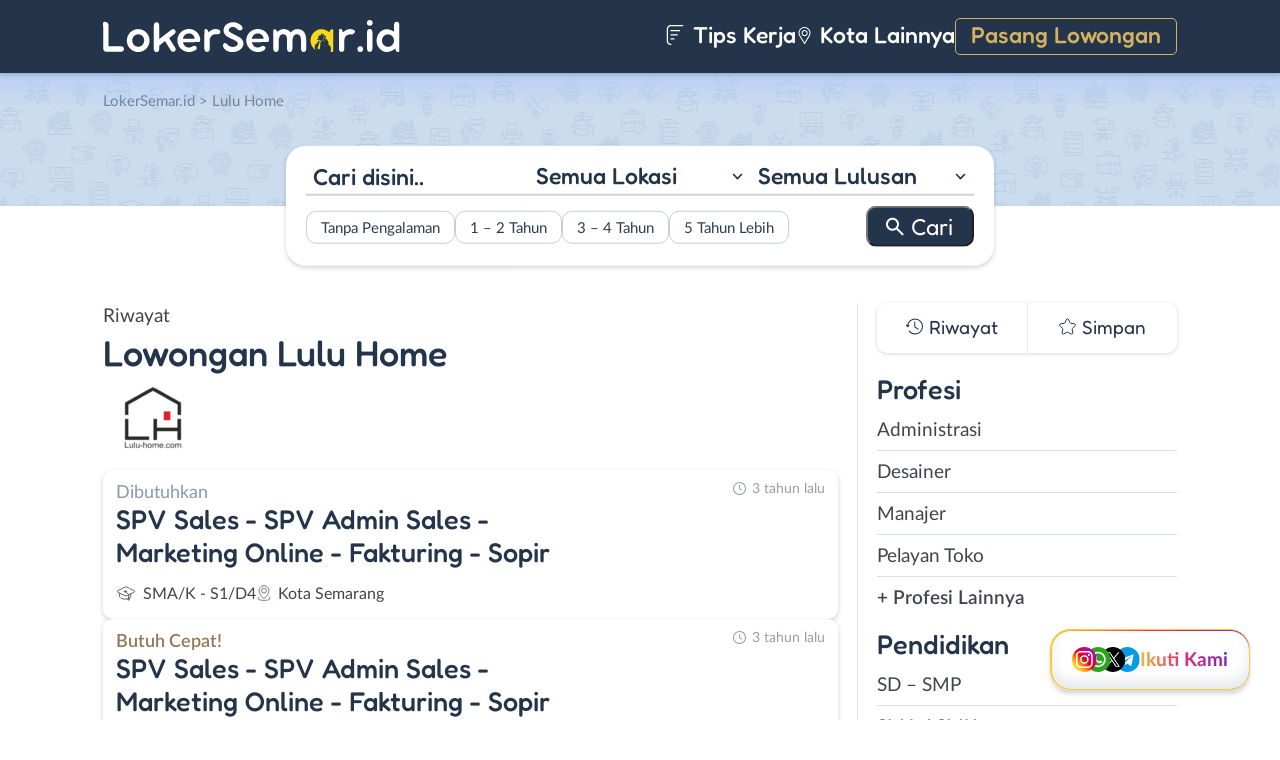

--- FILE ---
content_type: text/html; charset=UTF-8
request_url: https://www.lokersemar.id/perusahaan/lulu-home/
body_size: 11324
content:
<!DOCTYPE html>
<html lang="en">
<head>
<meta http-equiv="content-type" content="text/html; charset=UTF-8"/>
<meta http-equiv="X-UA-Compatible" content="IE=edge">
<meta name="viewport" content="width=device-width, initial-scale=1.0">
<meta name="theme-color" content="#24354B">
<meta name='robots' content='index, follow, max-image-preview:large, max-snippet:-1, max-video-preview:-1'/>
<style>img:is([sizes="auto" i], [sizes^="auto," i]){contain-intrinsic-size:3000px 1500px}</style>
<title>Riwayat Lowongan Kerja Perusahaan Lulu Home - LokerSemar.id</title>
<meta name="description" content="Daftar riwayat lowongan kerja perusahaan Lulu Home yang pernah dipasang di LokerSemar.id."/>
<link rel="canonical" href="https://www.lokersemar.id/perusahaan/lulu-home/"/>
<meta property="og:locale" content="id_ID"/>
<meta property="og:type" content="article"/>
<meta property="og:title" content="Riwayat Lowongan Kerja Perusahaan Lulu Home - LokerSemar.id"/>
<meta property="og:description" content="Daftar riwayat lowongan kerja perusahaan Lulu Home yang pernah dipasang di LokerSemar.id."/>
<meta property="og:url" content="https://www.lokersemar.id/perusahaan/lulu-home/"/>
<meta property="og:site_name" content="LokerSemar.id"/>
<meta name="twitter:card" content="summary_large_image"/>
<meta name="twitter:site" content="@lokersemarangx"/>
<script type="application/ld+json" class="yoast-schema-graph">{"@context":"https://schema.org","@graph":[{"@type":"CollectionPage","@id":"https://www.lokersemar.id/perusahaan/lulu-home/","url":"https://www.lokersemar.id/perusahaan/lulu-home/","name":"Riwayat Lowongan Kerja Perusahaan Lulu Home - LokerSemar.id","isPartOf":{"@id":"https://www.lokersemar.id/#website"},"primaryImageOfPage":{"@id":"https://www.lokersemar.id/perusahaan/lulu-home/#primaryimage"},"image":{"@id":"https://www.lokersemar.id/perusahaan/lulu-home/#primaryimage"},"thumbnailUrl":"https://www.lokersemar.id/wp-content/uploads/2023/05/Lulu-Home-banner.jpeg","description":"Daftar riwayat lowongan kerja perusahaan Lulu Home yang pernah dipasang di LokerSemar.id.","breadcrumb":{"@id":"https://www.lokersemar.id/perusahaan/lulu-home/#breadcrumb"},"inLanguage":"id-ID"},{"@type":"ImageObject","inLanguage":"id-ID","@id":"https://www.lokersemar.id/perusahaan/lulu-home/#primaryimage","url":"https://www.lokersemar.id/wp-content/uploads/2023/05/Lulu-Home-banner.jpeg","contentUrl":"https://www.lokersemar.id/wp-content/uploads/2023/05/Lulu-Home-banner.jpeg","width":800,"height":744,"caption":"Lulu Home Banner"},{"@type":"BreadcrumbList","@id":"https://www.lokersemar.id/perusahaan/lulu-home/#breadcrumb","itemListElement":[{"@type":"ListItem","position":1,"name":"Home","item":"https://www.lokersemar.id/"},{"@type":"ListItem","position":2,"name":"Lulu Home"}]},{"@type":"WebSite","@id":"https://www.lokersemar.id/#website","url":"https://www.lokersemar.id/","name":"LokerSemar.id","description":"LokerSemar.id adalah tempat mencari lowongan kerja Semarang terbaru.","publisher":{"@id":"https://www.lokersemar.id/#organization"},"potentialAction":[{"@type":"SearchAction","target":{"@type":"EntryPoint","urlTemplate":"https://www.lokersemar.id/?s={search_term_string}"},"query-input":{"@type":"PropertyValueSpecification","valueRequired":true,"valueName":"search_term_string"}}],"inLanguage":"id-ID"},{"@type":"Organization","@id":"https://www.lokersemar.id/#organization","name":"LokerSemar.id - Lowongan Kerja Semarang","url":"https://www.lokersemar.id/","logo":{"@type":"ImageObject","inLanguage":"id-ID","@id":"https://www.lokersemar.id/#/schema/logo/image/","url":"https://www.lokersemar.id/wp-content/uploads/2020/12/loker-semarang.png","contentUrl":"https://www.lokersemar.id/wp-content/uploads/2020/12/loker-semarang.png","width":300,"height":300,"caption":"LokerSemar.id - Lowongan Kerja Semarang"},"image":{"@id":"https://www.lokersemar.id/#/schema/logo/image/"},"sameAs":["https://www.facebook.com/lokersemar/","https://x.com/lokersemarangx","https://www.instagram.com/lokersemar.id/","https://www.linkedin.com/company/lokersemar/"]}]}</script>
<link rel="manifest" href="/wp-json/pwa-for-wp/v2/pwa-manifest-json">
<link rel="apple-touch-icon" sizes="512x512" href="https://www.lokersemar.id/wp-content/themes/loker-v2/assets/img/app/icon/semarang/LokerSemar.id-512-Icon.png">
<link rel="apple-touch-icon-precomposed" sizes="192x192" href="https://www.lokersemar.id/wp-content/themes/loker-v2/assets/img/app/icon/semarang/LokerSemar.id-192-Icon.png">
<link rel="alternate" type="application/rss+xml" title="LokerSemar.id &raquo; Feed" href="https://www.lokersemar.id/feed/"/>
<link rel="alternate" type="application/rss+xml" title="LokerSemar.id &raquo; Umpan Komentar" href="https://www.lokersemar.id/comments/feed/"/>
<link rel="alternate" type="application/rss+xml" title="Umpan LokerSemar.id &raquo; Lulu Home Perusahaan" href="https://www.lokersemar.id/perusahaan/lulu-home/feed/"/>
<link rel="stylesheet" type="text/css" href="//www.lokersemar.id/wp-content/cache/wpfc-minified/mob3jvb8/2o210.css" media="all"/>
<style id='classic-theme-styles-inline-css'>.wp-block-button__link{color:#fff;background-color:#32373c;border-radius:9999px;box-shadow:none;text-decoration:none;padding:calc(.667em + 2px) calc(1.333em + 2px);font-size:1.125em}.wp-block-file__button{background:#32373c;color:#fff;text-decoration:none}</style>
<style id='global-styles-inline-css'>:root{--wp--preset--aspect-ratio--square:1;--wp--preset--aspect-ratio--4-3:4/3;--wp--preset--aspect-ratio--3-4:3/4;--wp--preset--aspect-ratio--3-2:3/2;--wp--preset--aspect-ratio--2-3:2/3;--wp--preset--aspect-ratio--16-9:16/9;--wp--preset--aspect-ratio--9-16:9/16;--wp--preset--color--black:#000000;--wp--preset--color--cyan-bluish-gray:#abb8c3;--wp--preset--color--white:#ffffff;--wp--preset--color--pale-pink:#f78da7;--wp--preset--color--vivid-red:#cf2e2e;--wp--preset--color--luminous-vivid-orange:#ff6900;--wp--preset--color--luminous-vivid-amber:#fcb900;--wp--preset--color--light-green-cyan:#7bdcb5;--wp--preset--color--vivid-green-cyan:#00d084;--wp--preset--color--pale-cyan-blue:#8ed1fc;--wp--preset--color--vivid-cyan-blue:#0693e3;--wp--preset--color--vivid-purple:#9b51e0;--wp--preset--gradient--vivid-cyan-blue-to-vivid-purple:linear-gradient(135deg,rgba(6,147,227,1) 0%,rgb(155,81,224) 100%);--wp--preset--gradient--light-green-cyan-to-vivid-green-cyan:linear-gradient(135deg,rgb(122,220,180) 0%,rgb(0,208,130) 100%);--wp--preset--gradient--luminous-vivid-amber-to-luminous-vivid-orange:linear-gradient(135deg,rgba(252,185,0,1) 0%,rgba(255,105,0,1) 100%);--wp--preset--gradient--luminous-vivid-orange-to-vivid-red:linear-gradient(135deg,rgba(255,105,0,1) 0%,rgb(207,46,46) 100%);--wp--preset--gradient--very-light-gray-to-cyan-bluish-gray:linear-gradient(135deg,rgb(238,238,238) 0%,rgb(169,184,195) 100%);--wp--preset--gradient--cool-to-warm-spectrum:linear-gradient(135deg,rgb(74,234,220) 0%,rgb(151,120,209) 20%,rgb(207,42,186) 40%,rgb(238,44,130) 60%,rgb(251,105,98) 80%,rgb(254,248,76) 100%);--wp--preset--gradient--blush-light-purple:linear-gradient(135deg,rgb(255,206,236) 0%,rgb(152,150,240) 100%);--wp--preset--gradient--blush-bordeaux:linear-gradient(135deg,rgb(254,205,165) 0%,rgb(254,45,45) 50%,rgb(107,0,62) 100%);--wp--preset--gradient--luminous-dusk:linear-gradient(135deg,rgb(255,203,112) 0%,rgb(199,81,192) 50%,rgb(65,88,208) 100%);--wp--preset--gradient--pale-ocean:linear-gradient(135deg,rgb(255,245,203) 0%,rgb(182,227,212) 50%,rgb(51,167,181) 100%);--wp--preset--gradient--electric-grass:linear-gradient(135deg,rgb(202,248,128) 0%,rgb(113,206,126) 100%);--wp--preset--gradient--midnight:linear-gradient(135deg,rgb(2,3,129) 0%,rgb(40,116,252) 100%);--wp--preset--font-size--small:13px;--wp--preset--font-size--medium:20px;--wp--preset--font-size--large:36px;--wp--preset--font-size--x-large:42px;--wp--preset--spacing--20:0.44rem;--wp--preset--spacing--30:0.67rem;--wp--preset--spacing--40:1rem;--wp--preset--spacing--50:1.5rem;--wp--preset--spacing--60:2.25rem;--wp--preset--spacing--70:3.38rem;--wp--preset--spacing--80:5.06rem;--wp--preset--shadow--natural:6px 6px 9px rgba(0, 0, 0, 0.2);--wp--preset--shadow--deep:12px 12px 50px rgba(0, 0, 0, 0.4);--wp--preset--shadow--sharp:6px 6px 0px rgba(0, 0, 0, 0.2);--wp--preset--shadow--outlined:6px 6px 0px -3px rgba(255, 255, 255, 1), 6px 6px rgba(0, 0, 0, 1);--wp--preset--shadow--crisp:6px 6px 0px rgba(0, 0, 0, 1);}:where(.is-layout-flex){gap:0.5em;}:where(.is-layout-grid){gap:0.5em;}body .is-layout-flex{display:flex;}.is-layout-flex{flex-wrap:wrap;align-items:center;}.is-layout-flex > :is(*, div){margin:0;}body .is-layout-grid{display:grid;}.is-layout-grid > :is(*, div){margin:0;}:where(.wp-block-columns.is-layout-flex){gap:2em;}:where(.wp-block-columns.is-layout-grid){gap:2em;}:where(.wp-block-post-template.is-layout-flex){gap:1.25em;}:where(.wp-block-post-template.is-layout-grid){gap:1.25em;}.has-black-color{color:var(--wp--preset--color--black) !important;}.has-cyan-bluish-gray-color{color:var(--wp--preset--color--cyan-bluish-gray) !important;}.has-white-color{color:var(--wp--preset--color--white) !important;}.has-pale-pink-color{color:var(--wp--preset--color--pale-pink) !important;}.has-vivid-red-color{color:var(--wp--preset--color--vivid-red) !important;}.has-luminous-vivid-orange-color{color:var(--wp--preset--color--luminous-vivid-orange) !important;}.has-luminous-vivid-amber-color{color:var(--wp--preset--color--luminous-vivid-amber) !important;}.has-light-green-cyan-color{color:var(--wp--preset--color--light-green-cyan) !important;}.has-vivid-green-cyan-color{color:var(--wp--preset--color--vivid-green-cyan) !important;}.has-pale-cyan-blue-color{color:var(--wp--preset--color--pale-cyan-blue) !important;}.has-vivid-cyan-blue-color{color:var(--wp--preset--color--vivid-cyan-blue) !important;}.has-vivid-purple-color{color:var(--wp--preset--color--vivid-purple) !important;}.has-black-background-color{background-color:var(--wp--preset--color--black) !important;}.has-cyan-bluish-gray-background-color{background-color:var(--wp--preset--color--cyan-bluish-gray) !important;}.has-white-background-color{background-color:var(--wp--preset--color--white) !important;}.has-pale-pink-background-color{background-color:var(--wp--preset--color--pale-pink) !important;}.has-vivid-red-background-color{background-color:var(--wp--preset--color--vivid-red) !important;}.has-luminous-vivid-orange-background-color{background-color:var(--wp--preset--color--luminous-vivid-orange) !important;}.has-luminous-vivid-amber-background-color{background-color:var(--wp--preset--color--luminous-vivid-amber) !important;}.has-light-green-cyan-background-color{background-color:var(--wp--preset--color--light-green-cyan) !important;}.has-vivid-green-cyan-background-color{background-color:var(--wp--preset--color--vivid-green-cyan) !important;}.has-pale-cyan-blue-background-color{background-color:var(--wp--preset--color--pale-cyan-blue) !important;}.has-vivid-cyan-blue-background-color{background-color:var(--wp--preset--color--vivid-cyan-blue) !important;}.has-vivid-purple-background-color{background-color:var(--wp--preset--color--vivid-purple) !important;}.has-black-border-color{border-color:var(--wp--preset--color--black) !important;}.has-cyan-bluish-gray-border-color{border-color:var(--wp--preset--color--cyan-bluish-gray) !important;}.has-white-border-color{border-color:var(--wp--preset--color--white) !important;}.has-pale-pink-border-color{border-color:var(--wp--preset--color--pale-pink) !important;}.has-vivid-red-border-color{border-color:var(--wp--preset--color--vivid-red) !important;}.has-luminous-vivid-orange-border-color{border-color:var(--wp--preset--color--luminous-vivid-orange) !important;}.has-luminous-vivid-amber-border-color{border-color:var(--wp--preset--color--luminous-vivid-amber) !important;}.has-light-green-cyan-border-color{border-color:var(--wp--preset--color--light-green-cyan) !important;}.has-vivid-green-cyan-border-color{border-color:var(--wp--preset--color--vivid-green-cyan) !important;}.has-pale-cyan-blue-border-color{border-color:var(--wp--preset--color--pale-cyan-blue) !important;}.has-vivid-cyan-blue-border-color{border-color:var(--wp--preset--color--vivid-cyan-blue) !important;}.has-vivid-purple-border-color{border-color:var(--wp--preset--color--vivid-purple) !important;}.has-vivid-cyan-blue-to-vivid-purple-gradient-background{background:var(--wp--preset--gradient--vivid-cyan-blue-to-vivid-purple) !important;}.has-light-green-cyan-to-vivid-green-cyan-gradient-background{background:var(--wp--preset--gradient--light-green-cyan-to-vivid-green-cyan) !important;}.has-luminous-vivid-amber-to-luminous-vivid-orange-gradient-background{background:var(--wp--preset--gradient--luminous-vivid-amber-to-luminous-vivid-orange) !important;}.has-luminous-vivid-orange-to-vivid-red-gradient-background{background:var(--wp--preset--gradient--luminous-vivid-orange-to-vivid-red) !important;}.has-very-light-gray-to-cyan-bluish-gray-gradient-background{background:var(--wp--preset--gradient--very-light-gray-to-cyan-bluish-gray) !important;}.has-cool-to-warm-spectrum-gradient-background{background:var(--wp--preset--gradient--cool-to-warm-spectrum) !important;}.has-blush-light-purple-gradient-background{background:var(--wp--preset--gradient--blush-light-purple) !important;}.has-blush-bordeaux-gradient-background{background:var(--wp--preset--gradient--blush-bordeaux) !important;}.has-luminous-dusk-gradient-background{background:var(--wp--preset--gradient--luminous-dusk) !important;}.has-pale-ocean-gradient-background{background:var(--wp--preset--gradient--pale-ocean) !important;}.has-electric-grass-gradient-background{background:var(--wp--preset--gradient--electric-grass) !important;}.has-midnight-gradient-background{background:var(--wp--preset--gradient--midnight) !important;}.has-small-font-size{font-size:var(--wp--preset--font-size--small) !important;}.has-medium-font-size{font-size:var(--wp--preset--font-size--medium) !important;}.has-large-font-size{font-size:var(--wp--preset--font-size--large) !important;}.has-x-large-font-size{font-size:var(--wp--preset--font-size--x-large) !important;}:where(.wp-block-post-template.is-layout-flex){gap:1.25em;}:where(.wp-block-post-template.is-layout-grid){gap:1.25em;}:where(.wp-block-columns.is-layout-flex){gap:2em;}:where(.wp-block-columns.is-layout-grid){gap:2em;}:root :where(.wp-block-pullquote){font-size:1.5em;line-height:1.6;}</style>
<link rel="stylesheet" type="text/css" href="//www.lokersemar.id/wp-content/cache/wpfc-minified/fhiaw54d/2o210.css" media="all"/>
<link rel="https://api.w.org/" href="https://www.lokersemar.id/wp-json/"/><link rel="alternate" title="JSON" type="application/json" href="https://www.lokersemar.id/wp-json/wp/v2/perusahaan/2713"/><link rel="EditURI" type="application/rsd+xml" title="RSD" href="https://www.lokersemar.id/xmlrpc.php?rsd"/>
<meta name="generator" content="WordPress 6.8.3"/>
<style>.recentcomments a{display:inline !important;padding:0 !important;margin:0 !important;}</style><link rel="icon" href="https://www.lokersemar.id/wp-content/uploads/2024/05/cropped-LokerSemarang-Icon-32x32.png" sizes="32x32"/>
<link rel="icon" href="https://www.lokersemar.id/wp-content/uploads/2024/05/cropped-LokerSemarang-Icon-192x192.png" sizes="192x192"/>
<meta name="msapplication-TileImage" content="https://www.lokersemar.id/wp-content/uploads/2024/05/cropped-LokerSemarang-Icon-270x270.png"/>
<meta name="pwaforwp" content="wordpress-plugin"/>
<meta name="theme-color" content="#24354B">
<meta name="apple-mobile-web-app-title" content="Loker Semarang">
<meta name="application-name" content="Loker Semarang">
<meta name="apple-mobile-web-app-capable" content="yes">
<meta name="apple-mobile-web-app-status-bar-style" content="default">
<meta name="mobile-web-app-capable" content="yes">
<meta name="apple-touch-fullscreen" content="yes">
<link rel="apple-touch-icon" sizes="192x192" href="https://www.lokersemar.id/wp-content/themes/loker-v2/assets/img/app/icon/semarang/LokerSemar.id-192-Icon.png">
<link rel="apple-touch-icon" sizes="512x512" href="https://www.lokersemar.id/wp-content/themes/loker-v2/assets/img/app/splash-screen/LokerSemar.id-Splash-Screen-512.png">
</head>
<body class="tax-perusahaan term-lulu-home term-2713 wp-theme-loker-v2">
<header>
<div class="inner">
<div id="logo" class="semarang"> <a href="https://www.lokersemar.id/" data-wpel-link="internal"> <img src="https://www.lokersemar.id/wp-content/themes/loker-v2/assets/img/logo/header/loker-semarang.svg" alt="Loker Semarang - Lowongan Kerja Semarang"> </a></div><div id="main-menu">
<div class="menu-main-menu-container"><ul id="menu-main-menu" class="menu"><li id="menu-item-5" class="artikel menu-item menu-item-type-custom menu-item-object-custom menu-item-5"><a href="https://www.lokersemar.id/artikel/" data-wpel-link="internal"><i></i> Tips Kerja</a></li> <li id="menu-item-13017" class="kota-lain menu-item menu-item-type-custom menu-item-object-custom menu-item-13017"><a href="#"><span class="link"><i></i> Kota Lainnya</span></a></li> <li id="menu-item-7" class="pasang-lowongan menu-item menu-item-type-custom menu-item-object-custom menu-item-7"><a rel="nofollow" href="https://www.lokersemar.id/pasang/" data-wpel-link="internal">Pasang Lowongan</a></li> </ul></div></div><div class="mobile-menu"> <span></span> <span></span> <span></span> <span></span></div></div></header>
<main>
<div id="hero">
<div class="inner">
<div class="breadcumbs-container">
<div class="breadcrumbs" typeof="BreadcrumbList" vocab="http://schema.org/"> <span property="itemListElement" typeof="ListItem"><a property="item" typeof="WebPage" title="Loker Semarang" href="https://www.lokersemar.id" class="home" data-wpel-link="internal"><span property="name">LokerSemar.id</span></a><meta property="position" content="1"></span> &gt; <span property="itemListElement" typeof="ListItem"><span property="name">Lulu Home</span><meta property="position" content="2"></span></div></div><div id="search-block"> <form data-sf-form-id='249' data-is-rtl='0' data-maintain-state='' data-results-url='https://www.lokersemar.id/?sfid=249' data-ajax-form-url='https://www.lokersemar.id/?sfid=249&amp;sf_action=get_data&amp;sf_data=form' data-display-result-method='archive' data-use-history-api='1' data-template-loaded='0' data-lang-code='id' data-ajax='0' data-init-paged='1' data-auto-update='' action='https://www.lokersemar.id/?sfid=249' method='post' class='searchandfilter' id='search-filter-form-249' autocomplete='off' data-instance-count='1'><ul><li class="sf-field-search" data-sf-field-name="search" data-sf-field-type="search" data-sf-field-input-type=""> <label> <input placeholder="Cari disini.." name="_sf_search[]" class="sf-input-text" type="text" value="" title=""></label> </li><li class="sf-field-taxonomy-lokasi" data-sf-field-name="_sft_lokasi" data-sf-field-type="taxonomy" data-sf-field-input-type="select"> <label> <select name="_sft_lokasi[]" class="sf-input-select" title=""> <option class="sf-level-0 sf-item-0 sf-option-active" selected="selected" data-sf-count="0" data-sf-depth="0" value="">Semua Lokasi</option> <option class="sf-level-0 sf-item-272" data-sf-count="11629" data-sf-depth="0" value="kota-semarang">Kota Semarang</option> <option class="sf-level-0 sf-item-273" data-sf-count="577" data-sf-depth="0" value="kabupaten-semarang">Kab. Semarang</option> <option class="sf-level-0 sf-item-274" data-sf-count="340" data-sf-depth="0" value="demak">Demak</option> <option class="sf-level-0 sf-item-275" data-sf-count="335" data-sf-depth="0" value="kendal">Kendal</option> <option class="sf-level-0 sf-item-276" data-sf-count="327" data-sf-depth="0" value="kudus">Kudus</option> <option class="sf-level-0 sf-item-277" data-sf-count="177" data-sf-depth="0" value="grobogan">Grobogan</option> <option class="sf-level-0 sf-item-278" data-sf-count="222" data-sf-depth="0" value="jepara">Jepara</option> <option class="sf-level-0 sf-item-279" data-sf-count="137" data-sf-depth="0" value="temanggung">Temanggung</option> <option class="sf-level-0 sf-item-280" data-sf-count="169" data-sf-depth="0" value="magelang">Magelang</option> <option class="sf-level-0 sf-item-281" data-sf-count="570" data-sf-depth="0" value="luar-jawa-tengah">Luar Jawa Tengah</option> <option class="sf-level-0 sf-item-344" data-sf-count="128" data-sf-depth="0" value="sragen">Sragen</option> <option class="sf-level-0 sf-item-422" data-sf-count="128" data-sf-depth="0" value="banyumas">Banyumas</option> <option class="sf-level-0 sf-item-469" data-sf-count="169" data-sf-depth="0" value="pekalongan">Pekalongan</option> <option class="sf-level-0 sf-item-494" data-sf-count="274" data-sf-depth="0" value="solo">Solo</option> <option class="sf-level-0 sf-item-554" data-sf-count="275" data-sf-depth="0" value="salatiga">Salatiga</option> <option class="sf-level-0 sf-item-721" data-sf-count="123" data-sf-depth="0" value="sukoharjo">Sukoharjo</option> <option class="sf-level-0 sf-item-754" data-sf-count="117" data-sf-depth="0" value="karanganyar">Karanganyar</option> <option class="sf-level-0 sf-item-1063" data-sf-count="150" data-sf-depth="0" value="klaten">Klaten</option> <option class="sf-level-0 sf-item-1096" data-sf-count="126" data-sf-depth="0" value="batang">Batang</option> <option class="sf-level-0 sf-item-1275" data-sf-count="119" data-sf-depth="0" value="rembang">Rembang</option> <option class="sf-level-0 sf-item-1384" data-sf-count="134" data-sf-depth="0" value="boyolali">Boyolali</option> <option class="sf-level-0 sf-item-1521" data-sf-count="184" data-sf-depth="0" value="pati">Pati</option> <option class="sf-level-0 sf-item-1538" data-sf-count="178" data-sf-depth="0" value="tegal">Tegal</option> <option class="sf-level-0 sf-item-1801" data-sf-count="90" data-sf-depth="0" value="pemalang">Pemalang</option> <option class="sf-level-0 sf-item-1854" data-sf-count="82" data-sf-depth="0" value="brebes">Brebes</option> <option class="sf-level-0 sf-item-2704" data-sf-count="39" data-sf-depth="0" value="wonogiri">Wonogiri</option> <option class="sf-level-0 sf-item-2909" data-sf-count="51" data-sf-depth="0" value="blora">Blora</option> <option class="sf-level-0 sf-item-2960" data-sf-count="40" data-sf-depth="0" value="kebumen">Kebumen</option> <option class="sf-level-0 sf-item-3105" data-sf-count="75" data-sf-depth="0" value="purwokerto">Purwokerto</option> <option class="sf-level-0 sf-item-3135" data-sf-count="41" data-sf-depth="0" value="purwodadi">Purwodadi</option> <option class="sf-level-0 sf-item-3136" data-sf-count="35" data-sf-depth="0" value="purbalingga">Purbalingga</option> <option class="sf-level-0 sf-item-3137" data-sf-count="50" data-sf-depth="0" value="cilacap">Cilacap</option> <option class="sf-level-0 sf-item-3138" data-sf-count="36" data-sf-depth="0" value="banjarnegara">Banjarnegara</option> <option class="sf-level-0 sf-item-3139" data-sf-count="39" data-sf-depth="0" value="wonosobo">Wonosobo</option> <option class="sf-level-0 sf-item-3332" data-sf-count="49" data-sf-depth="0" value="bebas-remote-work">Bebas (Remote Work)</option> </select></label> </li><li class="sf-field-taxonomy-pendidikan" data-sf-field-name="_sft_pendidikan" data-sf-field-type="taxonomy" data-sf-field-input-type="select"> <label> <select name="_sft_pendidikan[]" class="sf-input-select" title=""> <option class="sf-level-0 sf-item-0 sf-option-active" selected="selected" data-sf-count="0" data-sf-depth="0" value="">Semua Lulusan</option> <option class="sf-level-0 sf-item-100" data-sf-count="552" data-sf-depth="0" value="sd-smp">SD &#8211; SMP</option> <option class="sf-level-0 sf-item-101" data-sf-count="10180" data-sf-depth="0" value="sma-smk">SMA / SMK</option> <option class="sf-level-0 sf-item-102" data-sf-count="4955" data-sf-depth="0" value="d1-d3">D1 &#8211; D3</option> <option class="sf-level-0 sf-item-103" data-sf-count="5815" data-sf-depth="0" value="s1-d4">S1 / D4</option> <option class="sf-level-0 sf-item-263" data-sf-count="100" data-sf-depth="0" value="s2-profesi">S2 / Profesi</option> </select></label> </li><li class="sf-field-taxonomy-pengalaman-kerja" data-sf-field-name="_sft_pengalaman-kerja" data-sf-field-type="taxonomy" data-sf-field-input-type="checkbox"> <ul data-operator="or"> <li class="sf-level-0 sf-item-3800" data-sf-count="3183" data-sf-depth="0"><input class="sf-input-checkbox" type="checkbox" value="tanpa-pengalaman" name="_sft_pengalaman-kerja[]" id="sf-input-7fe91e4c2fd60780ef80380e4907024d"><label class="sf-label-checkbox" for="sf-input-7fe91e4c2fd60780ef80380e4907024d">Tanpa Pengalaman</label></li><li class="sf-level-0 sf-item-3801" data-sf-count="4136" data-sf-depth="0"><input class="sf-input-checkbox" type="checkbox" value="1-2-tahun" name="_sft_pengalaman-kerja[]" id="sf-input-7825166f26262d24be07d8cab4c45cdc"><label class="sf-label-checkbox" for="sf-input-7825166f26262d24be07d8cab4c45cdc">1 &#8211; 2 Tahun</label></li><li class="sf-level-0 sf-item-3802" data-sf-count="372" data-sf-depth="0"><input class="sf-input-checkbox" type="checkbox" value="3-4-tahun" name="_sft_pengalaman-kerja[]" id="sf-input-44094cf25ea2ba96ae06ac4fd3ac47d4"><label class="sf-label-checkbox" for="sf-input-44094cf25ea2ba96ae06ac4fd3ac47d4">3 &#8211; 4 Tahun</label></li><li class="sf-level-0 sf-item-3803" data-sf-count="80" data-sf-depth="0"><input class="sf-input-checkbox" type="checkbox" value="5-tahun-lebih" name="_sft_pengalaman-kerja[]" id="sf-input-5b4a9f2f00a7ed0ae55f4dcc415c12ee"><label class="sf-label-checkbox" for="sf-input-5b4a9f2f00a7ed0ae55f4dcc415c12ee">5 Tahun Lebih</label></li> </ul> </li><li class="sf-field-submit" data-sf-field-name="submit" data-sf-field-type="submit" data-sf-field-input-type=""><input type="submit" name="_sf_submit" value="Cari"></li></ul></form></div></div></div><div id="loker-container">
<div id="loker-archive">
<div class="company-info">
<div class="heading"> <span class="sub-heading">Riwayat </span> <h1><span class="sub-heading">Lowongan</span> <span class="main-heading">Lulu Home</span></h1></div><div class="img-perusahaan"> <img width="100" height="87" src="https://www.lokersemar.id/wp-content/uploads/2023/02/Lowongan-Kerja-di-Lulu-Home-100x87.png" class="attachment-thumb100 size-thumb100" alt="Loker Lulu Home" decoding="async"/></div></div><div class="loker-list">
<div class="loker-item hoverable">
<a href="https://www.lokersemar.id/lowongan/spv-sales-spv-admin-sales-marketing-online-fakturing-sopir-di-lulu-home-2/" target="_blank" title="Lowongan Kerja SPV Sales &#8211; SPV Admin Sales &#8211; Marketing Online &#8211; Fakturing &#8211; Sopir di Lulu Home - Semarang" data-wpel-link="internal">
<div class="loker-right">
<div class="bth">Dibutuhkan</div><h3>SPV Sales - SPV Admin Sales - Marketing Online - Fakturing - Sopir                                    </h3>
<ul class="row-2">
<li class="pendidikan">SMA/K - S1/D4</li>
<li class="lokasi">Kota Semarang</li>
</ul>
<div class="waktu">3 tahun lalu</div></div></a></div><div class="loker-item hoverable">
<a href="https://www.lokersemar.id/lowongan/spv-sales-spv-admin-sales-marketing-online-fakturing-sopir-di-lulu-home/" target="_blank" title="Lowongan Kerja SPV Sales &#8211; SPV Admin Sales &#8211; Marketing Online &#8211; Fakturing &#8211; Sopir di Lulu Home - Semarang" data-wpel-link="internal">
<div class="loker-right">
<div class="bth gold">Butuh Cepat!</div><h3>SPV Sales - SPV Admin Sales - Marketing Online - Fakturing - Sopir                                    </h3>
<ul class="row-2">
<li class="pendidikan">SMA/K - S1/D4</li>
<li class="lokasi">Kota Semarang</li>
</ul>
<div class="waktu">3 tahun lalu</div></div></a></div></div><div class="page-load-status"> <span class="infinite-scroll-request"></span></div><div class="navigation">
<div class="left"></div><div class="right"></div></div></div><div id="sidebar"><div id="search-widget" class="scroll"></div><div id="lokerHistory-block"> <ul> <li class="riwayat">Riwayat</li> <li class="simpan">Simpan</li> </ul></div><div id="catMenu-block">
<h4 class="active">Profesi</h4>
<div class="menu-list active">
<div class="menu-menu-profesi-container"><ul id="menu-menu-profesi" class="menu"><li id="menu-item-2161" class="menu-item menu-item-type-taxonomy menu-item-object-profesi menu-item-2161"><a href="https://www.lokersemar.id/profesi/administrasi/" data-wpel-link="internal">Administrasi</a></li> <li id="menu-item-2162" class="menu-item menu-item-type-taxonomy menu-item-object-profesi menu-item-2162"><a href="https://www.lokersemar.id/profesi/desainer/" data-wpel-link="internal">Desainer</a></li> <li id="menu-item-2163" class="menu-item menu-item-type-taxonomy menu-item-object-profesi menu-item-2163"><a href="https://www.lokersemar.id/profesi/manajer/" data-wpel-link="internal">Manajer</a></li> <li id="menu-item-2164" class="menu-item menu-item-type-taxonomy menu-item-object-profesi menu-item-2164"><a href="https://www.lokersemar.id/profesi/pelayan-toko/" data-wpel-link="internal">Pelayan Toko</a></li> <li id="menu-item-19" class="profesi-lain menu-item menu-item-type-custom menu-item-object-custom menu-item-19"><a href="#">+ Profesi Lainnya</a></li> </ul></div></div><h4>Pendidikan</h4>
<div class="menu-list">
<div class="menu-menu-pendidikan-container"><ul id="menu-menu-pendidikan" class="menu"><li id="menu-item-1178" class="menu-item menu-item-type-taxonomy menu-item-object-pendidikan menu-item-1178"><a href="https://www.lokersemar.id/pendidikan/sd-smp/" title="Loker SD &#8211; SMP Semarang" data-wpel-link="internal">SD &#8211; SMP</a></li> <li id="menu-item-1177" class="menu-item menu-item-type-taxonomy menu-item-object-pendidikan menu-item-1177"><a href="https://www.lokersemar.id/pendidikan/sma-smk/" title="Loker SMA / SMK Semarang" data-wpel-link="internal">SMA / SMK</a></li> <li id="menu-item-1175" class="menu-item menu-item-type-taxonomy menu-item-object-pendidikan menu-item-1175"><a href="https://www.lokersemar.id/pendidikan/d1-d3/" title="Loker D1 &#8211; D3 Semarang" data-wpel-link="internal">D1 &#8211; D3</a></li> <li id="menu-item-1176" class="menu-item menu-item-type-taxonomy menu-item-object-pendidikan menu-item-1176"><a href="https://www.lokersemar.id/pendidikan/s1-d4/" title="Loker S1 / D4 Semarang" data-wpel-link="internal">S1 / D4</a></li> <li id="menu-item-2236" class="menu-item menu-item-type-taxonomy menu-item-object-pendidikan menu-item-2236"><a href="https://www.lokersemar.id/pendidikan/s2-profesi/" title="Loker S2 / Profesi Semarang" data-wpel-link="internal">S2 / Profesi</a></li> </ul></div></div><h4>Pengalaman</h4>
<div class="menu-list">
<div class="menu-pengalaman-kerja-container"><ul id="menu-pengalaman-kerja" class="menu"><li id="menu-item-34739" class="menu-item menu-item-type-taxonomy menu-item-object-pengalaman-kerja menu-item-34739"><a href="https://www.lokersemar.id/pengalaman-kerja/tanpa-pengalaman/" data-wpel-link="internal">Tanpa Pengalaman</a></li> <li id="menu-item-34736" class="menu-item menu-item-type-taxonomy menu-item-object-pengalaman-kerja menu-item-34736"><a href="https://www.lokersemar.id/pengalaman-kerja/1-2-tahun/" data-wpel-link="internal">1 &#8211; 2 Tahun</a></li> <li id="menu-item-34737" class="menu-item menu-item-type-taxonomy menu-item-object-pengalaman-kerja menu-item-34737"><a href="https://www.lokersemar.id/pengalaman-kerja/3-4-tahun/" data-wpel-link="internal">3 &#8211; 4 Tahun</a></li> <li id="menu-item-34738" class="menu-item menu-item-type-taxonomy menu-item-object-pengalaman-kerja menu-item-34738"><a href="https://www.lokersemar.id/pengalaman-kerja/5-tahun-lebih/" data-wpel-link="internal">5 Tahun Lebih</a></li> </ul></div></div><h4>Lokasi</h4>
<div class="menu-list">
<div class="menu-menu-lokasi-container"><ul id="menu-menu-lokasi" class="menu"><li id="menu-item-4865" class="menu-item menu-item-type-taxonomy menu-item-object-lokasi menu-item-4865"><a href="https://www.lokersemar.id/lokasi/kota-semarang/" data-wpel-link="internal">Kota Semarang</a></li> <li id="menu-item-4863" class="menu-item menu-item-type-taxonomy menu-item-object-lokasi menu-item-4863"><a href="https://www.lokersemar.id/lokasi/kabupaten-semarang/" data-wpel-link="internal">Kab. Semarang</a></li> <li id="menu-item-4862" class="menu-item menu-item-type-taxonomy menu-item-object-lokasi menu-item-4862"><a href="https://www.lokersemar.id/lokasi/demak/" data-wpel-link="internal">Demak</a></li> <li id="menu-item-4864" class="menu-item menu-item-type-taxonomy menu-item-object-lokasi menu-item-4864"><a href="https://www.lokersemar.id/lokasi/kendal/" data-wpel-link="internal">Kendal</a></li> <li id="menu-item-4866" class="menu-item menu-item-type-taxonomy menu-item-object-lokasi menu-item-4866"><a href="https://www.lokersemar.id/lokasi/kudus/" data-wpel-link="internal">Kudus</a></li> <li id="menu-item-1971" class="lokasi-lain menu-item menu-item-type-custom menu-item-object-custom menu-item-1971"><a href="#">+ Lokasi Lainnya</a></li> </ul></div></div></div></div></div><div id="profesi-overlay">
<div class="box">
<input type="text" id="cariProfesi" placeholder="Cari disini..">
<div class="content custom-scrollbar"> <ul id="profesi-list"> <li> <a href="https://www.lokersemar.id/profesi/administrasi" data-wpel-link="internal">Administrasi </a> </li> <li> <a href="https://www.lokersemar.id/profesi/ahli-gizi" data-wpel-link="internal">Ahli Gizi </a> </li> <li> <a href="https://www.lokersemar.id/profesi/ahli-kecantikan" data-wpel-link="internal">Ahli Kecantikan </a> </li> <li> <a href="https://www.lokersemar.id/profesi/analis-peneliti" data-wpel-link="internal">Analis / Peneliti </a> </li> <li> <a href="https://www.lokersemar.id/profesi/animator" data-wpel-link="internal">Animator </a> </li> <li> <a href="https://www.lokersemar.id/profesi/apoteker" data-wpel-link="internal">Apoteker </a> </li> <li> <a href="https://www.lokersemar.id/profesi/arsitek" data-wpel-link="internal">Arsitek </a> </li> <li> <a href="https://www.lokersemar.id/profesi/asisten" data-wpel-link="internal">Asisten </a> </li> <li> <a href="https://www.lokersemar.id/profesi/baker" data-wpel-link="internal">Baker </a> </li> <li> <a href="https://www.lokersemar.id/profesi/barista" data-wpel-link="internal">Barista </a> </li> <li> <a href="https://www.lokersemar.id/profesi/bartender" data-wpel-link="internal">Bartender </a> </li> <li> <a href="https://www.lokersemar.id/profesi/bidan" data-wpel-link="internal">Bidan </a> </li> <li> <a href="https://www.lokersemar.id/profesi/desainer" data-wpel-link="internal">Desainer </a> </li> <li> <a href="https://www.lokersemar.id/profesi/distributor" data-wpel-link="internal">Distributor </a> </li> <li> <a href="https://www.lokersemar.id/profesi/dokter" data-wpel-link="internal">Dokter </a> </li> <li> <a href="https://www.lokersemar.id/profesi/dokter-hewan" data-wpel-link="internal">Dokter Hewan </a> </li> <li> <a href="https://www.lokersemar.id/profesi/fasilitator" data-wpel-link="internal">Fasilitator </a> </li> <li> <a href="https://www.lokersemar.id/profesi/fotografer" data-wpel-link="internal">Fotografer </a> </li> <li> <a href="https://www.lokersemar.id/profesi/helper" data-wpel-link="internal">Helper </a> </li> <li> <a href="https://www.lokersemar.id/profesi/it-programmer" data-wpel-link="internal">IT / Programmer </a> </li> <li> <a href="https://www.lokersemar.id/profesi/karyawan-cuci" data-wpel-link="internal">Karyawan Cuci </a> </li> <li> <a href="https://www.lokersemar.id/profesi/karyawan-laundry" data-wpel-link="internal">Karyawan Laundry </a> </li> <li> <a href="https://www.lokersemar.id/profesi/kasir" data-wpel-link="internal">Kasir </a> </li> <li> <a href="https://www.lokersemar.id/profesi/koki" data-wpel-link="internal">Koki </a> </li> <li> <a href="https://www.lokersemar.id/profesi/konsultan" data-wpel-link="internal">Konsultan </a> </li> <li> <a href="https://www.lokersemar.id/profesi/konten-kreator" data-wpel-link="internal">Konten Kreator </a> </li> <li> <a href="https://www.lokersemar.id/profesi/kurir" data-wpel-link="internal">Kurir </a> </li> <li> <a href="https://www.lokersemar.id/profesi/leader" data-wpel-link="internal">Leader </a> </li> <li> <a href="https://www.lokersemar.id/profesi/management-trainee" data-wpel-link="internal">Management Trainee (MT) </a> </li> <li> <a href="https://www.lokersemar.id/profesi/manajer" data-wpel-link="internal">Manajer </a> </li> <li> <a href="https://www.lokersemar.id/profesi/marketing" data-wpel-link="internal">Marketing </a> </li> <li> <a href="https://www.lokersemar.id/profesi/mekanik-montir" data-wpel-link="internal">Mekanik / Montir </a> </li> <li> <a href="https://www.lokersemar.id/profesi/merchandiser" data-wpel-link="internal">Merchandiser </a> </li> <li> <a href="https://www.lokersemar.id/profesi/model" data-wpel-link="internal">Model </a> </li> <li> <a href="https://www.lokersemar.id/profesi/operator-mesin" data-wpel-link="internal">Operator Mesin </a> </li> <li> <a href="https://www.lokersemar.id/profesi/pelatih" data-wpel-link="internal">Pelatih </a> </li> <li> <a href="https://www.lokersemar.id/profesi/pelayan-restoran" data-wpel-link="internal">Pelayan Restoran </a> </li> <li> <a href="https://www.lokersemar.id/profesi/pelayan-toko" data-wpel-link="internal">Pelayan Toko </a> </li> <li> <a href="https://www.lokersemar.id/profesi/pelayanan-pelanggan" data-wpel-link="internal">Pelayanan Pelanggan </a> </li> <li> <a href="https://www.lokersemar.id/profesi/pemandu-lagu" data-wpel-link="internal">Pemandu Lagu </a> </li> <li> <a href="https://www.lokersemar.id/profesi/pemandu-wisata" data-wpel-link="internal">Pemandu Wisata </a> </li> <li> <a href="https://www.lokersemar.id/profesi/pembantu-rumah-tangga" data-wpel-link="internal">Pembantu Rumah Tangga </a> </li> <li> <a href="https://www.lokersemar.id/profesi/pembawa-acara" data-wpel-link="internal">Pembawa Acara </a> </li> <li> <a href="https://www.lokersemar.id/profesi/penerjemah" data-wpel-link="internal">Penerjemah </a> </li> <li> <a href="https://www.lokersemar.id/profesi/pengasuh-anak-bayi" data-wpel-link="internal">Pengasuh Anak / Bayi </a> </li> <li> <a href="https://www.lokersemar.id/profesi/penjahit" data-wpel-link="internal">Penjahit </a> </li> <li> <a href="https://www.lokersemar.id/profesi/penulis" data-wpel-link="internal">Penulis </a> </li> <li> <a href="https://www.lokersemar.id/profesi/penyunting-foto-video" data-wpel-link="internal">Penyunting Foto / Video </a> </li> <li> <a href="https://www.lokersemar.id/profesi/perawat" data-wpel-link="internal">Perawat </a> </li> <li> <a href="https://www.lokersemar.id/profesi/periklanan" data-wpel-link="internal">Periklanan </a> </li> <li> <a href="https://www.lokersemar.id/profesi/person-in-charge-pic" data-wpel-link="internal">Person in Charge (PIC) </a> </li> <li> <a href="https://www.lokersemar.id/profesi/pertanian-perikanan" data-wpel-link="internal">Pertanian / Perikanan </a> </li> <li> <a href="https://www.lokersemar.id/profesi/peternakan" data-wpel-link="internal">Peternakan </a> </li> <li> <a href="https://www.lokersemar.id/profesi/petugas-keamanan" data-wpel-link="internal">Petugas Keamanan </a> </li> <li> <a href="https://www.lokersemar.id/profesi/petugas-kebersihan" data-wpel-link="internal">Petugas Kebersihan </a> </li> <li> <a href="https://www.lokersemar.id/profesi/pramugari" data-wpel-link="internal">Pramugari </a> </li> <li> <a href="https://www.lokersemar.id/profesi/psikolog" data-wpel-link="internal">Psikolog </a> </li> <li> <a href="https://www.lokersemar.id/profesi/radiografer" data-wpel-link="internal">Radiografer </a> </li> <li> <a href="https://www.lokersemar.id/profesi/refraksionist-optician" data-wpel-link="internal">Refraksionist Optician </a> </li> <li> <a href="https://www.lokersemar.id/profesi/sales" data-wpel-link="internal">Sales </a> </li> <li> <a href="https://www.lokersemar.id/profesi/sekertaris" data-wpel-link="internal">Sekertaris </a> </li> <li> <a href="https://www.lokersemar.id/profesi/seniman" data-wpel-link="internal">Seniman </a> </li> <li> <a href="https://www.lokersemar.id/profesi/social-media-officer" data-wpel-link="internal">Social Media Officer </a> </li> <li> <a href="https://www.lokersemar.id/profesi/sopir-pengemudi" data-wpel-link="internal">Sopir / Pengemudi </a> </li> <li> <a href="https://www.lokersemar.id/profesi/sponsorship-fundraiser" data-wpel-link="internal">Sponsorship / Fundraiser </a> </li> <li> <a href="https://www.lokersemar.id/profesi/staf-dapur" data-wpel-link="internal">Staf Dapur </a> </li> <li> <a href="https://www.lokersemar.id/profesi/staf-entri-data" data-wpel-link="internal">Staf Entri Data </a> </li> <li> <a href="https://www.lokersemar.id/profesi/staf-event" data-wpel-link="internal">Staf Event </a> </li> <li> <a href="https://www.lokersemar.id/profesi/staf-exim" data-wpel-link="internal">Staf Exim </a> </li> <li> <a href="https://www.lokersemar.id/profesi/staf-gudang" data-wpel-link="internal">Staf Gudang </a> </li> <li> <a href="https://www.lokersemar.id/profesi/staf-hotel" data-wpel-link="internal">Staf Hotel </a> </li> <li> <a href="https://www.lokersemar.id/profesi/staf-hrd" data-wpel-link="internal">Staf HRD </a> </li> <li> <a href="https://www.lokersemar.id/profesi/staf-hubungan-luar" data-wpel-link="internal">Staf Hubungan Luar </a> </li> <li> <a href="https://www.lokersemar.id/profesi/staf-hukum" data-wpel-link="internal">Staf Hukum </a> </li> <li> <a href="https://www.lokersemar.id/profesi/staf-k3" data-wpel-link="internal">Staf K3 </a> </li> <li> <a href="https://www.lokersemar.id/profesi/staf-keuangan" data-wpel-link="internal">Staf Keuangan </a> </li> <li> <a href="https://www.lokersemar.id/profesi/staf-kreasi" data-wpel-link="internal">Staf Kreasi </a> </li> <li> <a href="https://www.lokersemar.id/profesi/staf-lapangan-site-engineer" data-wpel-link="internal">Staf Lapangan / Site Engineer </a> </li> <li> <a href="https://www.lokersemar.id/profesi/staf-lelang-tender" data-wpel-link="internal">Staf Lelang / Tender </a> </li> <li> <a href="https://www.lokersemar.id/profesi/staf-logistik" data-wpel-link="internal">Staf Logistik </a> </li> <li> <a href="https://www.lokersemar.id/profesi/staf-operasional" data-wpel-link="internal">Staf Operasional </a> </li> <li> <a href="https://www.lokersemar.id/profesi/staf-packaging-finishing" data-wpel-link="internal">Staf Packaging / Finishing </a> </li> <li> <a href="https://www.lokersemar.id/profesi/staf-pembelian" data-wpel-link="internal">Staf Pembelian </a> </li> <li> <a href="https://www.lokersemar.id/profesi/staf-pengembangan-bisnis" data-wpel-link="internal">Staf Pengembangan Bisnis </a> </li> <li> <a href="https://www.lokersemar.id/profesi/staf-percetakan" data-wpel-link="internal">Staf Percetakan </a> </li> <li> <a href="https://www.lokersemar.id/profesi/staf-perencanaan" data-wpel-link="internal">Staf Perencanaan </a> </li> <li> <a href="https://www.lokersemar.id/profesi/staf-pet-shop" data-wpel-link="internal">Staf Pet Shop </a> </li> <li> <a href="https://www.lokersemar.id/profesi/staf-produksi" data-wpel-link="internal">Staf Produksi </a> </li> <li> <a href="https://www.lokersemar.id/profesi/staf-quality-control" data-wpel-link="internal">Staf Quality Control </a> </li> <li> <a href="https://www.lokersemar.id/profesi/staf-salon" data-wpel-link="internal">Staf Salon </a> </li> <li> <a href="https://www.lokersemar.id/profesi/staf-ticketing" data-wpel-link="internal">Staf Ticketing </a> </li> <li> <a href="https://www.lokersemar.id/profesi/staf-umum" data-wpel-link="internal">Staf Umum </a> </li> <li> <a href="https://www.lokersemar.id/profesi/supervisor" data-wpel-link="internal">Supervisor </a> </li> <li> <a href="https://www.lokersemar.id/profesi/surveyor" data-wpel-link="internal">Surveyor </a> </li> <li> <a href="https://www.lokersemar.id/profesi/teknik-sipil" data-wpel-link="internal">Teknik Sipil </a> </li> <li> <a href="https://www.lokersemar.id/profesi/teknisi-elektronik" data-wpel-link="internal">Teknisi Elektronik </a> </li> <li> <a href="https://www.lokersemar.id/profesi/teknisi-jaringan" data-wpel-link="internal">Teknisi Jaringan </a> </li> <li> <a href="https://www.lokersemar.id/profesi/teknisi-las" data-wpel-link="internal">Teknisi Las </a> </li> <li> <a href="https://www.lokersemar.id/profesi/teknisi-listrik" data-wpel-link="internal">Teknisi Listrik </a> </li> <li> <a href="https://www.lokersemar.id/profesi/teknisi-mesin" data-wpel-link="internal">Teknisi Mesin </a> </li> <li> <a href="https://www.lokersemar.id/profesi/tenaga-pengajar" data-wpel-link="internal">Tenaga Pengajar </a> </li> <li> <a href="https://www.lokersemar.id/profesi/terapis" data-wpel-link="internal">Terapis </a> </li> <li> <a href="https://www.lokersemar.id/profesi/trainer-motivator" data-wpel-link="internal">Trainer / Motivator </a> </li> <li> <a href="https://www.lokersemar.id/profesi/tukang-bangunan" data-wpel-link="internal">Tukang Bangunan </a> </li> <li> <a href="https://www.lokersemar.id/profesi/tukang-kayu" data-wpel-link="internal">Tukang Kayu </a> </li> <li> <a href="https://www.lokersemar.id/profesi/tukang-kebun-kolam" data-wpel-link="internal">Tukang Kebun / Kolam </a> </li> <li> <a href="https://www.lokersemar.id/profesi/videografer" data-wpel-link="internal">Videografer </a> </li> </ul></div><div class="close"></div></div><div class="background"></div></div><div id="lokasi-overlay">
<div class="box">
<input type="text" id="cariLokasi" placeholder="Cari disini..">
<div class="content custom-scrollbar"> <ul id="lokasi-list"> <li> <a href="https://www.lokersemar.id/lokasi/banjarnegara" data-wpel-link="internal">Banjarnegara </a> </li> <li> <a href="https://www.lokersemar.id/lokasi/banyumas" data-wpel-link="internal">Banyumas </a> </li> <li> <a href="https://www.lokersemar.id/lokasi/batang" data-wpel-link="internal">Batang </a> </li> <li> <a href="https://www.lokersemar.id/lokasi/bebas-remote-work" data-wpel-link="internal">Bebas (Remote Work) </a> </li> <li> <a href="https://www.lokersemar.id/lokasi/blora" data-wpel-link="internal">Blora </a> </li> <li> <a href="https://www.lokersemar.id/lokasi/boyolali" data-wpel-link="internal">Boyolali </a> </li> <li> <a href="https://www.lokersemar.id/lokasi/brebes" data-wpel-link="internal">Brebes </a> </li> <li> <a href="https://www.lokersemar.id/lokasi/cilacap" data-wpel-link="internal">Cilacap </a> </li> <li> <a href="https://www.lokersemar.id/lokasi/demak" data-wpel-link="internal">Demak </a> </li> <li> <a href="https://www.lokersemar.id/lokasi/grobogan" data-wpel-link="internal">Grobogan </a> </li> <li> <a href="https://www.lokersemar.id/lokasi/jepara" data-wpel-link="internal">Jepara </a> </li> <li> <a href="https://www.lokersemar.id/lokasi/kabupaten-semarang" data-wpel-link="internal">Kab. Semarang </a> </li> <li> <a href="https://www.lokersemar.id/lokasi/karanganyar" data-wpel-link="internal">Karanganyar </a> </li> <li> <a href="https://www.lokersemar.id/lokasi/kebumen" data-wpel-link="internal">Kebumen </a> </li> <li> <a href="https://www.lokersemar.id/lokasi/kendal" data-wpel-link="internal">Kendal </a> </li> <li> <a href="https://www.lokersemar.id/lokasi/klaten" data-wpel-link="internal">Klaten </a> </li> <li> <a href="https://www.lokersemar.id/lokasi/kota-semarang" data-wpel-link="internal">Kota Semarang </a> </li> <li> <a href="https://www.lokersemar.id/lokasi/kudus" data-wpel-link="internal">Kudus </a> </li> <li> <a href="https://www.lokersemar.id/lokasi/luar-jawa-tengah" data-wpel-link="internal">Luar Jawa Tengah </a> </li> <li> <a href="https://www.lokersemar.id/lokasi/magelang" data-wpel-link="internal">Magelang </a> </li> <li> <a href="https://www.lokersemar.id/lokasi/pati" data-wpel-link="internal">Pati </a> </li> <li> <a href="https://www.lokersemar.id/lokasi/pekalongan" data-wpel-link="internal">Pekalongan </a> </li> <li> <a href="https://www.lokersemar.id/lokasi/pemalang" data-wpel-link="internal">Pemalang </a> </li> <li> <a href="https://www.lokersemar.id/lokasi/purbalingga" data-wpel-link="internal">Purbalingga </a> </li> <li> <a href="https://www.lokersemar.id/lokasi/purwodadi" data-wpel-link="internal">Purwodadi </a> </li> <li> <a href="https://www.lokersemar.id/lokasi/purwokerto" data-wpel-link="internal">Purwokerto </a> </li> <li> <a href="https://www.lokersemar.id/lokasi/rembang" data-wpel-link="internal">Rembang </a> </li> <li> <a href="https://www.lokersemar.id/lokasi/salatiga" data-wpel-link="internal">Salatiga </a> </li> <li> <a href="https://www.lokersemar.id/lokasi/solo" data-wpel-link="internal">Solo </a> </li> <li> <a href="https://www.lokersemar.id/lokasi/sragen" data-wpel-link="internal">Sragen </a> </li> <li> <a href="https://www.lokersemar.id/lokasi/sukoharjo" data-wpel-link="internal">Sukoharjo </a> </li> <li> <a href="https://www.lokersemar.id/lokasi/tegal" data-wpel-link="internal">Tegal </a> </li> <li> <a href="https://www.lokersemar.id/lokasi/temanggung" data-wpel-link="internal">Temanggung </a> </li> <li> <a href="https://www.lokersemar.id/lokasi/wonogiri" data-wpel-link="internal">Wonogiri </a> </li> <li> <a href="https://www.lokersemar.id/lokasi/wonosobo" data-wpel-link="internal">Wonosobo </a> </li> </ul></div><div class="close">x</div></div><div class="background"></div></div><div id="scroll-top"></div><div id="follow-us-fly" class="flipInX">
<div class="inner"> <img src="https://www.lokersemar.id/wp-content/themes/loker-v2/assets/img/social-media-2.svg" alt="Follow LokerSemar.id"> <span class="gradient-txt-1">Ikuti Kami</span cl></div><div id="follow-us-overlay">
<ul>
<li> <a href="https://www.instagram.com/lokersemar.id" target="_blank" data-wpel-link="internal"> <div class="icon instagram"></div>Instagram </a> </li>
<li> <a href="https://www.lokersemar.id/wa-channel" target="_blank" data-wpel-link="internal"> <div class="icon wa-channel"></div>WhatsApp </a> </li>
<li> <a href="https://x.com/lokersemarangx/" target="_blank" data-wpel-link="external" rel="nofollow"> <div class="icon twitter"></div>X - Twitter </a> </li>
<li> <a href="https://t.me/lokersemarang_semar" target="_blank" data-wpel-link="external" rel="nofollow"> <div class="icon telegram"></div>Telegram </a> </li>
<li><a href="https://www.lokersemar.id/hub" target="_blank" data-wpel-link="internal">Kanal Lainnya..</a></li>
</ul>
<div class="triangle-bg"></div></div></div><div id="footer-m-overlay"> <ul class="main"> <li class="filter" data-slug="filter">Filter</li> <li class="riwayat" data-slug="riwayat">Riwayat</li> <li class="simpan" data-slug="simpan">Simpan</li> </ul></div></main>
<footer>
<div class="inner">
<div class="left">
<a href="https://www.lokersemar.id" data-wpel-link="internal"><img src="https://www.lokersemar.id/wp-content/themes/loker-v2/assets/img/logo/footer/lowongan-kerja-semarang.svg" alt="Lowongan Kerja Semarang" class="footer-logo footer-logo-semarang"></a>
<div class="menu-footer-menu-container"><ul id="menu-footer-menu" class="footer-menu"><li id="menu-item-82" class="menu-item menu-item-type-custom menu-item-object-custom menu-item-82"><a rel="nofollow" href="https://www.lokersemar.id/tentang/" data-wpel-link="internal">About Us</a></li> <li id="menu-item-83" class="menu-item menu-item-type-custom menu-item-object-custom menu-item-83"><a rel="nofollow" href="https://www.lokersemar.id/kontak/" data-wpel-link="internal">Contact Us</a></li> <li id="menu-item-43803" class="menu-item menu-item-type-post_type menu-item-object-page menu-item-43803"><a href="https://www.lokersemar.id/kebijakan-privasi/" data-wpel-link="internal">Kebijakan Privasi</a></li> <li id="menu-item-43804" class="menu-item menu-item-type-post_type menu-item-object-page menu-item-43804"><a href="https://www.lokersemar.id/ketentuan-pemasangan/" data-wpel-link="internal">Ketentuan Pemasangan</a></li> </ul></div></div><div class="network-container"></div><div class="social-container">
<div class="heading">Temukan kami di</div><div class="social"> <a href="https://play.google.com/store/apps/details?id=id.lokersemarang.lowongan" target="_blank" class="playstore" data-wpel-link="external" rel="nofollow"> <img src="https://www.lokersemar.id/wp-content/themes/loker-v2/assets/img/social/footer/playstore.svg" alt="Aplikasi LokerSemar.id"> </a> <a href="https://www.instagram.com/lokersemar.id" target="_blank" class="instagram" data-wpel-link="internal"> <img src="https://www.lokersemar.id/wp-content/themes/loker-v2/assets/img/social/footer/instagram.svg" alt="Instagram LokerSemar.id"> </a> <a href="https://www.lokersemar.id/wa-channel" target="_blank" class="wa-channel" data-wpel-link="internal"> <img src="https://www.lokersemar.id/wp-content/themes/loker-v2/assets/img/social/footer/wa-channel.svg" alt="WhatsApp Channel LokerSemar.id"> </a> <a href="https://web.facebook.com/lokersemar" target="_blank" class="facebook" data-wpel-link="external" rel="nofollow"> <img src="https://www.lokersemar.id/wp-content/themes/loker-v2/assets/img/social/footer/facebook.svg" alt="Facebook LokerSemar.id"> </a> <a href="https://x.com/lokersemarangx/" target="_blank" class="x-twitter" data-wpel-link="external" rel="nofollow"> <img src="https://www.lokersemar.id/wp-content/themes/loker-v2/assets/img/social/footer/x-twitter.svg" alt="X - Twitter LokerSemar.id"> </a> <a href="https://www.linkedin.com/company/lokersemar/" target="_blank" class="linkedin" data-wpel-link="external" rel="nofollow"> <img src="https://www.lokersemar.id/wp-content/themes/loker-v2/assets/img/social/footer/linkedin.svg" alt="Linkedin LokerSemar.id"> </a> <a href="https://www.tiktok.com/@lokersemarang.info" target="_blank" class="tiktok" data-wpel-link="external" rel="nofollow"> <img src="https://www.lokersemar.id/wp-content/themes/loker-v2/assets/img/social/footer/tiktok.svg" alt="Tiktok LokerSemar.id"> </a> <a href="https://t.me/lokersemarang_semar" target="_blank" class="telegram" data-wpel-link="external" rel="nofollow"> <img src="https://www.lokersemar.id/wp-content/themes/loker-v2/assets/img/social/footer/telegram.svg" alt="Telegram LokerSemar.id"> </a> <a href="https://www.threads.com/@lokersemar.id" target="_blank" class="threads" data-wpel-link="internal"> <img src="https://www.lokersemar.id/wp-content/themes/loker-v2/assets/img/social/footer/threads.svg" alt="Threads LokerSemar.id"> </a></div></div><div class="copyright">© 2026 PT Saka Cipta Swakarya (Roocket Media). All Rights Reserved.</div></div></footer>
<script id="search-filter-plugin-build-js-extra">var SF_LDATA={"ajax_url":"https:\/\/www.lokersemar.id\/wp-admin\/admin-ajax.php","home_url":"https:\/\/www.lokersemar.id\/","extensions":[]};</script>
<script id="favorites-js-extra">var favorites_data={"ajaxurl":"https:\/\/www.lokersemar.id\/wp-admin\/admin-ajax.php","nonce":"c4e5eeac83","favorite":"Simpan","favorited":"Hapus","includecount":"","indicate_loading":"","loading_text":"Loading","loading_image":"<span class=\"sf-icon-spinner-wrapper\"><i class=\"sf-icon-spinner\"><\/i><\/span>","loading_image_active":"<span class=\"sf-icon-spinner-wrapper active\"><i class=\"sf-icon-spinner active\"><\/i><\/span>","loading_image_preload":"","cache_enabled":"1","button_options":{"button_type":"custom","custom_colors":false,"box_shadow":false,"include_count":false,"default":{"background_default":false,"border_default":false,"text_default":false,"icon_default":false,"count_default":false},"active":{"background_active":false,"border_active":false,"text_active":false,"icon_active":false,"count_active":false}},"authentication_modal_content":"<p>Please login to add favorites.<\/p><p><a href=\"#\" data-favorites-modal-close>Dismiss this notice<\/a><\/p>","authentication_redirect":"","dev_mode":"","logged_in":"","user_id":"0","authentication_redirect_url":"https:\/\/www.lokersemar.id\/login\/"};</script>
<script>var _paq=window._paq=window._paq||[];
_paq.push(['trackPageView']);
_paq.push(['enableLinkTracking']);
(function(){
var u="//stats.roocket.com/";
_paq.push(['setTrackerUrl', u+'matomo.php']);
_paq.push(['setSiteId', '3']);
var d=document, g=d.createElement('script'), s=d.getElementsByTagName('script')[0];
g.async=true; g.src=u+'matomo.js'; s.parentNode.insertBefore(g,s);
})();</script>
<script id="quform-js-extra">var quformL10n=[];
quformL10n={"pluginUrl":"https:\/\/www.lokersemar.id\/wp-content\/plugins\/quform","ajaxUrl":"https:\/\/www.lokersemar.id\/wp-admin\/admin-ajax.php","ajaxError":"Kesalahan Ajax","errorMessageTitle":"Ada masalah","removeFile":"Hapus","supportPageCaching":true};</script>
<script id="lk_main-js-extra">var lk_data={"site_area":"semarang","site_name":"LokerSemar.id","kode_unik_pembayaran":{"minimal":"200","maksimal":"299"},"home_url":"https:\/\/www.lokersemar.id","admin_url":"https:\/\/www.lokersemar.id\/wp-admin\/","theme_url":"https:\/\/www.lokersemar.id\/wp-content\/themes\/loker-v2","ajax_url":"https:\/\/www.lokersemar.id\/wp-admin\/admin-ajax.php","loker_api_url":"https:\/\/www.lokersemar.id\/wp-json\/loker-api\/v1\/"};</script>
<script id="lvData-js-extra">var lvData={"ajaxurl":"https:\/\/www.lokersemar.id\/wp-admin\/admin-ajax.php"};</script>
<script id="pwaforwp-js-js-extra">var pwaforwp_js_obj={"ajax_url":"https:\/\/www.lokersemar.id\/wp-admin\/admin-ajax.php","pwa_ms_prefix":"","pwa_home_url":"https:\/\/www.lokersemar.id\/","loader_desktop":"0","loader_mobile":"0","loader_admin":"0","user_admin":"","loader_only_pwa":"0","reset_cookies":"0","force_rememberme":"0","swipe_navigation":"0","pwa_manifest_name":"pwa-manifest.json","is_desplay":"1","visibility_excludes":[],"utm_enabled":"0","utm_details":{"utm_source":"pwa-app","utm_medium":"pwa-app","utm_campaign":"pwa-campaign","utm_term":"pwa-term","utm_content":"pwa-content"}};</script>
<script id="pwaforwp-download-js-js-extra">var pwaforwp_download_js_obj={"force_rememberme":"0"};</script>
<script>!function(e,c){e[c]=e[c]+(e[c]&&" ")+"quform-js"}(document.documentElement,"className");</script>
<script src='//www.lokersemar.id/wp-content/cache/wpfc-minified/fhjbo2l2/2o210.js'></script>
<script type="speculationrules">{"prefetch":[{"source":"document","where":{"and":[{"href_matches":"\/*"},{"not":{"href_matches":["\/wp-*.php","\/wp-admin\/*","\/wp-content\/uploads\/*","\/wp-content\/*","\/wp-content\/plugins\/*","\/wp-content\/themes\/loker-v2\/*","\/*\\?(.+)"]}},{"not":{"selector_matches":"a[rel~=\"nofollow\"]"}},{"not":{"selector_matches":".no-prefetch, .no-prefetch a"}}]},"eagerness":"conservative"}]}</script>
<script src='//www.lokersemar.id/wp-content/cache/wpfc-minified/1bvip3a0/2o210.js'></script>
<script id="jquery-ui-datepicker-js-after">jQuery(function(jQuery){jQuery.datepicker.setDefaults({"closeText":"Tutup","currentText":"Hari ini","monthNames":["Januari","Februari","Maret","April","Mei","Juni","Juli","Agustus","September","Oktober","November","Desember"],"monthNamesShort":["Jan","Feb","Mar","Apr","Mei","Jun","Jul","Agu","Sep","Okt","Nov","Des"],"nextText":"Berikut","prevText":"Sebelumnya","dayNames":["Minggu","Senin","Selasa","Rabu","Kamis","Jumat","Sabtu"],"dayNamesShort":["Ming","Sen","Sel","Rab","Kam","Jum","Sab"],"dayNamesMin":["M","S","S","R","K","J","S"],"dateFormat":"d MM yy","firstDay":1,"isRTL":false});});</script>
<script defer src='//www.lokersemar.id/wp-content/cache/wpfc-minified/88ffxtdt/2o210.js'></script>
<script defer src="https://static.cloudflareinsights.com/beacon.min.js/vcd15cbe7772f49c399c6a5babf22c1241717689176015" integrity="sha512-ZpsOmlRQV6y907TI0dKBHq9Md29nnaEIPlkf84rnaERnq6zvWvPUqr2ft8M1aS28oN72PdrCzSjY4U6VaAw1EQ==" data-cf-beacon='{"version":"2024.11.0","token":"048940415b214aa4923e4447f6eb73bb","r":1,"server_timing":{"name":{"cfCacheStatus":true,"cfEdge":true,"cfExtPri":true,"cfL4":true,"cfOrigin":true,"cfSpeedBrain":true},"location_startswith":null}}' crossorigin="anonymous"></script>
</body>
</html><!-- WP Fastest Cache file was created in 0.128 seconds, on 11 January 2026 @ 2:48 pm --><!-- via php -->

--- FILE ---
content_type: text/css
request_url: https://www.lokersemar.id/wp-content/cache/wpfc-minified/fhiaw54d/2o210.css
body_size: 40359
content:
.quform,.quform *{-webkit-box-sizing:border-box;box-sizing:border-box}.quform-rtl{direction:rtl;unicode-bidi:embed}.quform-cf:after,.quform-cf:before,.quform-child-elements:after,.quform-child-elements:before,.quform-element-row:after,.quform-element-row:before{content:" ";display:table}.quform-cf:after,.quform-child-elements:after,.quform-element-row:after{clear:both}.quform-cf,.quform-child-elements,.quform-element-row{zoom:1}.quform-js .quform-prevent-fouc{visibility:hidden}.quform input[type=checkbox],.quform input[type=radio]{vertical-align:middle;width:auto;-webkit-box-shadow:none!important;box-shadow:none!important;margin:0}.quform button::-moz-focus-inner{border:0}.quform :focus,.quform a:focus{outline:0}.quform input:focus,.quform select:focus,.quform textarea:focus{outline:0}@font-face{font-family:QIconSet;src:url(//www.lokersemar.id/wp-content/plugins/quform/fonts/QIconSet.eot?32nq9y);src:url(//www.lokersemar.id/wp-content/plugins/quform/fonts/QIconSet.eot?32nq9y#iefix) format('embedded-opentype'),url(//www.lokersemar.id/wp-content/plugins/quform/fonts/QIconSet.ttf?32nq9y) format('truetype'),url(//www.lokersemar.id/wp-content/plugins/quform/fonts/QIconSet.woff?32nq9y) format('woff'),url(//www.lokersemar.id/wp-content/plugins/quform/fonts/QIconSet.svg?32nq9y#QIconSet) format('svg');font-weight:400;font-style:normal}.quform-button-submit-default.quform-button-next.quform-button-animation-two>button:after,.quform-captcha-image:before,.quform-datepicker .k-calendar .k-nav-next span:before,.quform-datepicker .k-calendar .k-nav-prev span:before,.quform-edit-form-link i:before,.quform-element-time .quform-field-iconi i:before,.quform-loading-type-spinner-3 .quform-loading-spinner:before,.select2-container--quform .select2-search--dropdown:before,.select2-container--quform .select2-selection--multiple .select2-selection__rendered:before,.select2-container--quform .select2-selection__arrow b,[class*=" qicon-"],[class^=qicon-]{font-family:QIconSet!important;speak:none;font-style:normal;font-weight:400;font-variant:normal;text-transform:none;line-height:1;-webkit-font-smoothing:antialiased;-moz-osx-font-smoothing:grayscale}.qicon-add_circle:before{content:"\e3bb"}.qicon-arrow_back:before{content:"\e5c5"}.qicon-arrow_forward:before{content:"\e5c9"}.qicon-check:before{content:"\e5cb"}.qicon-close:before{content:"\e5ce"}.qicon-remove_circle:before{content:"\e15e"}.qicon-schedule:before,.quform-element-time .quform-field-iconi i:before{content:"\e8b5"}.qicon-mode_edit:before,.quform-edit-form-link i:before{content:"\e254"}.qicon-favorite_border:before{content:"\e87e"}.qicon-file_upload:before{content:"\e2c6"}.qicon-star:before{content:"\e838"}.qicon-keyboard_arrow_down:before,.select2-container--quform .select2-selection--multiple .select2-selection__rendered:before,.select2-container--quform .select2-selection__arrow b:before{content:"\e313"}.qicon-keyboard_arrow_up:before,.select2-container--quform.select2-container--open .select2-selection--multiple .select2-selection__rendered:before,.select2-container--quform.select2-container--open .select2-selection__arrow b:before{content:"\e316"}.qicon-send:before{content:"\e163"}.qicon-thumb_down:before{content:"\e8db"}.qicon-thumb_up:before{content:"\e8dc"}.qicon-refresh:before,.quform-captcha-image:before{content:"\f021"}.qicon-question-circle:before{content:"\f059"}.qicon-calendar:before{content:"\f073"}.qicon-qicon-star-half:before{content:"\f123"}.qicon-paper-plane:before,.quform-loading-type-spinner-3 .quform-loading-spinner:before{content:"\f1d9"}.qicon-search:before,.select2-container--quform .select2-search--dropdown:before{content:"\e8b6"}.quform .fa{font-family:FontAwesome;font-weight:400}.quform{max-width:100%}.quform-position-center{margin:0 auto}.quform-position-right{margin:0 0 0 auto}.quform-form-inner{position:relative}.quform .quform-elements{margin:0;padding:0}.quform .quform-element{position:relative}.quform-spacer{padding:0 0 15px 0;margin:0 0 5px 0}.quform .quform-element-group>.quform-spacer,.quform .quform-inner-name .quform-spacer{padding:0;margin:0}.quform-input{position:relative;max-width:100%;margin:0 0 3px 0}.quform-hidden{display:none}.quform-label>label>.quform-required{color:#cc0101;margin:0 0 0 5px;font-size:90%}.quform-rtl .quform-label>label>.quform-required{margin:0 5px 0 0}.quform .quform-field-captcha,.quform .quform-field-date,.quform .quform-field-email,.quform .quform-field-file,.quform .quform-field-multiselect,.quform .quform-field-password,.quform .quform-field-select,.quform .quform-field-text,.quform .quform-field-textarea,.quform .quform-field-time,.quform .select2-container--quform .select2-selection{display:block;margin:0;min-width:10px;max-width:100%;width:100%;padding:8px;height:auto;line-height:1.5;font-size:1em;border:1px solid #e3e3e3}.quform .quform-field-file{line-height:1;border-color:transparent;background-color:transparent;padding:0}.quform-field-multiselect{resize:vertical}.quform .quform-field-captcha:focus,.quform .quform-field-date:focus,.quform .quform-field-email:focus,.quform .quform-field-file:focus,.quform .quform-field-multiselect:focus,.quform .quform-field-password:focus,.quform .quform-field-select:focus,.quform .quform-field-text:focus,.quform .quform-field-textarea:focus,.quform .quform-field-time:focus,.quform .select2-container--quform.select2-container--focus .select2-selection,.quform .select2-container--quform.select2-container--open .select2-selection{border-color:#a4a4a4}.quform .quform-field-captcha,.quform .quform-field-date,.quform .quform-field-email,.quform .quform-field-password,.quform .quform-field-text,.quform .quform-field-textarea,.quform .quform-field-time{-webkit-appearance:none}.select2-container--quform.select2-container--above.select2-container--open .select2-selection{border-top-left-radius:0;border-top-right-radius:0}.select2-container--quform.select2-container--below.select2-container--open .select2-selection{border-bottom-left-radius:0;border-bottom-right-radius:0}.select2-container--quform .select2-selection .select2-selection__rendered{padding-left:0}.quform .quform-input-multiselect .select2-container--quform .select2-selection{padding-bottom:0;padding-top:0}.select2-container--quform .select2-selection--multiple .select2-selection__rendered{-webkit-box-sizing:border-box;box-sizing:border-box;display:block;list-style:none;margin:0;width:100%;padding:0}.select2-container--quform .select2-selection--multiple .select2-selection__choice{position:relative;float:left;margin:8px 4px 8px 0;-webkit-box-shadow:none;box-shadow:none;font-size:inherit;line-height:1.5;list-style:none;overflow:hidden;white-space:nowrap;text-overflow:ellipsis;padding:0 27px 0 12px;border-radius:0;background:#ddd none;background:#fcfcfc;background-image:-webkit-gradient(linear,left top,left bottom,from(rgba(252,252,252,.05)),to(rgba(0,0,0,.1)));background-image:linear-gradient(to bottom,rgba(252,252,252,.05) 0,rgba(0,0,0,.1) 100%);border:1px solid #ddd;color:#666}.select2-container--quform .select2-selection--multiple .select2-selection__choice__remove{position:absolute;top:50%;right:8px;height:14px;line-height:14px;margin-top:-7px;font-weight:700}.select2-container--quform .select2-selection--multiple{min-height:10px}.select2-container--quform .select2-search--inline{list-style:none;margin:0;padding:0}.select2-container--quform .select2-search--inline .select2-search__field{font-size:1em;line-height:1.5;height:auto;border:0;border-radius:0;margin:8px 0 8px 0;padding:0;background-color:transparent;-webkit-box-shadow:none!important;box-shadow:none!important;-webkit-appearance:textfield}.select2-container--quform .select2-search--inline:first-child,.select2-container--quform .select2-search--inline:first-child .select2-search__field{width:100%!important}.select2-container--quform .select2-selection--multiple .select2-selection__rendered:before,.select2-container--quform .select2-selection__arrow{position:absolute;top:50%;right:6px;bottom:auto;left:auto;width:18px;height:18px;line-height:18px;margin-top:-9px;font-size:16px;color:#111}.quform-rtl .select2-container--quform .select2-selection--multiple .select2-selection__rendered:before,.quform-rtl .select2-container--quform .select2-selection__arrow{right:auto;left:6px}.select2-container--quform .select2-selection__arrow b{display:inline-block}.select2-container--quform .select2-dropdown{border-radius:0;background:#fff;border:1px solid #a4a4a4;-webkit-box-shadow:none;box-shadow:none;overflow:hidden;z-index:100000}.select2-container--quform .select2-dropdown--above{border-bottom:none}.select2-container--quform .select2-dropdown--below{border-top:none}.select2-container--quform .select2-search--dropdown{position:relative;padding:0;margin:0}.select2-container--quform .select2-search--dropdown .select2-search__field{border:0 solid #ddd;border-bottom-width:1px;margin:0;line-height:inherit;padding:8px 34px 8px 15px;-webkit-box-shadow:none;box-shadow:none;outline-color:#a4a4a4}.quform-rtl .select2-container--quform .select2-search--dropdown .select2-search__field{padding:8px 15px 8px 34px}.select2-container--quform .select2-search--dropdown:before{font-size:14px;height:22px;line-height:22px;margin-top:-11px;position:absolute;right:8px;top:50%}.quform-rtl .select2-container--quform .select2-search--dropdown:before{left:8px;right:auto}.select2-container--quform .select2-results>.select2-results__options{max-height:200px;overflow-y:auto}.select2-container--quform .select2-results__option{margin-bottom:0;padding:8px 15px;border-top:1px solid transparent;border-bottom:1px solid transparent;line-height:15px}.select2-container--quform .select2-results__option:first-child{border-top:none}.select2-container--quform .select2-results__option:last-child{border-bottom:none}.select2-container--quform .select2-results__option[role=group]{padding:0}.select2-container--quform .select2-results__group{display:block;padding:8px 15px;font-weight:700}.select2-container--quform .select2-results__options[aria-multiselectable=true] .select2-results__option[aria-selected=true]{background-color:transparent;color:#ccc;border-color:transparent}.select2-container--quform .select2-results__option--highlighted[aria-selected]{background-color:#fcfcfc;background-image:-webkit-gradient(linear,left top,left bottom,from(rgba(252,252,252,.05)),to(rgba(0,0,0,.1)));background-image:linear-gradient(to bottom,rgba(252,252,252,.05) 0,rgba(0,0,0,.1) 100%);border-color:#ddd;color:#666}.select2-dropdown ul li{margin:0;list-style:none}.quform .quform-field-textarea{height:200px}.quform-input-captcha,.quform-input-date,.quform-input-email,.quform-input-file,.quform-input-multiselect,.quform-input-password,.quform-input-select,.quform-input-text,.quform-input-textarea,.quform-input-time,.select2-container--quform .select2-selection{width:100%}.quform-field-size-slim>.quform-input>.quform-field-captcha,.quform-field-size-slim>.quform-input>.quform-field-date,.quform-field-size-slim>.quform-input>.quform-field-email,.quform-field-size-slim>.quform-input>.quform-field-multiselect,.quform-field-size-slim>.quform-input>.quform-field-password,.quform-field-size-slim>.quform-input>.quform-field-select,.quform-field-size-slim>.quform-input>.quform-field-text,.quform-field-size-slim>.quform-input>.quform-field-textarea,.quform-field-size-slim>.quform-input>.select2-container--quform .select2-selection,.quform-field-size-slim>.quform-input>span>span>.quform-field-date,.quform-field-size-slim>.quform-input>span>span>.quform-field-time,.quform-upload-file{padding:5px;font-size:90%}.quform-field-size-slim>.quform-input>.quform-field-textarea{height:100px}.quform-field-size-slim>.quform-input>.select2-container--quform .select2-selection--multiple{padding-top:0;padding-bottom:0}.quform-field-size-slim>.quform-input>.select2-container--quform .select2-search--inline .select2-search__field,.quform-field-size-slim>.quform-input>.select2-container--quform .select2-selection--multiple .select2-selection__choice{margin-top:4px;margin-bottom:4px}.quform-field-size-fat>.quform-input>.quform-field-captcha,.quform-field-size-fat>.quform-input>.quform-field-date,.quform-field-size-fat>.quform-input>.quform-field-email,.quform-field-size-fat>.quform-input>.quform-field-multiselect,.quform-field-size-fat>.quform-input>.quform-field-password,.quform-field-size-fat>.quform-input>.quform-field-select,.quform-field-size-fat>.quform-input>.quform-field-text,.quform-field-size-fat>.quform-input>.quform-field-textarea,.quform-field-size-fat>.quform-input>.quform-field-time,.quform-field-size-fat>.quform-input>.select2-container--quform .select2-selection,.quform-field-size-fat>.quform-input>span>span>.quform-field-date,.quform-field-size-fat>.quform-input>span>span>.quform-field-time{padding:14px;font-size:110%}.quform-field-size-fat>.quform-input>.quform-field-textarea{height:300px}.quform-field-size-fat>.quform-input>.select2-container--quform .select2-selection--multiple{padding-top:6px;padding-bottom:6px}.quform-field-size-huge>.quform-input>.quform-field-captcha,.quform-field-size-huge>.quform-input>.quform-field-date,.quform-field-size-huge>.quform-input>.quform-field-email,.quform-field-size-huge>.quform-input>.quform-field-multiselect,.quform-field-size-huge>.quform-input>.quform-field-password,.quform-field-size-huge>.quform-input>.quform-field-select,.quform-field-size-huge>.quform-input>.quform-field-text,.quform-field-size-huge>.quform-input>.quform-field-textarea,.quform-field-size-huge>.quform-input>.quform-field-time,.quform-field-size-huge>.quform-input>.select2-container--quform .select2-selection,.quform-field-size-huge>.quform-input>span>span>.quform-field-date,.quform-field-size-huge>.quform-input>span>span>.quform-field-time{padding:22px;font-size:120%}.quform-field-size-huge>.quform-input>.quform-field-textarea{height:400px}.quform-field-size-huge>.quform-input>.select2-container--quform .select2-selection--multiple{padding-top:14px;padding-bottom:14px}.quform-field-size-slim>.quform-error>.quform-error-inner{padding-top:1px;padding-bottom:1px;font-size:85%}.quform-field-size-fat>.quform-error>.quform-error-inner{padding-top:6px;padding-bottom:6px}.quform-field-size-huge>.quform-error>.quform-error-inner{padding-top:10px;padding-bottom:10px;font-size:110%}.quform-button-width-tiny .quform-loading-position-center,.quform-button-width-tiny .quform-option-label,.quform-button-width-tiny>.quform-upload-button,.quform-element-submit.quform-button-width-tiny button,.quform-field-width-tiny>.quform-input,.quform-field-width-tiny>.quform-upload-dropzone{width:100px}.quform-button-width-small .quform-loading-position-center,.quform-button-width-small .quform-option-label,.quform-button-width-small>.quform-upload-button,.quform-element-submit.quform-button-width-small button,.quform-field-width-small .quform-upload-dropzone,.quform-field-width-small>.quform-input{width:200px}.quform-button-width-medium .quform-loading-position-center,.quform-button-width-medium .quform-option-label,.quform-button-width-medium>.quform-upload-button,.quform-element-submit.quform-button-width-medium button,.quform-field-width-medium .quform-upload-dropzone,.quform-field-width-medium>.quform-input{width:300px}.quform-button-width-large .quform-loading-position-center,.quform-button-width-large .quform-option-label,.quform-button-width-large>.quform-upload-button,.quform-element-submit.quform-button-width-large button,.quform-field-width-large .quform-upload-dropzone,.quform-field-width-large>.quform-input{width:400px}.quform-field-width-tiny>.quform-error>.quform-error-inner{float:left;width:100px}.quform-field-width-small>.quform-error>.quform-error-inner{float:left;width:200px}.quform-field-width-medium>.quform-error>.quform-error-inner{float:left;width:300px}.quform-field-width-large>.quform-error>.quform-error-inner{float:left;width:400px}.quform-rtl .quform-field-width-large>.quform-error>.quform-error-inner,.quform-rtl .quform-field-width-medium>.quform-error>.quform-error-inner,.quform-rtl .quform-field-width-small>.quform-error>.quform-error-inner,.quform-rtl .quform-field-width-tiny>.quform-error>.quform-error-inner{float:right}.quform-element-submit.quform-button-width-full>.quform-button-next-default,.quform-element-submit.quform-button-width-full>.quform-button-submit-default{width:70%;float:right;margin-right:0}.quform-element-submit.quform-button-width-full>.quform-button-back-default{width:28%;float:left;margin-right:0}.quform-element-page.quform-first-page .quform-element-submit.quform-button-width-full>.quform-button-back-default,.quform-element-page.quform-first-page .quform-element-submit.quform-button-width-full>.quform-button-next-default,.quform-element-page.quform-first-page .quform-element-submit.quform-button-width-full>.quform-button-submit-default{float:none;clear:both;width:100%;margin-right:0;margin-left:0}.quform-button-width-full>.quform-upload-button,.quform-element-submit.quform-button-width-full button{width:100%}.quform-button-width-full.quform-options-style-button .quform-option{width:100%;padding-left:0;padding-right:0}.quform-button-width-full.quform-options-style-button .quform-option-label{width:100%;margin-left:0;margin-right:0}.quform-field-icon{pointer-events:none}.quform-field-icon,.quform-upload-file-remove{position:absolute;top:50%;margin-top:-9px;height:18px;line-height:18px;width:18px;font-size:14px;text-align:center}.quform-input-date>.quform-field-icon,.quform-input-time>.quform-field-icon{pointer-events:auto}.quform-elements .quform-input-textarea .quform-field-icon-left,.quform-elements .quform-input-textarea .quform-field-icon-right{top:11px;margin-top:0}.quform-elements .quform-field-size-slim .quform-input-textarea .quform-field-icon-left,.quform-elements .quform-field-size-slim .quform-input-textarea .quform-field-icon-right{top:7px}.quform-elements .quform-field-size-huge .quform-input-textarea .quform-field-icon-left,.quform-elements .quform-field-size-huge .quform-input-textarea .quform-field-icon-right{top:26px}.quform-elements .quform-field-size-fat .quform-input-textarea .quform-field-icon-left,.quform-elements .quform-field-size-fat .quform-input-textarea .quform-field-icon-right{top:18px}.quform-field-icon-left{left:12px}.quform-field-size-slim>.quform-has-field-icon-left>.quform-field-icon-left{left:8px}.quform-field-size-fat>.quform-has-field-icon-left>.quform-field-icon-left{left:19px}.quform-field-size-huge>.quform-has-field-icon-left>.quform-field-icon-left{left:27px;font-size:18px}.quform-field-icon-right,.quform-upload-file-remove{right:12px}.quform-field-size-slim .quform-upload-file-remove,.quform-field-size-slim>.quform-has-field-icon-right>.quform-field-icon-right{right:8px}.quform-field-size-fat .quform-upload-file-remove,.quform-field-size-fat>.quform-has-field-icon-right>.quform-field-icon-right{right:19px}.quform-field-size-huge .quform-upload-file-remove,.quform-field-size-huge>.quform-has-field-icon-right>.quform-field-icon-right{right:27px;font-size:18px}.quform-input-date .quform-field-icon,.quform-input-time .quform-field-icon{cursor:pointer}.quform .quform-has-field-icon-left>.quform-field-captcha,.quform .quform-has-field-icon-left>.quform-field-date,.quform .quform-has-field-icon-left>.quform-field-email,.quform .quform-has-field-icon-left>.quform-field-password,.quform .quform-has-field-icon-left>.quform-field-text,.quform .quform-has-field-icon-left>.quform-field-textarea,.quform .quform-has-field-icon-left>.quform-field-time,.quform .quform-has-field-icon-left>span>span>.quform-field-date,.quform .quform-has-field-icon-left>span>span>.quform-field-time{padding-left:36px}.quform .quform-has-field-icon-right>.quform-field-captcha,.quform .quform-has-field-icon-right>.quform-field-date,.quform .quform-has-field-icon-right>.quform-field-email,.quform .quform-has-field-icon-right>.quform-field-password,.quform .quform-has-field-icon-right>.quform-field-text,.quform .quform-has-field-icon-right>.quform-field-textarea,.quform .quform-has-field-icon-right>.quform-field-time,.quform .quform-has-field-icon-right>span>span>.quform-field-date,.quform .quform-has-field-icon-right>span>span>.quform-field-time{padding-right:36px}.quform .quform-field-size-slim .quform-has-field-icon-left>.quform-field-captcha,.quform .quform-field-size-slim .quform-has-field-icon-left>.quform-field-date,.quform .quform-field-size-slim .quform-has-field-icon-left>.quform-field-email,.quform .quform-field-size-slim .quform-has-field-icon-left>.quform-field-password,.quform .quform-field-size-slim .quform-has-field-icon-left>.quform-field-select,.quform .quform-field-size-slim .quform-has-field-icon-left>.quform-field-text,.quform .quform-field-size-slim .quform-has-field-icon-left>.quform-field-textarea,.quform .quform-field-size-slim .quform-has-field-icon-left>span>span>.quform-field-date,.quform .quform-field-size-slim .quform-has-field-icon-left>span>span>.quform-field-time{padding-left:28px}.quform .quform-field-size-slim .quform-has-field-icon-right>.quform-field-captcha,.quform .quform-field-size-slim .quform-has-field-icon-right>.quform-field-date,.quform .quform-field-size-slim .quform-has-field-icon-right>.quform-field-email,.quform .quform-field-size-slim .quform-has-field-icon-right>.quform-field-password,.quform .quform-field-size-slim .quform-has-field-icon-right>.quform-field-select,.quform .quform-field-size-slim .quform-has-field-icon-right>.quform-field-text,.quform .quform-field-size-slim .quform-has-field-icon-right>.quform-field-textarea,.quform .quform-field-size-slim .quform-has-field-icon-right>span>span>.quform-field-date,.quform .quform-field-size-slim .quform-has-field-icon-right>span>span>.quform-field-time{padding-right:28px}.quform .quform-field-size-fat .quform-has-field-icon-left>.quform-field-captcha,.quform .quform-field-size-fat .quform-has-field-icon-left>.quform-field-date,.quform .quform-field-size-fat .quform-has-field-icon-left>.quform-field-email,.quform .quform-field-size-fat .quform-has-field-icon-left>.quform-field-password,.quform .quform-field-size-fat .quform-has-field-icon-left>.quform-field-select,.quform .quform-field-size-fat .quform-has-field-icon-left>.quform-field-text,.quform .quform-field-size-fat .quform-has-field-icon-left>.quform-field-textarea,.quform .quform-field-size-fat .quform-has-field-icon-left>span>span>.quform-field-date,.quform .quform-field-size-fat .quform-has-field-icon-left>span>span>.quform-field-time{padding-left:52px}.quform .quform-field-size-fat .quform-has-field-icon-right>.quform-field-captcha,.quform .quform-field-size-fat .quform-has-field-icon-right>.quform-field-date,.quform .quform-field-size-fat .quform-has-field-icon-right>.quform-field-email,.quform .quform-field-size-fat .quform-has-field-icon-right>.quform-field-password,.quform .quform-field-size-fat .quform-has-field-icon-right>.quform-field-select,.quform .quform-field-size-fat .quform-has-field-icon-right>.quform-field-text,.quform .quform-field-size-fat .quform-has-field-icon-right>.quform-field-textarea,.quform .quform-field-size-fat .quform-has-field-icon-right>span>span>.quform-field-date,.quform .quform-field-size-fat .quform-has-field-icon-right>span>span>.quform-field-time{padding-right:52px}.quform .quform-field-size-huge .quform-has-field-icon-left>.quform-field-captcha,.quform .quform-field-size-huge .quform-has-field-icon-left>.quform-field-date,.quform .quform-field-size-huge .quform-has-field-icon-left>.quform-field-email,.quform .quform-field-size-huge .quform-has-field-icon-left>.quform-field-password,.quform .quform-field-size-huge .quform-has-field-icon-left>.quform-field-select,.quform .quform-field-size-huge .quform-has-field-icon-left>.quform-field-text,.quform .quform-field-size-huge .quform-has-field-icon-left>.quform-field-textarea,.quform .quform-field-size-huge .quform-has-field-icon-left>span>span>.quform-field-date,.quform .quform-field-size-huge .quform-has-field-icon-left>span>span>.quform-field-time{padding-left:66px}.quform .quform-field-size-huge .quform-has-field-icon-right>.quform-field-captcha,.quform .quform-field-size-huge .quform-has-field-icon-right>.quform-field-date,.quform .quform-field-size-huge .quform-has-field-icon-right>.quform-field-email,.quform .quform-field-size-huge .quform-has-field-icon-right>.quform-field-password,.quform .quform-field-size-huge .quform-has-field-icon-right>.quform-field-select,.quform .quform-field-size-huge .quform-has-field-icon-right>.quform-field-text,.quform .quform-field-size-huge .quform-has-field-icon-right>.quform-field-textarea,.quform .quform-field-size-huge .quform-has-field-icon-right>span>span>.quform-field-date,.quform .quform-field-size-huge .quform-has-field-icon-right>span>span>.quform-field-time{padding-right:66px}.quform-input-date .k-datepicker,.quform-input-time .k-timepicker{display:inline-block;vertical-align:middle;position:relative;overflow:visible;width:100%;max-width:100%;background:0 0;line-height:0}.quform-input-date .k-picker-wrap{display:block;cursor:default;position:relative}.quform-input-date .k-picker-wrap.k-state-default,.quform-input-time .k-picker-wrap.k-state-default{-webkit-box-shadow:none;box-shadow:none}.quform-input-date .k-picker-wrap:before,.quform-input-time .k-picker-wrap:before{height:auto;padding:0}.quform .quform-element-date .k-picker-wrap.k-state-default,.quform .quform-element-time .k-picker-wrap.k-state-default{padding:0;border-radius:0;height:auto;border:none;background:0 0;position:relative}.quform .quform-element-date.quform-icon-outside .k-picker-wrap.k-state-default,.quform .quform-element-time.quform-icon-outside .k-picker-wrap.k-state-default{padding:0 37px 0 0!important}.quform-rtl .quform .quform-element-date.quform-icon-outside .k-picker-wrap.k-state-default,.quform-rtl .quform .quform-element-time.quform-icon-outside .k-picker-wrap.k-state-default{padding:0 0 0 37px!important}.quform .quform-element-date.quform-icon-outside .k-picker-wrap.k-state-default>.quform-field-date-enhanced,.quform .quform-element-time.quform-icon-outside .k-picker-wrap.k-state-default>.quform-field-time-enhanced{padding-right:0}.quform-rtl .quform .quform-element-date.quform-icon-outside .k-picker-wrap.k-state-default>.quform-field-date-enhanced,.quform-rtl .quform .quform-element-time.quform-icon-outside .k-picker-wrap.k-state-default>.quform-field-time-enhanced{padding-left:0}.quform-datepicker{-webkit-box-shadow:none;box-shadow:none;-webkit-touch-callout:none;-webkit-tap-highlight-color:rgba(0,0,0,0)}.quform-datepicker .k-calendar{position:relative;display:inline-block;width:19em;overflow:hidden;line-height:normal;outline:0;border:none 0;-webkit-appearance:none;-webkit-touch-callout:none;-webkit-tap-highlight-color:rgba(0,0,0,0)}.quform-datepicker .k-calendar .k-footer,.quform-datepicker .k-calendar .k-header{margin:0 -5px;position:relative;text-align:center;zoom:1;font-weight:500;background-color:#14181c}.quform-datepicker .k-calendar .k-header .k-state-hover{background-color:#14181c}.quform-datepicker .k-calendar .k-header .k-nav-next,.quform-datepicker .k-calendar .k-header .k-nav-prev{position:absolute;top:.429em;line-height:2.571em;height:2.571em;width:2.571em}.quform-datepicker .k-calendar .k-header .k-nav-next.k-state-disabled,.quform-datepicker .k-calendar .k-header .k-nav-prev.k-state-disabled{opacity:.5}.quform-datepicker .k-calendar .k-nav-next span,.quform-datepicker .k-calendar .k-nav-prev span{font-size:1em}.quform-datepicker .k-calendar .k-nav-next span:before{content:"\e5c9"}.quform-datepicker .k-calendar .k-nav-prev span:before{content:"\e5c5"}.quform-datepicker .k-calendar .k-nav-next{right:.429em}.quform-datepicker .k-calendar .k-nav-prev{left:.429em}.quform-datepicker .k-calendar .k-nav-fast{display:inline-block;width:65%;height:2.571em;line-height:2.571em;margin:.429em -.08333em .429em 0}.quform-datepicker .k-calendar .k-footer .k-link,.quform-datepicker .k-calendar .k-header .k-link{color:#fff;text-transform:uppercase;text-decoration:none}.quform-datepicker .k-calendar .k-content{float:left;border-spacing:0;width:100%;height:14.167em;margin:0;table-layout:fixed;outline:0;-webkit-tap-highlight-color:rgba(0,0,0,0)}.quform-datepicker .k-calendar .k-content,.quform-datepicker .k-calendar .k-content td,.quform-datepicker .k-calendar .k-content th{text-align:center;background-color:#fff;border:none}.quform-datepicker .k-calendar .k-content{-webkit-box-shadow:0 -1px 0 0 rgba(0,0,0,.1) inset;box-shadow:0 -1px 0 0 rgba(0,0,0,.1) inset}.quform-datepicker .k-calendar .k-content td,.quform-datepicker .k-calendar .k-content th{vertical-align:middle;padding:.429em}.quform-datepicker .k-calendar .k-content th{font-weight:700}.quform-datepicker .k-calendar .k-content td{cursor:pointer;border-radius:0}.quform-datepicker .k-calendar .k-content td.k-other-month{background-color:#f7f7f7}.quform-datepicker .k-calendar .k-content .k-link{color:#333;text-decoration:none;display:block;overflow:hidden;min-height:1.8333em;line-height:1.8333em}.quform-datepicker .k-calendar .k-content .k-link:hover{text-decoration:none}.quform-datepicker .k-calendar .k-content .k-other-month .k-link{color:#999}.quform-datepicker .k-calendar .k-content .k-state-disabled{opacity:.7;cursor:default!important}.quform-datepicker .k-calendar .k-content .k-state-disabled .k-link{color:#999!important;cursor:default!important}.quform-datepicker .k-calendar .k-footer{text-transform:uppercase;margin:0 -5px;clear:both;position:relative;text-align:center;zoom:1;top:-1px;padding:5px;font-size:90%}.quform-timepicker{background:#fff}.quform-timepicker.k-list-container.k-popup{-webkit-box-sizing:content-box;box-sizing:content-box;border:solid 1px #a4a4a4;-webkit-box-shadow:none;box-shadow:none;margin:2px 0;padding:0;overflow:auto;-webkit-touch-callout:none;-webkit-tap-highlight-color:rgba(0,0,0,0)}.quform-timepicker.k-popup ul.k-list{margin:0;padding:0;height:auto;list-style:none}.quform-timepicker.k-popup ul.k-list li.k-item{color:#333;list-style:none;min-height:15px;line-height:15px;margin:0;border:0 none transparent;padding:8px 15px;border-top:1px solid transparent;border-bottom:1px solid transparent;cursor:pointer;font-size:inherit}.quform-rtl .quform-timepicker.k-popup ul.k-list li.k-item{text-align:right}.quform-timepicker.k-popup ul.k-list li.k-item.k-state-hover{background:#fcfcfc;background-image:-webkit-gradient(linear,left top,left bottom,from(rgba(252,252,252,.05)),to(rgba(0,0,0,.1)));background-image:linear-gradient(to bottom,rgba(252,252,252,.05) 0,rgba(0,0,0,.1) 100%);border-color:#ddd;color:#000}.quform-datepicker .k-calendar td.k-state-focused,.quform-datepicker .k-calendar td.k-state-selected.k-state-focused{background:#fcfcfc;background-image:-webkit-gradient(linear,left top,left bottom,from(rgba(252,252,252,.05)),to(rgba(0,0,0,.05)));background-image:linear-gradient(to bottom,rgba(252,252,252,.05) 0,rgba(0,0,0,.05) 100%);-webkit-box-shadow:0 0 0 1px rgba(0,0,0,.05) inset;box-shadow:0 0 0 1px rgba(0,0,0,.05) inset;color:#000;font-weight:700}.quform-timepicker.k-popup ul.k-list li.k-item:last-child{border-bottom-width:0}.quform-timepicker.k-popup ul.k-list li.k-item:first-child{border-top-width:0}.quform-timepicker.k-popup ul.k-list li.k-item.k-state-selected{font-weight:700}.quform-timepicker .k-list>.k-state-hover{background-color:#ebebeb}.quform-label{margin-bottom:3px;vertical-align:middle}.quform-label>label{display:inline-block;float:none;width:auto;cursor:default}.quform-label>label[for]{cursor:pointer}.quform-label-icon{margin:0 5px 0 0}.quform-rtl .quform-label-icon{margin:0 0 0 5px}.quform-upload-progress-wrap{display:none;margin:5px 0}.quform-upload-progress-bar-wrap{background:#eee}.quform-upload-progress-bar{width:0;height:8px;background:#7ec100}.quform-upload-info{padding-top:3px}.quform-upload-info>div{float:left;display:inline-block;padding:0 10px;font-size:80%}.quform-upload-error{display:none;padding:3px;background:#f3cac7}.quform-upload-info>div:first-child{padding-left:2px}.quform-rtl .quform-upload-info>div:first-child{padding-left:0;padding-right:2px}.quform-file-queue{display:none;padding-bottom:5px}.quform-upload-files{margin-top:10px}.quform-upload-file{float:left;display:inline-block;background:#fff;color:#000;border:1px solid #e3e3e3;padding:8px 0 8px 15px;margin:0 5px 5px 0;position:relative;overflow:hidden;max-width:100%;font-size:90%}.quform-rtl .quform-upload-file{float:right;padding-left:0;padding-right:15px;margin:0 0 5px 5px}.quform-upload-files-block .quform-upload-files .quform-upload-file{display:block;float:none}.quform-upload-files-size-slim .quform-upload-files .quform-upload-file{padding-top:6px;padding-bottom:6px;font-size:70%}.quform-upload-files-size-medium .quform-upload-files .quform-upload-file{padding-top:8px;padding-bottom:8px}.quform-upload-files-size-fat .quform-upload-files .quform-upload-file{padding-top:14px;padding-bottom:14px;font-size:100%}.quform-upload-files-size-huge .quform-upload-files .quform-upload-file{padding-top:16px;padding-bottom:16px;font-size:120%}.quform-upload-file-name{display:block;max-width:200px;overflow:hidden;white-space:nowrap;margin-right:35px;line-height:1.5;text-overflow:ellipsis}.quform-rtl .quform-upload-file-name{margin-right:0;margin-left:35px}.quform-10-columns .quform-upload-file,.quform-11-columns .quform-upload-file,.quform-12-columns .quform-upload-file,.quform-13-columns .quform-upload-file,.quform-14-columns .quform-upload-file,.quform-15-columns .quform-upload-file,.quform-16-columns .quform-upload-file,.quform-17-columns .quform-upload-file,.quform-18-columns .quform-upload-file,.quform-19-columns .quform-upload-file,.quform-20-columns .quform-upload-file,.quform-3-columns .quform-upload-file,.quform-4-columns .quform-upload-file,.quform-5-columns .quform-upload-file,.quform-6-columns .quform-upload-file,.quform-7-columns .quform-upload-file,.quform-8-columns .quform-upload-file,.quform-9-columns .quform-upload-file{width:100%;float:none;margin-right:0;display:block}.quform-upload-file.quform-uploaded .quform-upload-file-name{margin-right:43px}.quform-rtl .quform-upload-file.quform-uploaded .quform-upload-file-name{margin-right:0;margin-left:43px}.quform-upload-file-remove{cursor:pointer;display:inline-block}.quform-upload-file-remove:after,.quform-upload-file-remove:before{content:'';position:absolute;height:2px;width:10px;top:50%;left:3px;margin-top:-1px;background:#000}.quform-upload-file-remove:before{-webkit-transform:rotate(45deg);transform:rotate(45deg)}.quform-upload-file-remove:after{-webkit-transform:rotate(-45deg);transform:rotate(-45deg)}.quform-rtl .quform-upload-file-remove{right:auto;left:10px}.quform-upload-tick{float:left;margin-right:12px}.quform-upload-tick i{font-weight:700}.quform-rtl .quform-upload-tick{float:right;margin-left:12px;margin-right:0}.quform-upload-button,.quform-upload-dropzone{position:relative;text-align:center;background-color:#fff;overflow:hidden;color:#111}.quform-upload-button{max-width:100%;font-size:inherit;line-height:inherit;float:left;padding:8px 12px;border:1px solid #e3e3e3}.quform-rtl .quform-upload-button{float:right}.quform-upload-dropzone{float:none;width:100%;border:2px dashed #e3e3e3;font-size:120%;padding:45px 15px;text-align:center;max-width:100%}.quform-upload-button ::-ms-browse{width:100%;font-size:1000px}.quform-upload-button ::-ms-value{display:none}.quform-upload-button ::-webkit-file-upload-button{cursor:pointer}.quform-upload-button .quform-field-file,.quform-upload-dropzone .quform-field-file{display:block;position:absolute;left:0;top:0;-ms-filter:"progid:DXImageTransform.Microsoft.Alpha(Opacity=0)";opacity:0!important;width:100%;height:100%;text-align:right;margin:0;padding:0;border:0;cursor:pointer}.quform-rtl .quform-upload-button .quform-field-file{left:auto;right:0}.quform-description{margin:0;padding:3px 0;font-size:80%;font-style:italic}.quform-description-above{margin-bottom:3px}.quform-sub-label{display:block;vertical-align:middle;float:none;margin:0 0 3px 0;font-size:80%;line-height:1.5}.quform-options{margin:0;padding:0}.quform-option{margin:0;padding:0;min-height:25px;position:relative;display:block}.quform-option .quform-option-label{display:inline-block;position:relative;vertical-align:middle;padding-left:8px;float:none;margin:0;background-size:cover;cursor:pointer;max-width:100%}.quform-options-simple .quform-option .quform-option-label{display:inline}.quform-rtl .quform-option .quform-option-label{padding-left:0;padding-right:8px}.quform-field-checkbox,.quform-field-radio{margin:0}.quform .quform-options-style-input-hidden .quform-option-label{padding:0}.quform-options-inline>.quform-option{display:inline-block;padding:0 15px 5px 2px;vertical-align:top}.quform-rtl .quform-options-inline>.quform-option{padding-right:2px;padding-left:15px}.quform-option-icon,.quform-option-icon-selected{width:18px;text-align:center;margin-right:3px}.quform-rtl .quform-option-icon,.quform-rtl .quform-option-icon-selected{margin-left:3px;margin-right:3px}.quform-button-icon-left .quform-option-icon,.quform-button-icon-left .quform-option-icon-selected{margin-right:8px;margin-left:0;float:left}.quform-button-icon-right .quform-option-icon,.quform-button-icon-right .quform-option-icon-selected{margin-left:8px;margin-right:0;float:right}.quform-button-icon-above .quform-option-icon,.quform-button-icon-above .quform-option-icon-selected,.quform-option-label-empty .quform-option-icon,.quform-option-label-empty .quform-option-icon-selected{margin:2px 0;float:none}.quform-option-icon-selected{display:none}.quform-field-checkbox:checked+label .quform-option-icon,.quform-field-radio:checked+label .quform-option-icon{display:none}.quform-field-checkbox:checked+label .quform-option-icon-selected,.quform-field-radio:checked+label .quform-option-icon-selected{display:inline}.quform .quform-options-style-button input[type=checkbox],.quform .quform-options-style-button input[type=radio],.quform .quform-options-style-input-hidden input[type=checkbox],.quform .quform-options-style-input-hidden input[type=radio]{opacity:0;position:absolute;left:0;right:0;padding:0}.quform-options-style-input-hidden .quform-field-checkbox+label .quform-option-icon,.quform-options-style-input-hidden .quform-field-checkbox:checked+label .quform-option-icon-selected,.quform-options-style-input-hidden .quform-field-radio+label .quform-option-icon,.quform-options-style-input-hidden .quform-field-radio:checked+label .quform-option-icon-selected{float:left}.quform .quform-field-checkbox:focus,.quform .quform-field-radio:focus,.quform-button-back-default>button:focus,.quform-button-next-default>button:focus,.quform-button-submit-default>button:focus,.quform-options-style-button input[type=checkbox]:focus+label,.quform-options-style-button input[type=radio]:focus+label,.quform-options-style-input-hidden input[type=checkbox]:focus+label,.quform-options-style-input-hidden input[type=radio]:focus+label,.quform-upload-button:focus-within,.quform-upload-dropzone:focus-within{outline:1px solid #a4a4a4;outline-offset:1px}.quform .quform-field-checkbox:focus:not(:focus-visible),.quform .quform-field-radio:focus:not(:focus-visible),.quform-button-back-default>button:focus:not(:focus-visible),.quform-button-next-default>button:focus:not(:focus-visible),.quform-button-submit-default>button:focus:not(:focus-visible),.quform-options-style-button input[type=checkbox]:focus:not(:focus-visible)+label,.quform-options-style-button input[type=radio]:focus:not(:focus-visible)+label,.quform-options-style-input-hidden input[type=checkbox]:focus:not(:focus-visible)+label,.quform-options-style-input-hidden input[type=radio]:focus:not(:focus-visible)+label{outline:0}.quform-options-style-button.quform-options-inline>.quform-option{padding-right:2px;padding-bottom:2px;padding-left:0;display:inline-block}.quform-rtl .quform-options-style-button.quform-options-inline>.quform-option{padding-right:0;padding-left:2px}.quform-options-style-button .quform-option-label,.quform-rtl .quform-options-style-button .quform-option-label{padding:3px 10px;line-height:30px;min-height:30px;min-width:30px;background-color:#fff;border:1px solid #e3e3e3;color:#111;margin:1px 2px 1px 0;cursor:pointer;display:inline-block}.quform-options-style-button .quform-field-checkbox:checked+label,.quform-options-style-button .quform-field-radio:checked+label,.quform-options-style-button .quform-option-label:active,.quform-options-style-button .quform-option-label:focus{background-color:#f3f3f3;border-color:#ddd}.quform-options-columns.quform-options-style-button>.quform-option>.quform-option-label,.quform-rtl .quform-options-columns.quform-options-style-button .quform-option .quform-option-label{margin:0 0 3px 0;width:100%;display:block}.quform-button-icon-above.quform-options-style-button .quform-option-text,.quform-button-icon-above.quform-options-style-input-hidden .quform-option-text{margin-left:0;display:block}.quform-button-icon-above .quform-option-icon,.quform-button-icon-above .quform-option-icon-selected{margin:5px;font-size:120%;vertical-align:bottom;line-height:0}.quform-captcha{margin:5px 0}.quform-captcha-image{position:relative;float:left;cursor:pointer}.quform-captcha-image:before{display:inline-block;position:absolute;top:50%;left:50%;width:22px;height:22px;margin-top:-11px;margin-left:-11px;font-size:22px;line-height:22px;opacity:0;-webkit-transform:rotate(-90deg) scale(0,0);transform:rotate(-90deg) scale(0,0);-webkit-transition:opacity .3s ease-in-out,-webkit-transform .3s cubic-bezier(.31,1,.66,1.26);transition:opacity .3s ease-in-out,-webkit-transform .3s cubic-bezier(.31,1,.66,1.26);transition:transform .3s cubic-bezier(.31,1,.66,1.26),opacity .3s ease-in-out;transition:transform .3s cubic-bezier(.31,1,.66,1.26),opacity .3s ease-in-out,-webkit-transform .3s cubic-bezier(.31,1,.66,1.26)}.quform-captcha-image:hover:before{opacity:1;-webkit-transform:rotate(0) scale(1,1);transform:rotate(0) scale(1,1)}.quform-rtl .quform-captcha-image{float:right}.quform-captcha-image img{max-width:100%;display:block}.quform-js .quform-support-page-caching .quform-captcha-image img{opacity:0}.quform-recaptcha-no-size>.quform-spacer,.quform-recaptcha-no-size>.quform-spacer>.quform-inner>.quform-input{margin-bottom:0;padding-bottom:0}.quform-element-group.quform-group-style-bordered{margin:0 0 20px 0}.quform-group-style-bordered>.quform-child-elements,.quform-group-style-bordered>.quform-spacer>.quform-child-elements{border:solid 1px #e3e3e3;background-color:#fff;padding:20px 20px 0}.quform-group-style-bordered>.quform-child-elements{padding:20px}.quform-element-row,.quform-options-columns{margin:0 -10px!important;width:auto;max-width:none!important}.quform-element-column,.quform-options-columns>.quform-option{float:left;padding:0 10px;min-height:1px}.quform-rtl .quform-element-column,.quform-rtl .quform-options-columns>.quform-option{float:right}.quform-element-row-size-fixed.quform-1-columns>.quform-element-column,.quform-element-row-size-fixed>.quform-element-column{width:100%}.quform-element-row-size-fixed.quform-2-columns>.quform-element-column,.quform-options-columns.quform-2-columns>.quform-option{width:50%}.quform-element-row-size-fixed.quform-3-columns>.quform-element-column,.quform-options-columns.quform-3-columns>.quform-option{width:33.33333333%}.quform-element-row-size-fixed.quform-4-columns>.quform-element-column,.quform-options-columns.quform-4-columns>.quform-option{width:25%}.quform-element-row-size-fixed.quform-5-columns>.quform-element-column,.quform-options-columns.quform-5-columns>.quform-option{width:20%}.quform-element-row-size-fixed.quform-6-columns>.quform-element-column,.quform-options-columns.quform-6-columns>.quform-option{width:16.66666666%}.quform-element-row-size-fixed.quform-7-columns>.quform-element-column,.quform-options-columns.quform-7-columns>.quform-option{width:14.28571428%}.quform-element-row-size-fixed.quform-8-columns>.quform-element-column,.quform-options-columns.quform-8-columns>.quform-option{width:12.5%}.quform-element-row-size-fixed.quform-9-columns>.quform-element-column,.quform-options-columns.quform-9-columns>.quform-option{width:11.11111111%}.quform-element-row-size-fixed.quform-10-columns>.quform-element-column,.quform-options-columns.quform-10-columns>.quform-option{width:10%}.quform-element-row-size-fixed.quform-11-columns>.quform-element-column,.quform-options-columns.quform-11-columns>.quform-option{width:9.090909090%}.quform-element-row-size-fixed.quform-12-columns>.quform-element-column,.quform-options-columns.quform-12-columns>.quform-option{width:8.333333333%}.quform-element-row-size-fixed.quform-13-columns>.quform-element-column,.quform-options-columns.quform-13-columns>.quform-option{width:7.692307692%}.quform-element-row-size-fixed.quform-14-columns>.quform-element-column,.quform-options-columns.quform-14-columns>.quform-option{width:7.142857142%}.quform-element-row-size-fixed.quform-15-columns>.quform-element-column,.quform-options-columns.quform-15-columns>.quform-option{width:6.666666666%}.quform-element-row-size-fixed.quform-16-columns>.quform-element-column,.quform-options-columns.quform-16-columns>.quform-option{width:6.25%}.quform-element-row-size-fixed.quform-17-columns>.quform-element-column,.quform-options-columns.quform-17-columns>.quform-option{width:5.882352941%}.quform-element-row-size-fixed.quform-18-columns>.quform-element-column,.quform-options-columns.quform-18-columns>.quform-option{width:5.555555555%}.quform-element-row-size-fixed.quform-19-columns>.quform-element-column,.quform-options-columns.quform-19-columns>.quform-option{width:5.263157894%}.quform-element-row-size-fixed.quform-20-columns>.quform-element-column,.quform-options-columns.quform-20-columns>.quform-option{width:5%}.quform-element-row-size-float.quform-1-columns>.quform-element-column,.quform-element-row-size-float>.quform-element-column{max-width:100%}.quform-element-row-size-float.quform-2-columns>.quform-element-column{max-width:50%}.quform-element-row-size-float.quform-3-columns>.quform-element-column{max-width:33.33333333%}.quform-element-row-size-float.quform-4-columns>.quform-element-column{max-width:25%}.quform-element-row-size-float.quform-5-columns>.quform-element-column{max-width:20%}.quform-element-row-size-float.quform-6-columns>.quform-element-column{max-width:16.66666666%}.quform-element-row-size-float.quform-7-columns>.quform-element-column{max-width:14.28571428%}.quform-element-row-size-float.quform-8-columns>.quform-element-column{max-width:12.5%}.quform-element-row-size-float.quform-9-columns>.quform-element-column{max-width:11.11111111%}.quform-element-row-size-float.quform-10-columns>.quform-element-column{max-width:10%}.quform-element-row-size-float.quform-11-columns>.quform-element-column{max-width:9.090909090%}.quform-element-row-size-float.quform-12-columns>.quform-element-column{max-width:8.333333333%}.quform-element-row-size-float.quform-13-columns>.quform-element-column{max-width:7.692307692%}.quform-element-row-size-float.quform-14-columns>.quform-element-column{max-width:7.142857142%}.quform-element-row-size-float.quform-15-columns>.quform-element-column{max-width:6.666666666%}.quform-element-row-size-float.quform-16-columns>.quform-element-column{max-width:6.25%}.quform-element-row-size-float.quform-17-columns>.quform-element-column{max-width:5.882352941%}.quform-element-row-size-float.quform-18-columns>.quform-element-column{max-width:5.555555555%}.quform-element-row-size-float.quform-19-columns>.quform-element-column{max-width:5.263157894%}.quform-element-row-size-float.quform-20-columns>.quform-element-column{max-width:5%}.quform-labels-left>.quform-spacer>.quform-label{width:150px;float:left}.quform-rtl .quform-labels-left>.quform-spacer>.quform-label{float:right}.quform-labels-left>.quform-spacer>.quform-inner{margin-left:150px;padding-left:10px}.quform-rtl .quform-labels-left>.quform-spacer>.quform-inner{margin-left:0;padding-left:0;margin-right:150px;padding-right:10px}.quform-labels-left.quform-element .quform-input-name .quform-inner{margin-left:0!important;padding-left:0}.quform-js .quform-labels-inside>.quform-spacer>.quform-label{display:none}.quform-label-inside{position:absolute;font-size:1em;line-height:1.5;padding:0;margin:0}.quform-field-size-slim>.quform-input>.quform-label-inside{font-size:90%}.quform-field-size-fat>.quform-input>.quform-label-inside{font-size:110%}.quform-field-size-huge>.quform-input>.quform-label-inside{font-size:120%}.quform-label-inside .quform-tooltip-icon{position:absolute;right:-1em;top:50%;margin-top:-.75em}.quform-rtl .quform-label-inside .quform-tooltip-icon{left:auto;right:-20px}.quform-element-submit{vertical-align:bottom;margin:10px 0}.quform-element-submit button{display:block;margin:0;cursor:pointer;line-height:1.5;max-width:100%}.quform-button-size-fat .quform-option-label,.quform-button-size-fat>.quform-upload-button,.quform-button-size-huge .quform-option-label,.quform-button-size-huge>.quform-upload-button,.quform-button-size-medium .quform-option-label,.quform-button-size-medium>.quform-upload-button,.quform-button-size-slim .quform-option-label,.quform-button-size-slim>.quform-upload-button,.quform-element-submit.quform-button-size-fat button,.quform-element-submit.quform-button-size-huge button,.quform-element-submit.quform-button-size-medium button,.quform-element-submit.quform-button-size-slim button{padding-left:12px;padding-right:12px}.quform-button-size-slim .quform-option-label,.quform-button-size-slim>.quform-upload-button,.quform-element-submit.quform-button-size-slim button{padding-top:1px;padding-bottom:1px;font-size:90%}.quform-button-size-medium .quform-option-label,.quform-button-size-medium>.quform-upload-button,.quform-element-submit.quform-button-size-medium button{padding-top:8px;padding-bottom:8px}.quform-button-size-fat .quform-option-label,.quform-button-size-fat>.quform-upload-button,.quform-element-submit.quform-button-size-fat button{padding-top:14px;padding-bottom:14px;font-size:110%}.quform-button-size-huge .quform-option-label,.quform-button-size-huge>.quform-upload-button,.quform-element-submit.quform-button-size-huge button{padding-top:18px;padding-bottom:18px;font-size:120%}.quform-enhanced-upload .quform-input-file{width:100%!important}.quform .quform-input .quform-button-style-sexy-silver .quform-option-label,.quform-button-style-sexy-silver .quform-upload-button,.quform-button-style-sexy-silver button{background-color:#eee;background-image:-webkit-gradient(linear,left top,left bottom,from(rgba(255,255,255,.2)),to(rgba(0,0,0,.1)));background-image:linear-gradient(to bottom,rgba(255,255,255,.2) 0,rgba(0,0,0,.1) 100%);border:1px solid #a9a9a9;color:#363636;border-radius:3px;-webkit-box-shadow:0 0 0 1px rgba(255,255,255,.2) inset;box-shadow:0 0 0 1px rgba(255,255,255,.2) inset;-webkit-transition:background-color .3s ease-in-out;transition:background-color .3s ease-in-out}.quform .quform-input .quform-button-style-sexy-silver .quform-option-label:hover,.quform-button-style-sexy-silver .quform-upload-button:hover,.quform-button-style-sexy-silver button:hover{background-color:#eee;background-image:-webkit-gradient(linear,left top,left bottom,color-stop(20%,rgba(255,255,255,.2)),to(rgba(0,0,0,.1)));background-image:linear-gradient(to bottom,rgba(255,255,255,.2) 20%,rgba(0,0,0,.1) 100%);border:1px solid #b5b5b5;color:#363636}.quform .quform-input .quform-button-style-sexy-silver .quform-field-checkbox:checked+label,.quform .quform-input .quform-button-style-sexy-silver .quform-field-radio:checked+label,.quform .quform-input .quform-button-style-sexy-silver .quform-option-label:active,.quform .quform-input .quform-button-style-sexy-silver .quform-option-label:focus,.quform-button-style-sexy-silver .quform-upload-button:active,.quform-button-style-sexy-silver .quform-upload-button:focus,.quform-button-style-sexy-silver button:active,.quform-button-style-sexy-silver button:focus{background:#eee;-webkit-box-shadow:0 0 6px 0 rgba(0,0,0,.1) inset;box-shadow:0 0 6px 0 rgba(0,0,0,.1) inset;border:1px solid #b5b5b5;color:#363636;background-image:none}.quform .quform-input .quform-button-style-classic .quform-option-label,.quform-button-style-classic .quform-upload-button,.quform-button-style-classic button{background-color:#89c712;color:#fff;border:0 none transparent;border-radius:3px;-webkit-box-shadow:none;box-shadow:none;-webkit-transform:scale(1);transform:scale(1);-webkit-transition:font-size .1s cubic-bezier(1,.5,.8,1),padding .1s cubic-bezier(1,.5,.8,1),margin .1s cubic-bezier(1,.5,.8,1),line-height .1s cubic-bezier(1,.5,.8,1),background-color .1s cubic-bezier(1,.5,.8,1),border-color .1s cubic-bezier(1,.5,.8,1),-webkit-transform .1s cubic-bezier(1,.5,.8,1);transition:font-size .1s cubic-bezier(1,.5,.8,1),padding .1s cubic-bezier(1,.5,.8,1),margin .1s cubic-bezier(1,.5,.8,1),line-height .1s cubic-bezier(1,.5,.8,1),background-color .1s cubic-bezier(1,.5,.8,1),border-color .1s cubic-bezier(1,.5,.8,1),-webkit-transform .1s cubic-bezier(1,.5,.8,1);transition:transform .1s cubic-bezier(1,.5,.8,1),font-size .1s cubic-bezier(1,.5,.8,1),padding .1s cubic-bezier(1,.5,.8,1),margin .1s cubic-bezier(1,.5,.8,1),line-height .1s cubic-bezier(1,.5,.8,1),background-color .1s cubic-bezier(1,.5,.8,1),border-color .1s cubic-bezier(1,.5,.8,1);transition:transform .1s cubic-bezier(1,.5,.8,1),font-size .1s cubic-bezier(1,.5,.8,1),padding .1s cubic-bezier(1,.5,.8,1),margin .1s cubic-bezier(1,.5,.8,1),line-height .1s cubic-bezier(1,.5,.8,1),background-color .1s cubic-bezier(1,.5,.8,1),border-color .1s cubic-bezier(1,.5,.8,1),-webkit-transform .1s cubic-bezier(1,.5,.8,1)}.quform .quform-input .quform-button-style-classic .quform-option-label:hover,.quform-button-style-classic .quform-upload-button:hover,.quform-button-style-classic button:hover{background-color:#81bf0b;color:#fff;border:0 none transparent}.quform .quform-input .quform-button-style-classic .quform-field-checkbox:checked+label,.quform .quform-input .quform-button-style-classic .quform-field-radio:checked+label,.quform .quform-input .quform-button-style-classic .quform-option-label:active,.quform .quform-input .quform-button-style-classic .quform-option-label:focus,.quform-button-style-classic .quform-upload-button:active,.quform-button-style-classic .quform-upload-button:focus,.quform-button-style-classic button:active,.quform-button-style-classic button:focus{-webkit-transform:scale(.93);transform:scale(.93);background-color:#81bf0b;color:#fff;border:0 none transparent;-webkit-box-shadow:none;box-shadow:none;background-image:none}.quform .quform-input .quform-button-style-background-blending-gradient .quform-option-label,.quform-button-style-background-blending-gradient .quform-upload-button,.quform-button-style-background-blending-gradient button{border:1px solid rgba(0,0,0,.07);background-color:#c71b22;background-image:-webkit-gradient(linear,left top,left bottom,from(rgba(255,255,255,.4)),to(rgba(0,0,0,.1)));background-image:linear-gradient(to bottom,rgba(255,255,255,.4) 0,rgba(0,0,0,.1) 100%);color:#fff;-webkit-box-shadow:0 0 7px 0 rgba(0,0,0,.1) inset;box-shadow:0 0 7px 0 rgba(0,0,0,.1) inset;border-radius:3px}.quform .quform-input .quform-button-style-background-blending-gradient .quform-option-label:hover,.quform-button-style-background-blending-gradient .quform-upload-button:hover,.quform-button-style-background-blending-gradient button:hover{background-color:#d63a16;border:1px solid rgba(0,0,0,.07);color:#fff}.quform .quform-input .quform-button-style-background-blending-gradient .quform-field-checkbox:checked+label,.quform .quform-input .quform-button-style-background-blending-gradient .quform-field-radio:checked+label,.quform .quform-input .quform-button-style-background-blending-gradient .quform-option-label:active,.quform .quform-input .quform-button-style-background-blending-gradient .quform-option-label:focus,.quform-button-style-background-blending-gradient .quform-upload-button:active,.quform-button-style-background-blending-gradient .quform-upload-button:focus,.quform-button-style-background-blending-gradient button:active,.quform-button-style-background-blending-gradient button:focus{background-color:#89c712;border:1px solid rgba(0,0,0,.07);color:#fff;-webkit-box-shadow:0 0 7px 0 rgba(0,0,0,.1) inset;box-shadow:0 0 7px 0 rgba(0,0,0,.1) inset;background-image:none}.quform .quform-input .quform-button-style-shine-gradient .quform-option-label,.quform-button-style-shine-gradient .quform-upload-button,.quform-button-style-shine-gradient button{border:1px solid rgba(0,0,0,.07);background-color:#c73412;background-image:-webkit-gradient(linear,left top,left bottom,from(rgba(255,255,255,.05)),color-stop(50%,rgba(255,255,255,.05)),color-stop(51%,rgba(0,0,0,.05)),to(rgba(0,0,0,.05)));background-image:linear-gradient(to bottom,rgba(255,255,255,.05) 0,rgba(255,255,255,.05) 50%,rgba(0,0,0,.05) 51%,rgba(0,0,0,.05) 100%);color:#fff;-webkit-box-shadow:0 0 0 1px rgba(255,255,255,.1) inset;box-shadow:0 0 0 1px rgba(255,255,255,.1) inset;border-radius:3px}.quform .quform-input .quform-button-style-shine-gradient .quform-option-label:hover,.quform-button-style-shine-gradient .quform-upload-button:hover,.quform-button-style-shine-gradient button:hover{background-color:#d63a16;color:#fff;border:1px solid rgba(0,0,0,.07)}.quform .quform-input .quform-button-style-shine-gradient .quform-field-checkbox:checked+label,.quform .quform-input .quform-button-style-shine-gradient .quform-field-radio:checked+label,.quform .quform-input .quform-button-style-shine-gradient .quform-option-label:active,.quform .quform-input .quform-button-style-shine-gradient .quform-option-label:focus,.quform-button-style-shine-gradient .quform-upload-button:active,.quform-button-style-shine-gradient .quform-upload-button:focus,.quform-button-style-shine-gradient button:active,.quform-button-style-shine-gradient button:focus{background-color:#89c712;color:#fff;border:1px solid rgba(0,0,0,.07);-webkit-box-shadow:0 0 0 1px rgba(255,255,255,.1) inset;box-shadow:0 0 0 1px rgba(255,255,255,.1) inset;background-image:none}.quform-button-style-blue-3d button .quform-button-text{display:inline-block;margin-bottom:2px}.quform .quform-input .quform-button-style-blue-3d .quform-option-label,.quform-button-style-blue-3d .quform-upload-button,.quform-button-style-blue-3d button{background-color:#10a9bb;border:0 none transparent;color:#fff;border-radius:2px;-webkit-box-shadow:inset 0 -4px 0 0 rgba(0,0,0,.3),0 2px 3px 0 rgba(0,0,0,.1);box-shadow:inset 0 -4px 0 0 rgba(0,0,0,.3),0 2px 3px 0 rgba(0,0,0,.1)}.quform .quform-input .quform-button-style-blue-3d .quform-option-label:hover,.quform-button-style-blue-3d .quform-upload-button:hover,.quform-button-style-blue-3d button:hover{background-color:#19b5c7;color:#fff;border:0 none transparent}.quform .quform-input .quform-button-style-blue-3d .quform-field-checkbox:checked+label,.quform .quform-input .quform-button-style-blue-3d .quform-field-radio:checked+label,.quform .quform-input .quform-button-style-blue-3d .quform-option-label:active,.quform .quform-input .quform-button-style-blue-3d .quform-option-label:focus,.quform-button-style-blue-3d .quform-upload-button:active,.quform-button-style-blue-3d .quform-upload-button:focus,.quform-button-style-blue-3d button:active,.quform-button-style-blue-3d button:focus{background-color:#12a7b9;color:#fff;border:0 none transparent;-webkit-box-shadow:inset 0 -2px 0 0 rgba(0,0,0,.3),0 2px 4px 0 rgba(0,0,0,.2);box-shadow:inset 0 -2px 0 0 rgba(0,0,0,.3),0 2px 4px 0 rgba(0,0,0,.2);background-image:none}.quform .quform-input .quform-button-style-hollow .quform-option-label,.quform-button-style-hollow .quform-upload-button,.quform-button-style-hollow button{background-color:transparent;border:2px solid #000;color:#000;border-radius:0;-webkit-box-shadow:none;box-shadow:none;letter-spacing:2px;text-transform:uppercase;-webkit-transition:background-color .1s ease-in-out,border-color .1s ease-in-out;transition:background-color .1s ease-in-out,border-color .1s ease-in-out}.quform .quform-input .quform-button-style-hollow .quform-option-label:hover,.quform-button-style-hollow .quform-upload-button:hover,.quform-button-style-hollow button:hover{background-color:#000;color:#fff;border:2px solid #000}.quform .quform-input .quform-button-style-hollow .quform-field-checkbox:checked+label,.quform .quform-input .quform-button-style-hollow .quform-field-radio:checked+label,.quform .quform-input .quform-button-style-hollow .quform-option-label:active,.quform .quform-input .quform-button-style-hollow .quform-option-label:focus,.quform-button-style-hollow .quform-upload-button:active,.quform-button-style-hollow .quform-upload-button:focus,.quform-button-style-hollow button:active,.quform-button-style-hollow button:focus{background-color:#000;color:#fff;border:2px solid #000;-webkit-box-shadow:none;box-shadow:none;background-image:none}.quform .quform-input .quform-button-style-hollow-rounded .quform-option-label,.quform-button-style-hollow-rounded .quform-upload-button,.quform-button-style-hollow-rounded button{background-color:transparent;border:2px solid #10a9bb;color:#000;border-radius:25px;-webkit-box-shadow:none;box-shadow:none}.quform .quform-input .quform-button-style-hollow-rounded .quform-option-label:hover,.quform-button-style-hollow-rounded .quform-upload-button:hover,.quform-button-style-hollow-rounded button:hover{background-color:#10a9bb;color:#fff;border:2px solid #10a9bb}.quform .quform-input .quform-button-style-hollow-rounded .quform-field-checkbox:checked+label,.quform .quform-input .quform-button-style-hollow-rounded .quform-field-radio:checked+label,.quform .quform-input .quform-button-style-hollow-rounded .quform-option-label:active,.quform .quform-input .quform-button-style-hollow-rounded .quform-option-label:focus,.quform-button-style-hollow-rounded .quform-upload-button:active,.quform-button-style-hollow-rounded .quform-upload-button:focus,.quform-button-style-hollow-rounded button:active,.quform-button-style-hollow-rounded button:focus{background-color:#10a9bb;color:#fff;border:2px solid #10a9bb;-webkit-box-shadow:none;box-shadow:none;background-image:none}.quform .quform-input .quform-button-style-chilled .quform-option-label,.quform-button-style-chilled .quform-upload-button,.quform-button-style-chilled button{background-color:#f8f8f8;border:1px solid #ddd;color:#363636;border-radius:3px;-webkit-box-shadow:0 0 0 1px rgba(255,255,255,.1) inset,0 0 3px 0 rgba(0,0,0,.1);box-shadow:0 0 0 1px rgba(255,255,255,.1) inset,0 0 3px 0 rgba(0,0,0,.1)}.quform .quform-input .quform-button-style-chilled .quform-option-label:hover,.quform-button-style-chilled .quform-upload-button:hover,.quform-button-style-chilled button:hover{background-color:#f8f8f8;border:1px solid #89c712;color:#363636;-webkit-box-shadow:0 0 6px rgba(137,199,18,.6);box-shadow:0 0 6px rgba(137,199,18,.6)}.quform .quform-input .quform-button-style-chilled .quform-field-checkbox:checked+label,.quform .quform-input .quform-button-style-chilled .quform-field-radio:checked+label,.quform .quform-input .quform-button-style-chilled .quform-option-label:active,.quform .quform-input .quform-button-style-chilled .quform-option-label:focus,.quform-button-style-chilled .quform-upload-button:active,.quform-button-style-chilled .quform-upload-button:focus,.quform-button-style-chilled button:active,.quform-button-style-chilled button:focus{background-color:#fff;border:1px solid #89c712;color:#363636;-webkit-box-shadow:0 0 6px rgba(137,199,18,.8);box-shadow:0 0 6px rgba(137,199,18,.8);background-image:none}.quform .quform-input .quform-button-style-pills .quform-option-label,.quform-button-style-pills .quform-upload-button,.quform-button-style-pills button{background-color:#10a9bb;background-image:-webkit-gradient(linear,left top,left bottom,from(rgba(255,255,255,.5)),to(rgba(255,255,255,0)));background-image:linear-gradient(to bottom,rgba(255,255,255,.5) 0,rgba(255,255,255,0) 100%);border:0 none transparent;color:#fff;border-radius:25px;-webkit-box-shadow:inset 0 -3px 0 0 rgba(0,0,0,.3),inset 0 -4px 0 0 rgba(255,255,255,.2);box-shadow:inset 0 -3px 0 0 rgba(0,0,0,.3),inset 0 -4px 0 0 rgba(255,255,255,.2);text-shadow:-1px -1px 0 rgba(0,0,0,.1)}.quform .quform-input .quform-button-style-pills .quform-option-label:hover,.quform-button-style-pills .quform-upload-button:hover,.quform-button-style-pills button:hover{background-color:#11b3c6;border:0 none transparent;color:#fff}.quform .quform-input .quform-button-style-pills .quform-field-checkbox:checked+label,.quform .quform-input .quform-button-style-pills .quform-field-radio:checked+label,.quform .quform-input .quform-button-style-pills .quform-option-label:active,.quform .quform-input .quform-button-style-pills .quform-option-label:focus,.quform-button-style-pills .quform-upload-button:active,.quform-button-style-pills .quform-upload-button:focus,.quform-button-style-pills button:active,.quform-button-style-pills button:focus{background-color:#11b3c6;border:0 none transparent;color:#fff;-webkit-box-shadow:inset 0 -1px 0 0 rgba(0,0,0,.4),inset 0 -2px 0 0 rgba(255,255,255,.3);box-shadow:inset 0 -1px 0 0 rgba(0,0,0,.4),inset 0 -2px 0 0 rgba(255,255,255,.3);background-image:none}.quform .quform-input .quform-button-style-bootstrap .quform-option-label,.quform-button-style-bootstrap .quform-upload-button,.quform-button-style-bootstrap button{background-color:#fff;border:1px solid #ccc;color:#333;border-radius:4px;-webkit-box-shadow:none;box-shadow:none}.quform .quform-input .quform-button-style-bootstrap .quform-option-label:hover,.quform-button-style-bootstrap .quform-upload-button:hover,.quform-button-style-bootstrap button:hover{background-color:#e6e6e6;border-color:#adadad;color:#333}.quform .quform-input .quform-button-style-bootstrap .quform-field-checkbox:checked+label,.quform .quform-input .quform-button-style-bootstrap .quform-field-radio:checked+label,.quform .quform-input .quform-button-style-bootstrap .quform-option-label:active,.quform .quform-input .quform-button-style-bootstrap .quform-option-label:focus,.quform-button-style-bootstrap .quform-upload-button:active,.quform-button-style-bootstrap .quform-upload-button:focus,.quform-button-style-bootstrap button:active,.quform-button-style-bootstrap button:focus{-webkit-box-shadow:0 3px 5px rgba(0,0,0,.125) inset;box-shadow:0 3px 5px rgba(0,0,0,.125) inset;background-color:#e6e6e6;border:1px solid #adadad;color:#333;background-image:none}.quform .quform-input .quform-button-style-bootstrap-primary .quform-option-label,.quform-button-style-bootstrap-primary .quform-upload-button,.quform-button-style-bootstrap-primary button{background-color:#337ab7;border:1px solid #2e6da4;color:#fff;border-radius:4px;background-image:linear-gradient(to bottom,#428bca 0,#2d6ca2 100%)}.quform .quform-input .quform-button-style-bootstrap-primary .quform-option-label:hover,.quform-button-style-bootstrap-primary .quform-upload-button:hover,.quform-button-style-bootstrap-primary button:hover{background-color:#2d6ca2;border-color:#204d74;color:#fff}.quform .quform-input .quform-button-style-bootstrap-primary .quform-field-checkbox:checked+label,.quform .quform-input .quform-button-style-bootstrap-primary .quform-field-radio:checked+label,.quform .quform-input .quform-button-style-bootstrap-primary .quform-option-label:active,.quform .quform-input .quform-button-style-bootstrap-primary .quform-option-label:focus,.quform-button-style-bootstrap-primary .quform-upload-button:active,.quform-button-style-bootstrap-primary .quform-upload-button:focus,.quform-button-style-bootstrap-primary button:active,.quform-button-style-bootstrap-primary button:focus{-webkit-box-shadow:none;box-shadow:none;background-color:#286090;border:1px solid #204d74;color:#fff;background-image:none}.quform-button-icon-left .quform-button-icon,.quform-upload-button-icon-left .quform-upload-button-icon,.quform-upload-dropzone-icon-left .quform-upload-dropzone-icon{margin-right:10px}.quform-rtl .quform-button-icon-left .quform-button-icon,.quform-rtl .quform-upload-button-icon-left .quform-upload-button-icon,.quform-rtl .quform-upload-dropzone-icon-left .quform-upload-dropzone-icon{margin-right:0;margin-left:10px}.quform-button-icon-right .quform-button-icon,.quform-upload-button-icon-right .quform-upload-button-icon,.quform-upload-dropzone-icon-right .quform-upload-dropzone-icon{margin-left:10px}.quform-rtl .quform-button-icon-right .quform-button-icon,.quform-rtl .quform-upload-button-icon-right .quform-upload-button-icon,.quform-rtl .quform-upload-dropzone-icon-right .quform-upload-dropzone-icon{margin-left:0;margin-right:10px}.quform-button-icon-above .quform-button-icon,.quform-upload-button-icon-above .quform-upload-button-icon,.quform-upload-dropzone-icon-above .quform-upload-dropzone-icon{display:block;margin:10px auto 0;font-size:150%;line-height:0}.quform-element-submit>div{vertical-align:middle;max-width:100%}.quform-loading{word-wrap:normal}.quform-loading.quform-loading-position-left,.quform-loading.quform-loading-position-over-button,.quform-loading.quform-loading-position-right{display:none;text-align:center;padding:9px 6px;line-height:0;vertical-align:inherit}.quform-button-size-slim .quform-loading-position-left,.quform-button-size-slim .quform-loading-position-over-button,.quform-button-size-slim .quform-loading-position-right{padding:1px}.quform-button-size-medium .quform-loading-position-left,.quform-button-size-medium .quform-loading-position-over-button,.quform-button-size-medium .quform-loading-position-right{padding:9px}.quform-button-size-fat .quform-loading-position-left,.quform-button-size-fat .quform-loading-position-over-button,.quform-button-size-fat .quform-loading-position-right{padding:11px}.quform-button-size-huge .quform-loading-position-left,.quform-button-size-huge .quform-loading-position-over-button,.quform-button-size-huge .quform-loading-position-right{padding:12px}.quform-button-width-full .quform-loading-position-left{padding-left:0}.quform-button-width-full .quform-loading-position-right{padding-right:0}.quform-loading-position-left .quform-loading-inner,.quform-loading-position-right .quform-loading-inner{margin:0 auto;max-width:24px;max-height:24px;display:inline-block}.quform-loading.quform-loading-position-left{float:left}.quform-rtl .quform-loading.quform-loading-position-left{float:right}.quform-loading.quform-loading-position-right{float:right}.quform-rtl .quform-loading.quform-loading-position-right{float:left}.quform-loading-position-center{float:none;clear:both;text-align:center;padding:6px}.quform-loading-spinner{display:none;opacity:0;-webkit-transition:opacity .6s ease-in-out;transition:opacity .6s ease-in-out}.quform-loading-triggered .quform-loading-spinner{display:inline-block;opacity:1}.quform-loading-position-center .quform-loading-spinner{margin:0 auto}.quform-loading-overlay,.quform-loading.quform-loading-position-over-button,.quform-loading.quform-loading-position-over-form,.quform-loading.quform-loading-position-over-screen{position:absolute;top:100%;left:0;right:0;bottom:0;height:100%;max-height:0;padding:0!important;overflow:hidden;opacity:.8}.quform-loading-overlay{background:#fff;-webkit-transition:opacity .2s ease-in-out,max-height .5s ease-in-out,top .5s ease-in-out;transition:opacity .2s ease-in-out,max-height .5s ease-in-out,top .5s ease-in-out}.quform-loading-triggered .quform-loading-overlay,.quform-loading.quform-loading-triggered.quform-loading-position-over-button,.quform-loading.quform-loading-triggered.quform-loading-position-over-form,.quform-loading.quform-loading-triggered.quform-loading-position-over-screen{opacity:1;top:0;max-height:100%}.quform-loading.quform-loading-position-over-button .quform-loading-inner,.quform-loading.quform-loading-position-over-form .quform-loading-inner,.quform-loading.quform-loading-position-over-screen .quform-loading-inner{position:absolute;top:50%;left:50%;width:24px;line-height:24px;height:24px;margin-left:-12px;margin-top:-12px}.quform-loading.quform-loading-type-custom.quform-loading-position-over-button .quform-loading-inner,.quform-loading.quform-loading-type-custom.quform-loading-position-over-form .quform-loading-inner,.quform-loading.quform-loading-type-custom.quform-loading-position-over-screen .quform-loading-inner{position:absolute;left:50%;top:50%;-webkit-transform:translate(-50%,-50%);transform:translate(-50%,-50%);width:70%;text-align:center;height:auto;margin:0}.quform-upload-progress-wrap.quform-loading-position-over-form,.quform-upload-progress-wrap.quform-loading-position-over-screen{position:absolute;top:auto;bottom:0;right:20px;left:20px;z-index:100001;height:auto;margin:20px auto;max-width:850px}.quform-loading.quform-loading-position-over-screen{position:fixed;z-index:988888}.quform-upload-progress-wrap.quform-loading-position-over-screen{position:fixed;z-index:100001}.quform-loading-type-spinner-1 .quform-loading-spinner{position:relative;display:inline-block;width:21px;height:21px;min-width:21px;min-height:21px;border:3px solid #000;border-radius:50%;-webkit-animation:qspinstyle .65s infinite linear;animation:qspinstyle .65s infinite linear;-webkit-box-sizing:border-box;box-sizing:border-box}.quform-loading-type-spinner-1 .quform-loading-spinner:after,.quform-loading-type-spinner-1 .quform-loading-spinner:before{left:-3px;top:-3px;display:none;position:absolute;content:'';width:inherit;height:inherit;border:inherit;border-radius:inherit;-webkit-box-sizing:border-box;box-sizing:border-box}.quform-loading-type-spinner-1 .quform-loading-spinner{border-color:transparent;border-top-color:#000;-webkit-animation-duration:3s;animation-duration:3s}.quform-loading-type-spinner-1 .quform-loading-spinner:after{display:block;border-color:transparent;border-top-color:#000;-webkit-animation:qspinstyle .65s infinite ease-in-out alternate;animation:qspinstyle .65s infinite ease-in-out alternate}@-webkit-keyframes qspinstyle{0%{-webkit-transform:rotate(0);transform:rotate(0)}100%{-webkit-transform:rotate(360deg);transform:rotate(360deg)}}@keyframes qspinstyle{0%{-webkit-transform:rotate(0);transform:rotate(0)}100%{-webkit-transform:rotate(360deg);transform:rotate(360deg)}} .quform-loading-type-spinner-2 .quform-loading-spinner{position:relative;width:24px;height:24px;border-radius:24px;background:#000;-webkit-animation:qwordpress 1.08s linear infinite;animation:qwordpress 1.08s linear infinite}.quform-loading-type-spinner-2 .quform-loading-spinner:after{content:"";position:absolute;top:3px;left:50%;width:6px;height:6px;border-radius:6px;margin-left:-3px;background:#fff}@-webkit-keyframes qwordpress{from{-webkit-transform:rotate(0);transform:rotate(0)}to{-webkit-transform:rotate(360deg);transform:rotate(360deg)}}@keyframes qwordpress{from{-webkit-transform:rotate(0);transform:rotate(0)}to{-webkit-transform:rotate(360deg);transform:rotate(360deg)}}.quform-loading-type-spinner-3 .quform-loading-spinner{-webkit-transform:translate(-35px,0);transform:translate(-35px,0);-webkit-transform-origin:center center;transform-origin:center center;-webkit-animation-name:qtake-off;animation-name:qtake-off;-webkit-animation-duration:2s;animation-duration:2s;-webkit-animation-iteration-count:infinite;animation-iteration-count:infinite;-webkit-animation-timing-function:linear;animation-timing-function:linear;-webkit-animation-play-state:paused;animation-play-state:paused}.quform-loading-type-spinner-3.quform-loading-triggered .quform-loading-spinner{-webkit-animation-play-state:running;animation-play-state:running}@-webkit-keyframes qtake-off{0%{opacity:0;-webkit-transform:translate(-35px,0) rotate(40deg) scale(.5);transform:translate(-35px,0) rotate(40deg) scale(.5)}30%{opacity:1}45%{-webkit-transform:translate(0,0) rotate(40deg);transform:translate(0,0) rotate(40deg)}50%{-webkit-transform:translate(8px,-1px) rotate(38deg);transform:translate(8px,-1px) rotate(38deg)}60%{-webkit-transform:translate(16px,-5px) rotate(30deg) scale(2);transform:translate(16px,-5px) rotate(30deg) scale(2)}65%{opacity:1;-webkit-transform:translate(24px,-8px) rotate(10deg);transform:translate(24px,-8px) rotate(10deg)}70%{-webkit-transform:translate(32px,-12px) rotate(0);transform:translate(32px,-12px) rotate(0)}80%{opacity:0;-webkit-transform:translate(58px,-48px) rotate(-5deg);transform:translate(58px,-48px) rotate(-5deg)}100%{opacity:0;-webkit-transform:translate(58px,-48px) rotate(-5deg) scale(0);transform:translate(58px,-48px) rotate(-5deg) scale(0)}}@keyframes qtake-off{0%{opacity:0;-webkit-transform:translate(-35px,0) rotate(40deg) scale(.5);transform:translate(-35px,0) rotate(40deg) scale(.5)}30%{opacity:1}45%{-webkit-transform:translate(0,0) rotate(40deg);transform:translate(0,0) rotate(40deg)}50%{-webkit-transform:translate(8px,-1px) rotate(38deg);transform:translate(8px,-1px) rotate(38deg)}60%{-webkit-transform:translate(16px,-5px) rotate(30deg) scale(2);transform:translate(16px,-5px) rotate(30deg) scale(2)}65%{opacity:1;-webkit-transform:translate(24px,-8px) rotate(10deg);transform:translate(24px,-8px) rotate(10deg)}70%{-webkit-transform:translate(32px,-12px) rotate(0);transform:translate(32px,-12px) rotate(0)}80%{opacity:0;-webkit-transform:translate(58px,-48px) rotate(-5deg);transform:translate(58px,-48px) rotate(-5deg)}100%{opacity:0;-webkit-transform:translate(58px,-48px) rotate(-5deg) scale(0);transform:translate(58px,-48px) rotate(-5deg) scale(0)}}.quform-loading-type-spinner-4 .quform-loading-spinner{position:relative;width:21px;height:21px}.quform-loading-type-spinner-4 .quform-loading-spinner:after{content:'';position:absolute;display:block;width:21px;height:21px;margin:0;background-color:#000;top:0;border-radius:100%;-webkit-transform-origin:center center;transform-origin:center center;-webkit-animation:qdot 1s infinite ease-in-out;animation:qdot 1s infinite ease-in-out}@-webkit-keyframes qdot{0%{-webkit-transform:scale(0);transform:scale(0)}100%{-webkit-transform:scale(1);transform:scale(1);opacity:0}}@keyframes qdot{0%{-webkit-transform:scale(0);transform:scale(0)}100%{-webkit-transform:scale(1);transform:scale(1);opacity:0}}.quform-loading-type-spinner-5 .quform-loading-spinner,.quform-loading-type-spinner-5 .quform-loading-spinner:after{border-radius:50%;width:24px;height:24px}.quform-loading-type-spinner-5 .quform-loading-spinner{font-size:10px;position:relative;text-indent:-9999em;border-top:4px solid rgba(255,255,255,.2);border-right:4px solid rgba(255,255,255,.2);border-bottom:4px solid rgba(255,255,255,.2);border-left:4px solid #000;-webkit-animation:qclassic 1.1s infinite linear;animation:qclassic 1.1s infinite linear}@-webkit-keyframes qclassic{0%{-webkit-transform:rotate(0);transform:rotate(0)}100%{-webkit-transform:rotate(360deg);transform:rotate(360deg)}}@keyframes qclassic{0%{-webkit-transform:rotate(0);transform:rotate(0)}100%{-webkit-transform:rotate(360deg);transform:rotate(360deg)}}.quform-loading-type-spinner-6 .quform-loading-spinner{width:24px;height:24px;max-width:none;margin:auto 12px;position:relative;padding:0!important}.quform-loading-type-spinner-6 .quform-loading-spinner-inner,.quform-loading-type-spinner-6 .quform-loading-spinner-inner:after,.quform-loading-type-spinner-6 .quform-loading-spinner-inner:before{border-radius:50%;width:12px;height:12px;-webkit-animation-fill-mode:both;animation-fill-mode:both;-webkit-animation:qthreedots 1.8s infinite ease-in-out;animation:qthreedots 1.8s infinite ease-in-out}.quform-loading-type-spinner-6 .quform-loading-spinner-inner{color:#000;font-size:10px;position:relative;display:block;text-indent:-9999em;-webkit-transform-origin:center center;transform-origin:center center;-webkit-transform:translateZ(0);transform:translateZ(0);-webkit-animation-delay:-.16s;animation-delay:-.16s}.quform-loading-type-spinner-6 .quform-loading-spinner-inner:after,.quform-loading-type-spinner-6 .quform-loading-spinner-inner:before{content:'';position:absolute;top:0;display:inline-block}.quform-loading-type-spinner-6 .quform-loading-spinner-inner:before{left:-11px;-webkit-animation-delay:-.32s;animation-delay:-.32s}.quform-loading-type-spinner-6 .quform-loading-spinner-inner:after{left:11px}@-webkit-keyframes qthreedots{0%,100%,80%{-webkit-box-shadow:0 16px 0 -12px;box-shadow:0 16px 0 -12px}40%{-webkit-box-shadow:0 16px 0 0;box-shadow:0 16px 0 0}}@keyframes qthreedots{0%,100%,80%{-webkit-box-shadow:0 16px 0 -12px;box-shadow:0 16px 0 -12px}40%{-webkit-box-shadow:0 16px 0 0;box-shadow:0 16px 0 0}}.quform-loading-type-spinner-7 .quform-loading-spinner{padding-top:6px;height:24px}.quform-loading-type-spinner-7 .quform-loading-spinner-inner,.quform-loading-type-spinner-7 .quform-loading-spinner-inner:after,.quform-loading-type-spinner-7 .quform-loading-spinner-inner:before{background:#000;-webkit-animation:qtriplines 1s infinite ease-in-out;animation:qtriplines 1s infinite ease-in-out;width:2px;height:3px}.quform-loading-type-spinner-7 .quform-loading-spinner-inner{color:#000;text-indent:-9999em;margin:0 auto;position:relative;font-size:11px;-webkit-transform:translateZ(0);transform:translateZ(0);-webkit-animation-delay:-.16s;animation-delay:-.16s}.quform-loading-type-spinner-7 .quform-loading-spinner-inner:after,.quform-loading-type-spinner-7 .quform-loading-spinner-inner:before{position:absolute;top:0;content:''}.quform-loading-type-spinner-7 .quform-loading-spinner-inner:before{left:-4px;-webkit-animation-delay:-.32s;animation-delay:-.32s}.quform-loading-type-spinner-7 .quform-loading-spinner-inner:after{left:4px}@-webkit-keyframes qtriplines{0%,100%,80%{-webkit-box-shadow:0 0;box-shadow:0 0;height:3px}40%{-webkit-box-shadow:0 -3px;box-shadow:0 -3px;height:6px}}@keyframes qtriplines{0%,100%,80%{-webkit-box-shadow:0 0;box-shadow:0 0;height:3px}40%{-webkit-box-shadow:0 -3px;box-shadow:0 -3px;height:6px}}.quform-error-message{margin:0 0 15px 0}.quform-ajax-initialized .quform-error-message{display:none}.quform-error-message-inner{background:#f2dede;padding:15px;color:#b94a48;border-left:5px solid #c73412}.quform-error-message-title{color:#c73412;font-weight:700;font-size:18px}.quform-error{margin:0;padding:5px 0}.quform-ajax-initialized .quform-error{display:none}.quform-error>.quform-error-inner{padding:3px 15px;margin:0;background-color:#f2dede;color:#b94a48;border-left:5px solid #c73412;max-width:100%}.quform-rtl .quform-error>.quform-error-inner{border-left:0 none;border-right:5px solid #c73412}.quform-error-icon{margin-right:10px}.quform-errors-left .quform-error>.quform-error-inner{float:left;width:auto}.quform-rtl .quform-errors-left .quform-error>.quform-error-inner{float:right;width:auto}.quform-errors-absolute .quform-error{position:relative;padding:0;width:100%;z-index:5}.quform-errors-absolute .quform-error>.quform-error-inner{display:block;float:left;position:absolute;top:100%;left:0;top:6px;max-width:none;padding-right:35px;-webkit-box-shadow:0 8px 6px -6px rgba(0,0,0,.1);box-shadow:0 8px 6px -6px rgba(0,0,0,.1)}.quform-errors-absolute .quform-error>.quform-error-inner:after{content:'';position:absolute;z-index:-1;top:-4px;left:10px;background-color:#f2dede;display:inline-block;padding:4px;-webkit-transform:rotate(-45deg);transform:rotate(-45deg)}.quform-errors-absolute .quform-error>.quform-error-inner>.quform-error-close{cursor:pointer;position:absolute;right:10px;color:#000;-webkit-transition:-webkit-transform .2s cubic-bezier(1,.5,.8,1);transition:-webkit-transform .2s cubic-bezier(1,.5,.8,1);transition:transform .2s cubic-bezier(1,.5,.8,1);transition:transform .2s cubic-bezier(1,.5,.8,1),-webkit-transform .2s cubic-bezier(1,.5,.8,1);-webkit-transform:scale(1);transform:scale(1)}.quform-errors-absolute .quform-error>.quform-error-inner>.quform-error-close:active{-webkit-transform:scale(.7);transform:scale(.7)}.quform-success-message{background-color:#cef4a9;border-left:5px solid #85c14b;color:#000;padding:5px 15px;margin:0 0 10px 0;position:relative}.quform-rtl .quform-success-message{border-right:5px solid #85c14b;border-left:0 none}.quform-success-message-icon{position:absolute;left:12px;top:50%;margin-top:-15px;height:30px;line-height:30px}.quform-success-message-has-icon .quform-success-message-content{padding-left:24px}.quform-success-message ol,.quform-success-message ul{list-style-position:inside}.quform-referral-link a{text-decoration:none;color:#0f83ca}.quform-referral-link a:hover{color:#292929}.quform-edit-form .quform-edit-form-link{text-decoration:none;border:none;font-size:80%}.quform-edit-form .quform-edit-form-link i{margin-right:5px}.quform-rtl .quform-edit-form .quform-edit-form-link i{margin-right:0;margin-left:5px}.qtip-quform-dark{background-color:#151515;border-color:#151515;border-radius:3px}.qtip-quform-dark .qtip-content{font-size:13px;line-height:17px;color:#fff;text-shadow:1px 1px 0 #333}.quform-tooltip-icon{display:inline-block;margin:0 0 0 5px}.quform-tooltip-icon-click{cursor:pointer}.quform-rtl .quform-tooltip-icon{margin:0 5px 0 0}.quform-tooltip-content,.quform-tooltip-icon-content{display:none}.quform-popup{display:none}.quform-popup-link{cursor:pointer}#fancybox-content .quform-form-inner,.fancybox-inner .quform-form-inner{padding:15px}.admin-bar #fancybox-content,.admin-bar .fancybox-overlay{margin-top:32px}#fancybox-content .quform-edit-form,.fancybox-inner .quform-edit-form,.mfp-content .quform-edit-form{display:none}.quform-magnific-popup .mfp-content .quform{position:relative;background:#fff;padding:30px;max-width:1024px;margin:20px auto}.admin-bar .quform-magnific-popup .mfp-content .quform{margin-top:52px}.quform-magnific-popup.mfp-close-btn-in .mfp-close{background:0 0}.quform-max-height{overflow:auto}.quform-element-page{display:none}.quform-current-page{display:block}.quform-page-progress{margin-bottom:15px;overflow:hidden}.quform-page-progress-bar{background-color:#f7f7f7}.quform-page-progress-tab{display:inline-block;padding-right:10px;margin-right:10px;border-right:1px solid #ddd}.quform-page-progress-tab:last-child{margin-right:0;border-right:0 none}.quform-page-progress-tab.quform-current-tab{font-weight:700}.quform-page-progress-bar{float:left;width:0;height:100%;font-size:11px;color:#fff;text-align:center;background-color:#0e90d2;-webkit-box-sizing:border-box;box-sizing:border-box;-webkit-transition:width .6s ease;transition:width .6s ease}.quform-rtl .quform-page-progress-bar{float:right}.quform-page-progress-text{float:right;margin-right:8px}.quform-rtl .quform-page-progress-text{float:left;margin-right:0;margin-left:8px}.quform-button-back-default,.quform-button-next-default,.quform-button-submit-default{float:left;margin-right:5px;margin-bottom:5px}.quform-rtl .quform-button-back-default,.quform-rtl .quform-button-next-default,.quform-rtl .quform-button-submit-default{float:right;margin-right:0;margin-left:5px}.quform-button-back-default>button,.quform-button-next-default>button,.quform-button-submit-default>button{padding:8px 12px}.quform-button-back-default>button,.quform-button-next-default>button,.quform-button-submit-default>button,.quform-options-style-button .quform-option-label,.quform-upload-button{-webkit-transition:background-color .4s ease-in-out,border-color .4s ease-in-out,color .4s ease-in-out,-webkit-transform .4s ease-in-out;transition:background-color .4s ease-in-out,border-color .4s ease-in-out,color .4s ease-in-out,-webkit-transform .4s ease-in-out;transition:transform .4s ease-in-out,background-color .4s ease-in-out,border-color .4s ease-in-out,color .4s ease-in-out;transition:transform .4s ease-in-out,background-color .4s ease-in-out,border-color .4s ease-in-out,color .4s ease-in-out,-webkit-transform .4s ease-in-out}.quform-button-back-html>button,.quform-button-back-html>button:active,.quform-button-back-html>button:focus,.quform-button-back-html>button:hover,.quform-button-back-image>button,.quform-button-back-image>button:active,.quform-button-back-image>button:focus,.quform-button-back-image>button:hover,.quform-button-next-html>button,.quform-button-next-html>button:active,.quform-button-next-html>button:focus,.quform-button-next-html>button:hover,.quform-button-next-image>button,.quform-button-next-image>button:active,.quform-button-next-image>button:focus,.quform-button-next-image>button:hover,.quform-button-submit-html>button,.quform-button-submit-html>button:active,.quform-button-submit-html>button:focus,.quform-button-submit-html>button:hover,.quform-button-submit-image>button,.quform-button-submit-image>button:active,.quform-button-submit-image>button:focus,.quform-button-submit-image>button:hover{border:none;background:0 0;padding:0}.quform-button-submit-default.quform-button-animation-one>button{cursor:pointer;position:relative}.quform-button-submit-default.quform-button-animation-one>button:after{content:"";position:absolute;top:0;left:0;width:100%;height:100%;background:inherit;border-radius:inherit;z-index:-1}.quform-button-submit-default.quform-button-animation-one>button:after{-webkit-animation:zoomOutFade .5s;animation:zoomOutFade .5s}.quform-button-submit-default.quform-button-animation-one>button{-webkit-animation:zoomOutIn 1s;animation:zoomOutIn 1s}@-webkit-keyframes zoomOutIn{25%{-webkit-transform:scale(.6);transform:scale(.6)}50%{-webkit-transform:scale(1.2);transform:scale(1.2)}100%{-webkit-transform:scale(1);transform:scale(1)}}@keyframes zoomOutIn{25%{-webkit-transform:scale(.6);transform:scale(.6)}50%{-webkit-transform:scale(1.2);transform:scale(1.2)}100%{-webkit-transform:scale(1);transform:scale(1)}}@-webkit-keyframes zoomOutFade{0%{-webkit-transform:scaleX(.3) scaleY(.3);transform:scaleX(.3) scaleY(.3);opacity:.8}50%{-webkit-transform:scaleX(1.6) scaleY(1.6);transform:scaleX(1.6) scaleY(1.6);opacity:.5}100%{-webkit-transform:scaleX(3.2) scaleY(3.2);transform:scaleX(3.2) scaleY(3.2);opacity:0}}@keyframes zoomOutFade{0%{-webkit-transform:scaleX(.3) scaleY(.3);transform:scaleX(.3) scaleY(.3);opacity:.8}50%{-webkit-transform:scaleX(1.6) scaleY(1.6);transform:scaleX(1.6) scaleY(1.6);opacity:.5}100%{-webkit-transform:scaleX(3.2) scaleY(3.2);transform:scaleX(3.2) scaleY(3.2);opacity:0}}.quform-button-submit-default.quform-button-animation-two>button{cursor:pointer;position:relative}.quform-button-submit-default.quform-button-animation-two.quform-button-submit{position:relative;z-index:3}.quform-button-submit-default.quform-button-animation-two>button>.quform-button-icon,.quform-button-submit-default.quform-button-animation-two>button>.quform-button-text{position:relative;z-index:1;color:rgba(0,0,0,0)!important;-webkit-transition:color .6s ease;transition:color .6s ease}.quform-button-submit-default.quform-button-animation-two>button:after{background:#81bf0b;border:4px solid #fff;border-radius:55px;-webkit-box-shadow:0 0 30px rgba(0,0,0,.15);box-shadow:0 0 30px rgba(0,0,0,.15);content:'';color:#fff;display:inline-block;height:50px;line-height:0;text-align:center;left:50%;margin-left:-25px;margin-top:-25px;position:absolute;top:50%;width:50px;-webkit-box-sizing:border-box;box-sizing:border-box;-webkit-transform-origin:center bottom;transform-origin:center bottom;-webkit-animation:gelatine 3.5s 1 ease-in-out;animation:gelatine 3.5s 1 ease-in-out}.quform-button-submit-default.quform-button-next.quform-button-animation-two>button:after{content:'\e5c9'}.quform-button-submit-default.quform-button-animation-two.quform-button-submit:before{display:none;position:absolute;top:50%;left:50%;content:'';width:8px;margin-top:-1px;margin-left:-7px;height:4px;background:#fff;opacity:0;-webkit-transform:rotate(45deg);transform:rotate(45deg);-webkit-transform-origin:left top;transform-origin:left top;display:block;-webkit-animation:shortTick 2s forwards ease;animation:shortTick 2s forwards ease;-webkit-animation-delay:1s;animation-delay:1s;z-index:10}.quform-button-submit-default.quform-button-animation-two.quform-button-submit:after{display:none;position:absolute;top:50%;left:50%;content:'';width:18px;margin-left:-6px;margin-top:5px;height:4px;background:#fff;opacity:0;-webkit-transform:rotate(-45deg);transform:rotate(-45deg);-webkit-transform-origin:left top;transform-origin:left top;display:block;-webkit-animation:longTick 1.8s forwards ease;animation:longTick 1.8s forwards ease;-webkit-animation-delay:1.2s;animation-delay:1.2s;z-index:10}@-webkit-keyframes shortTick{0%{width:0;opacity:0}30%{width:8px;opacity:1}85%{width:8px;opacity:1}100%{width:0;opacity:0}}@keyframes shortTick{0%{width:0;opacity:0}30%{width:8px;opacity:1}85%{width:8px;opacity:1}100%{width:0;opacity:0}}@-webkit-keyframes longTick{0%{width:2px;opacity:0}30%{width:18px;opacity:1}85%{width:18px;opacity:1}100%{width:2px;opacity:0}}@keyframes longTick{0%{width:2px;opacity:0}30%{width:18px;opacity:1}85%{width:18px;opacity:1}100%{width:2px;opacity:0}}@-webkit-keyframes gelatine{from{-webkit-transform:translateY(0) scale(0,0);transform:translateY(0) scale(0,0);opacity:0}to{-webkit-transform:translateY(0) scale(0,0);transform:translateY(0) scale(0,0);opacity:0}12%{-webkit-transform:translateY(-60px) scale(.9,1.1);transform:translateY(-60px) scale(.9,1.1)}18%{-webkit-transform:translateY(20px) scale(1.1,.9);transform:translateY(20px) scale(1.1,.9)}30%{-webkit-transform:translateY(0) scale(1,1);transform:translateY(0) scale(1,1);opacity:1}80%{-webkit-transform:translateY(0) scale(1,1);transform:translateY(0) scale(1,1);opacity:1}100%{-webkit-transform:translateY(-15px) scale(0,0);transform:translateY(-15px) scale(0,0)}}@keyframes gelatine{from{-webkit-transform:translateY(0) scale(0,0);transform:translateY(0) scale(0,0);opacity:0}to{-webkit-transform:translateY(0) scale(0,0);transform:translateY(0) scale(0,0);opacity:0}12%{-webkit-transform:translateY(-60px) scale(.9,1.1);transform:translateY(-60px) scale(.9,1.1)}18%{-webkit-transform:translateY(20px) scale(1.1,.9);transform:translateY(20px) scale(1.1,.9)}30%{-webkit-transform:translateY(0) scale(1,1);transform:translateY(0) scale(1,1);opacity:1}80%{-webkit-transform:translateY(0) scale(1,1);transform:translateY(0) scale(1,1);opacity:1}100%{-webkit-transform:translateY(-15px) scale(0,0);transform:translateY(-15px) scale(0,0)}}.quform-default-submit{position:absolute!important;left:-2000px!important;top:-2000px!important;width:0!important;height:0!important;border:0!important;margin:0!important;padding:0!important}.quform-rtl .quform-default-submit{left:auto!important;right:-2000px!important}.quform img{max-width:100%;height:auto}.quform-element-tree{clip:rect(1px,1px,1px,1px);clip-path:inset(50%);position:absolute!important;height:1px;width:1px;overflow:hidden}@media only screen and (max-width:1024px){.quform-element-row.quform-responsive-columns-tablet-landscape>.quform-element-column,.quform-options-columns.quform-responsive-columns-tablet-landscape>.quform-option{float:none;max-width:100%!important;width:100%!important}.quform-responsive-elements-tablet-landscape .quform-input{max-width:100%!important;width:100%!important;min-width:10px}.quform-responsive-elements-tablet-landscape .quform-error>.quform-error-inner{float:none;display:block}.quform-responsive-elements-tablet-landscape .quform-element-submit button{margin:0;width:100%}.quform-responsive-elements-tablet-landscape .quform-element-submit.quform-button-width-full>.quform-button-back-default,.quform-responsive-elements-tablet-landscape .quform-element-submit.quform-button-width-full>.quform-button-next-default,.quform-responsive-elements-tablet-landscape .quform-element-submit.quform-button-width-full>.quform-button-submit-default{width:100%;float:none}.quform-responsive-elements-tablet-landscape .quform-button-back-default,.quform-responsive-elements-tablet-landscape .quform-button-next-default,.quform-responsive-elements-tablet-landscape .quform-button-submit-default{float:none;margin:5px 0}.quform-responsive-elements-tablet-landscape .quform-loading-position-left{padding-left:0}.quform-responsive-elements-tablet-landscape .quform-loading-position-right{padding-right:0}.quform-responsive-elements-tablet-landscape .quform-labels-left>.quform-spacer>.quform-label{float:none;width:auto!important}.quform-responsive-elements-tablet-landscape .quform-labels-left.quform-element>.quform-spacer>.quform-inner{margin-left:0!important;padding-left:0!important;margin-right:0!important;padding-right:0!important}}@media only screen and (max-width:782px){.admin-bar #fancybox-content,.admin-bar .fancybox-overlay{margin-top:46px}.admin-bar .quform-magnific-popup .mfp-content .quform{margin-top:66px}}@media only screen and (max-width:767px){.quform-element-row.quform-responsive-columns-phone-landscape>.quform-element-column,.quform-options-columns.quform-responsive-columns-phone-landscape>.quform-option{float:none;width:100%!important;max-width:100%!important}.quform-responsive-elements-phone-landscape .quform-input,.quform-responsive-elements-phone-landscape .quform-upload-dropzone{max-width:100%!important;width:100%!important;min-width:10px}.quform-responsive-elements-phone-landscape .quform-error>.quform-error-inner{float:none;display:block}.quform-responsive-elements-phone-landscape .quform-element-submit button{margin:0;width:100%}.quform-responsive-elements-phone-landscape .quform-element-submit.quform-button-width-full>.quform-button-back-default,.quform-responsive-elements-phone-landscape .quform-element-submit.quform-button-width-full>.quform-button-next-default,.quform-responsive-elements-phone-landscape .quform-element-submit.quform-button-width-full>.quform-button-submit-default{width:100%;float:none}.quform-responsive-elements-phone-landscape .quform-button-back-default,.quform-responsive-elements-phone-landscape .quform-button-next-default,.quform-responsive-elements-phone-landscape .quform-button-submit-default{float:none;margin:5px 0}.quform-responsive-elements-phone-landscape .quform-loading-position-left{padding-left:0}.quform-responsive-elements-phone-landscape .quform-loading-position-right{padding-right:0}.quform-responsive-elements-phone-landscape .quform-labels-left>.quform-spacer>.quform-label{float:none;width:auto!important}.quform-responsive-elements-phone-landscape .quform-labels-left.quform-element>.quform-spacer>.quform-inner{margin-left:0!important;padding-left:0!important;margin-right:0!important;padding-right:0!important}#fancybox-wrap.quform-fancybox-1-popup{left:0!important;right:0!important}.quform-page-progress-tab{display:block;padding:5px 10px;margin:0;text-align:center;border-right:none;border-bottom:1px solid #ddd}.quform-page-progress-tab:last-child{border-bottom:none}.quform-responsive-elements-phone-landscape .select2-container--quform .select2-selection--multiple .select2-selection__choice{display:block;float:none;width:auto;padding-top:10px;padding-bottom:10px;margin-right:25px}}@media only screen and (max-width:479px){.quform-element-row.quform-responsive-columns-phone-portrait>.quform-element-column,.quform-options-columns.quform-responsive-columns-phone-portrait>.quform-option{float:none;max-width:100%!important;width:100%!important}.quform-responsive-elements-phone-portrait .quform-input,.quform-responsive-elements-phone-portrait .quform-upload-dropzone{max-width:100%!important;width:100%!important;min-width:10px}.quform-responsive-elements-phone-portrait .quform-error>.quform-error-inner{float:none;display:block}.quform-responsive-elements-phone-portrait .quform-element-submit button{margin:0;width:100%}.quform-responsive-elements-phone-portrait .quform-element-submit.quform-button-width-full>.quform-button-back-default,.quform-responsive-elements-phone-portrait .quform-element-submit.quform-button-width-full>.quform-button-next-default,.quform-responsive-elements-phone-portrait .quform-element-submit.quform-button-width-full>.quform-button-submit-default{width:100%;float:none}.quform-responsive-elements-phone-portrait .quform-button-back-default,.quform-responsive-elements-phone-portrait .quform-button-next-default,.quform-responsive-elements-phone-portrait .quform-button-submit-default{float:none;margin:5px 0}.quform-responsive-elements-phone-portrait .quform-loading-position-left{padding-left:0}.quform-responsive-elements-phone-portrait .quform-loading-position-right{padding-right:0}.quform-responsive-elements-phone-portrait .quform-labels-left>.quform-spacer>.quform-label{float:none;width:auto!important}.quform-responsive-elements-phone-portrait .quform-labels-left.quform-element>.quform-spacer>.quform-inner{margin-left:0!important;padding-left:0!important;margin-right:0!important;padding-right:0!important}.quform-responsive-elements-phone-portrait .select2-container--quform .select2-selection--multiple .select2-selection__choice{display:block;float:none;width:auto;padding-top:10px;padding-bottom:10px;margin-right:25px}}.quform-1 .quform-loading-type-spinner-6 .quform-loading-spinner-inner{color:rgba(36,53,75,1)}.quform-1 .quform-loading-overlay,.quform-1 .quform-loading.quform-loading-triggered.quform-loading-position-over-button{background-color:rgba(255,255,255,.35)}.quform-2 .quform-loading-type-spinner-6 .quform-loading-spinner-inner{color:rgba(36,53,75,1)}.quform-2 .quform-loading-overlay,.quform-2 .quform-loading.quform-loading-triggered.quform-loading-position-over-button{background-color:rgba(255,255,255,.35)}.quform-3 .quform-loading-type-spinner-6 .quform-loading-spinner-inner{color:rgba(36,53,75,1)}.quform-3 .quform-loading-overlay,.quform-3 .quform-loading.quform-loading-triggered.quform-loading-position-over-button{background-color:rgba(255,255,255,.35)}.quform-4 .quform-loading-type-spinner-6 .quform-loading-spinner-inner{color:rgba(36,53,75,1)}.quform-4 .quform-loading-overlay,.quform-4 .quform-loading.quform-loading-triggered.quform-loading-position-over-button{background-color:rgba(255,255,255,.35)}.quform-5 .quform-loading-type-spinner-6 .quform-loading-spinner-inner{color:rgba(36,53,75,1)}.quform-5 .quform-loading-overlay,.quform-5 .quform-loading.quform-loading-triggered.quform-loading-position-over-button{background-color:rgba(255,255,255,.35)}.quform-7 .quform-loading-type-spinner-6 .quform-loading-spinner-inner{color:rgba(36,53,75,1)}.quform-7 .quform-loading-overlay,.quform-7 .quform-loading.quform-loading-triggered.quform-loading-position-over-button{background-color:rgba(255,255,255,.35)}.quform-8 .quform-loading-type-spinner-6 .quform-loading-spinner-inner{color:rgba(36,53,75,1)}.quform-8 .quform-loading-overlay,.quform-8 .quform-loading.quform-loading-triggered.quform-loading-position-over-button{background-color:rgba(255,255,255,.35)}.chosen-container,.noUi-target,.noUi-target *{-webkit-user-select:none;-ms-user-select:none}.chosen-container{position:relative;display:inline-block;vertical-align:middle;-moz-user-select:none;user-select:none}.chosen-container *{-webkit-box-sizing:border-box;box-sizing:border-box}.chosen-container .chosen-drop{position:absolute;top:100%;z-index:1010;width:100%;border:1px solid #aaa;border-top:0;background:#fff;-webkit-box-shadow:0 4px 5px rgba(0,0,0,.15);box-shadow:0 4px 5px rgba(0,0,0,.15);clip:rect(0,0,0,0);-webkit-clip-path:inset(100% 100%);clip-path:inset(100% 100%)}.chosen-container.chosen-with-drop .chosen-drop{clip:auto;-webkit-clip-path:none;clip-path:none}.chosen-container a{cursor:pointer}.chosen-container .chosen-single .group-name,.chosen-container .search-choice .group-name{margin-right:4px;overflow:hidden;white-space:nowrap;text-overflow:ellipsis;font-weight:400;color:#999}.chosen-container .chosen-single .group-name:after,.chosen-container .search-choice .group-name:after{content:":";padding-left:2px;vertical-align:top}.chosen-container-single .chosen-single{position:relative;display:block;overflow:hidden;padding:0 0 0 8px;border:1px solid #aaa;border-radius:5px;background-color:#fff;background:-webkit-gradient(linear,left top,left bottom,color-stop(20%,#fff),color-stop(50%,#f6f6f6),color-stop(52%,#eee),to(#f4f4f4));background:linear-gradient(#fff 20%,#f6f6f6 50%,#eee 52%,#f4f4f4 100%);background-clip:padding-box;-webkit-box-shadow:0 0 3px #fff inset,0 1px 1px rgba(0,0,0,.1);box-shadow:0 0 3px #fff inset,0 1px 1px rgba(0,0,0,.1);color:#444;text-decoration:none;white-space:nowrap;line-height:24px}.chosen-container-single .chosen-default{color:#999}.chosen-container-single .chosen-single span{display:block;overflow:hidden;margin-right:26px;text-overflow:ellipsis;white-space:nowrap}.chosen-container-single .chosen-single-with-deselect span{margin-right:38px}.chosen-container-single .chosen-single abbr{position:absolute;top:6px;right:26px;display:block;width:12px;height:12px;background:url(//www.lokersemar.id/wp-content/plugins/search-filter-pro/public/assets/css/chosen-sprite.png) -42px 1px no-repeat;font-size:1px}.chosen-container-single .chosen-single abbr:hover,.chosen-container-single.chosen-disabled .chosen-single abbr:hover{background-position:-42px -10px}.chosen-container-single .chosen-single div{position:absolute;top:0;right:0;display:block;width:18px;height:100%}.chosen-container-single .chosen-single div b{display:block;width:100%;height:100%;background:url(//www.lokersemar.id/wp-content/plugins/search-filter-pro/public/assets/css/chosen-sprite.png) 0 2px no-repeat}.chosen-container-single .chosen-search{position:relative;z-index:1010;margin:0;padding:3px 4px;white-space:nowrap}.chosen-container-single .chosen-search input[type=text]{margin:1px 0;padding:4px 20px 4px 5px;width:100%;height:auto;outline:0;border:1px solid #aaa;background:url(//www.lokersemar.id/wp-content/plugins/search-filter-pro/public/assets/css/chosen-sprite.png) 100% -20px no-repeat;font-size:1em;font-family:sans-serif;line-height:normal;border-radius:0}.chosen-container-single .chosen-drop{margin-top:-1px;border-radius:0 0 4px 4px;background-clip:padding-box}.chosen-container-single.chosen-container-single-nosearch .chosen-search{position:absolute;clip:rect(0,0,0,0);-webkit-clip-path:inset(100% 100%);clip-path:inset(100% 100%)}.chosen-container .chosen-results{color:#444;position:relative;overflow-x:hidden;overflow-y:auto;margin:0 4px 4px 0;padding:0 0 0 4px;max-height:240px;-webkit-overflow-scrolling:touch}.chosen-container .chosen-results li{display:none;margin:0;padding:5px 6px;list-style:none;line-height:15px;word-wrap:break-word;-webkit-touch-callout:none}.chosen-container .chosen-results li.active-result{display:list-item;cursor:pointer}.chosen-container .chosen-results li.disabled-result{display:list-item;color:#ccc;cursor:default}.chosen-container .chosen-results li.highlighted{background-color:#3875d7;background-image:-webkit-gradient(linear,left top,left bottom,color-stop(20%,#3875d7),color-stop(90%,#2a62bc));background-image:linear-gradient(#3875d7 20%,#2a62bc 90%);color:#fff}.chosen-container .chosen-results li.no-results{color:#777;display:list-item;background:#f4f4f4}.chosen-container .chosen-results li.group-result{display:list-item;font-weight:700;cursor:default}.chosen-container .chosen-results li.group-option{padding-left:15px}.chosen-container .chosen-results li em{font-style:normal;text-decoration:underline}.chosen-container-multi .chosen-choices{position:relative;overflow:hidden;margin:0;padding:0 5px;width:100%;height:auto;border:1px solid #aaa;background-color:#fff;background-image:-webkit-gradient(linear,left top,left bottom,color-stop(1%,#eee),color-stop(15%,#fff));background-image:linear-gradient(#eee 1%,#fff 15%);cursor:text}.chosen-container-multi .chosen-choices li{float:left;list-style:none}.chosen-container-multi .chosen-choices li.search-field{margin:0;padding:0;white-space:nowrap}.chosen-container-multi .chosen-choices li.search-field input[type=text]{margin:1px 0;outline:0;border:0!important;background:0 0!important;-webkit-box-shadow:none;box-shadow:none;font-size:100%;line-height:normal;border-radius:0;width:25px}.chosen-container-multi .chosen-choices li.search-choice{position:relative;padding:3px 20px 3px 5px;border:1px solid #aaa;max-width:100%;border-radius:3px;background-color:#eee;background-image:-webkit-gradient(linear,left top,left bottom,color-stop(20%,#f4f4f4),color-stop(50%,#f0f0f0),color-stop(52%,#e8e8e8),to(#eee));background-image:linear-gradient(#f4f4f4 20%,#f0f0f0 50%,#e8e8e8 52%,#eee 100%);background-size:100% 19px;background-repeat:repeat-x;background-clip:padding-box;-webkit-box-shadow:0 0 2px #fff inset,0 1px 0 rgba(0,0,0,.05);box-shadow:0 0 2px #fff inset,0 1px 0 rgba(0,0,0,.05);color:#333;line-height:13px;cursor:default}.chosen-container-multi .chosen-choices li.search-choice span{word-wrap:break-word}.chosen-container-multi .chosen-choices li.search-choice .search-choice-close{position:absolute;top:4px;right:3px;display:block;width:12px;height:12px;background:url(//www.lokersemar.id/wp-content/plugins/search-filter-pro/public/assets/css/chosen-sprite.png) -42px 1px no-repeat;font-size:1px}.chosen-container-multi .chosen-choices li.search-choice .search-choice-close:hover{background-position:-42px -10px}.chosen-container-multi .chosen-choices li.search-choice-disabled{padding-right:5px;border:1px solid #ccc;background-color:#e4e4e4;background-image:-webkit-gradient(linear,left top,left bottom,color-stop(20%,#f4f4f4),color-stop(50%,#f0f0f0),color-stop(52%,#e8e8e8),to(#eee));background-image:linear-gradient(#f4f4f4 20%,#f0f0f0 50%,#e8e8e8 52%,#eee 100%);color:#666}.chosen-container-multi .chosen-choices li.search-choice-focus{background:#d4d4d4}.chosen-container-multi .chosen-choices li.search-choice-focus .search-choice-close{background-position:-42px -10px}.chosen-container-multi .chosen-results{margin:0;padding:0}.chosen-container-multi .chosen-drop .result-selected{display:list-item;color:#ccc;cursor:default}.chosen-container-active .chosen-single{border:1px solid #5897fb;-webkit-box-shadow:0 0 5px rgba(0,0,0,.3);box-shadow:0 0 5px rgba(0,0,0,.3)}.chosen-container-active.chosen-with-drop .chosen-single{border:1px solid #aaa;border-bottom-right-radius:0;border-bottom-left-radius:0;background-image:-webkit-gradient(linear,left top,left bottom,color-stop(20%,#eee),color-stop(80%,#fff));background-image:linear-gradient(#eee 20%,#fff 80%);-webkit-box-shadow:0 1px 0 #fff inset;box-shadow:0 1px 0 #fff inset}.chosen-container-active.chosen-with-drop .chosen-single div{border-left:none;background:0 0}.chosen-container-active.chosen-with-drop .chosen-single div b{background-position:-18px 2px}.chosen-container-active .chosen-choices{border:1px solid #5897fb;-webkit-box-shadow:0 0 5px rgba(0,0,0,.3);box-shadow:0 0 5px rgba(0,0,0,.3)}.chosen-container-active .chosen-choices li.search-field input[type=text]{color:#222!important}.chosen-disabled{opacity:.5!important;cursor:default}.chosen-disabled .chosen-choices .search-choice .search-choice-close,.chosen-disabled .chosen-single{cursor:default}.chosen-rtl{text-align:right}.chosen-rtl .chosen-single{overflow:visible;padding:0 8px 0 0}.chosen-rtl .chosen-single span{margin-right:0;margin-left:26px;direction:rtl}.chosen-rtl .chosen-single-with-deselect span{margin-left:38px}.chosen-rtl .chosen-single div{right:auto;left:3px}.chosen-rtl .chosen-single abbr{right:auto;left:26px}.chosen-rtl .chosen-choices li{float:right}.chosen-rtl .chosen-choices li.search-field input[type=text]{direction:rtl}.chosen-rtl .chosen-choices li.search-choice{margin:3px 5px 3px 0;padding:3px 5px 3px 19px}.chosen-rtl .chosen-choices li.search-choice .search-choice-close{right:auto;left:4px}.chosen-rtl.chosen-container-single .chosen-results{margin:0 0 4px 4px;padding:0 4px 0 0}.chosen-rtl .chosen-results li.group-option{padding-right:15px;padding-left:0}.chosen-rtl.chosen-container-active.chosen-with-drop .chosen-single div{border-right:none}.chosen-rtl .chosen-search input[type=text]{padding:4px 5px 4px 20px;background:url(//www.lokersemar.id/wp-content/plugins/search-filter-pro/public/assets/css/chosen-sprite.png) -30px -20px no-repeat;direction:rtl}.chosen-rtl.chosen-container-single .chosen-single div b{background-position:6px 2px}.chosen-rtl.chosen-container-single.chosen-with-drop .chosen-single div b{background-position:-12px 2px}@media only screen and (-webkit-min-device-pixel-ratio:1.5),only screen and (min-resolution:144dpi),only screen and (min-resolution:1.5dppx){.chosen-container .chosen-results-scroll-down span,.chosen-container .chosen-results-scroll-up span,.chosen-container-multi .chosen-choices .search-choice .search-choice-close,.chosen-container-single .chosen-search input[type=text],.chosen-container-single .chosen-single abbr,.chosen-container-single .chosen-single div b,.chosen-rtl .chosen-search input[type=text]{background-image:url(//www.lokersemar.id/wp-content/plugins/search-filter-pro/public/assets/css/chosen-sprite@2x.png)!important;background-size:52px 37px!important;background-repeat:no-repeat!important}}.select2-container{box-sizing:border-box;display:inline-block;margin:0;position:relative;vertical-align:middle}.select2-container .select2-selection--single{box-sizing:border-box;cursor:pointer;display:block;height:28px;user-select:none;-webkit-user-select:none}.select2-container .select2-selection--single .select2-selection__rendered{display:block;padding-left:8px;padding-right:20px;overflow:hidden;text-overflow:ellipsis;white-space:nowrap}.select2-container .select2-selection--single .select2-selection__clear{position:relative}.select2-container[dir=rtl] .select2-selection--single .select2-selection__rendered{padding-right:8px;padding-left:20px}.select2-container .select2-selection--multiple{box-sizing:border-box;cursor:pointer;display:block;min-height:32px;user-select:none;-webkit-user-select:none}.select2-container .select2-selection--multiple .select2-selection__rendered{display:inline-block;overflow:hidden;padding-left:8px;text-overflow:ellipsis;white-space:nowrap}.select2-container .select2-search--inline{float:left}.select2-container .select2-search--inline .select2-search__field{box-sizing:border-box;border:none;font-size:100%;margin-top:5px;padding:0}.select2-container .select2-search--inline .select2-search__field::-webkit-search-cancel-button{-webkit-appearance:none}.select2-dropdown{background-color:#fff;border:1px solid #aaa;border-radius:4px;box-sizing:border-box;display:block;position:absolute;left:-100000px;width:100%;z-index:1051}.select2-results{display:block}.select2-results__options{list-style:none;margin:0;padding:0}.select2-results__option{padding:6px;user-select:none;-webkit-user-select:none}.select2-results__option[aria-selected]{cursor:pointer}.select2-container--open .select2-dropdown{left:0}.select2-container--open .select2-dropdown--above{border-bottom:none;border-bottom-left-radius:0;border-bottom-right-radius:0}.select2-container--open .select2-dropdown--below{border-top:none;border-top-left-radius:0;border-top-right-radius:0}.select2-search--dropdown{display:block;padding:4px}.select2-search--dropdown .select2-search__field{padding:4px;width:100%;box-sizing:border-box}.select2-search--dropdown .select2-search__field::-webkit-search-cancel-button{-webkit-appearance:none}.select2-search--dropdown.select2-search--hide{display:none}.select2-close-mask{border:0;margin:0;padding:0;display:block;position:fixed;left:0;top:0;min-height:100%;min-width:100%;height:auto;width:auto;opacity:0;z-index:99;background-color:#fff;filter:alpha(opacity=0)}.select2-hidden-accessible{border:0!important;clip:rect(0 0 0 0)!important;-webkit-clip-path:inset(50%)!important;clip-path:inset(50%)!important;height:1px!important;overflow:hidden!important;padding:0!important;position:absolute!important;width:1px!important;white-space:nowrap!important}.select2-container--default .select2-selection--single{background-color:#fff;border:1px solid #aaa;border-radius:4px}.select2-container--default .select2-selection--single .select2-selection__rendered{color:#444;line-height:28px}.select2-container--default .select2-selection--single .select2-selection__clear{cursor:pointer;float:right;font-weight:700}.select2-container--default .select2-selection--single .select2-selection__placeholder{color:#999}.select2-container--default .select2-selection--single .select2-selection__arrow{height:26px;position:absolute;top:1px;right:1px;width:20px}.select2-container--default .select2-selection--single .select2-selection__arrow b{border-color:#888 transparent transparent;border-style:solid;border-width:5px 4px 0;height:0;left:50%;margin-left:-4px;margin-top:-2px;position:absolute;top:50%;width:0}.select2-container--default[dir=rtl] .select2-selection--single .select2-selection__clear{float:left}.select2-container--default[dir=rtl] .select2-selection--single .select2-selection__arrow{left:1px;right:auto}.select2-container--default.select2-container--disabled .select2-selection--single{background-color:#eee;cursor:default}.select2-container--default.select2-container--disabled .select2-selection--single .select2-selection__clear{display:none}.select2-container--default.select2-container--open .select2-selection--single .select2-selection__arrow b{border-color:transparent transparent #888;border-width:0 4px 5px}.select2-container--default .select2-selection--multiple{background-color:#fff;border:1px solid #aaa;border-radius:4px;cursor:text}.select2-container--default .select2-selection--multiple .select2-selection__rendered{box-sizing:border-box;list-style:none;margin:0;padding:0 5px;width:100%}.select2-container--default .select2-selection--multiple .select2-selection__rendered li{list-style:none}.select2-container--default .select2-selection--multiple .select2-selection__clear{cursor:pointer;float:right;font-weight:700;margin-top:5px;margin-right:10px;padding:1px}.select2-container--default .select2-selection--multiple .select2-selection__choice{background-color:#e4e4e4;border:1px solid #aaa;border-radius:4px;cursor:default;float:left;margin-right:5px;margin-top:5px;padding:0 5px}.select2-container--default .select2-selection--multiple .select2-selection__choice__remove{color:#999;cursor:pointer;display:inline-block;font-weight:700;margin-right:2px}.select2-container--default .select2-selection--multiple .select2-selection__choice__remove:hover{color:#333}.select2-container--default[dir=rtl] .select2-selection--multiple .select2-search--inline,.select2-container--default[dir=rtl] .select2-selection--multiple .select2-selection__choice{float:right}.select2-container--default[dir=rtl] .select2-selection--multiple .select2-selection__choice{margin-left:5px;margin-right:auto}.select2-container--default[dir=rtl] .select2-selection--multiple .select2-selection__choice__remove{margin-left:2px;margin-right:auto}.select2-container--default.select2-container--focus .select2-selection--multiple{border:1px solid #000;outline:0}.select2-container--default.select2-container--disabled .select2-selection--multiple{background-color:#eee;cursor:default}.select2-container--default.select2-container--disabled .select2-selection__choice__remove{display:none}.select2-container--default.select2-container--open.select2-container--above .select2-selection--multiple,.select2-container--default.select2-container--open.select2-container--above .select2-selection--single{border-top-left-radius:0;border-top-right-radius:0}.select2-container--default.select2-container--open.select2-container--below .select2-selection--multiple,.select2-container--default.select2-container--open.select2-container--below .select2-selection--single{border-bottom-left-radius:0;border-bottom-right-radius:0}.select2-container--default .select2-search--dropdown .select2-search__field{border:1px solid #aaa}.select2-container--default .select2-search--inline .select2-search__field{background:0 0;border:none;outline:0;box-shadow:none;-webkit-appearance:textfield}.select2-container--default .select2-results>.select2-results__options{max-height:200px;overflow-y:auto}.select2-container--default .select2-results__option[role=group]{padding:0}.select2-container--default .select2-results__option[aria-disabled=true]{color:#999}.select2-container--default .select2-results__option[aria-selected=true]{background-color:#ddd}.select2-container--default .select2-results__option .select2-results__option{padding-left:1em}.select2-container--default .select2-results__option .select2-results__option .select2-results__group{padding-left:0}.select2-container--default .select2-results__option .select2-results__option .select2-results__option{margin-left:-1em;padding-left:2em}.select2-container--default .select2-results__option .select2-results__option .select2-results__option .select2-results__option{margin-left:-2em;padding-left:3em}.select2-container--default .select2-results__option .select2-results__option .select2-results__option .select2-results__option .select2-results__option{margin-left:-3em;padding-left:4em}.select2-container--default .select2-results__option .select2-results__option .select2-results__option .select2-results__option .select2-results__option .select2-results__option{margin-left:-4em;padding-left:5em}.select2-container--default .select2-results__option .select2-results__option .select2-results__option .select2-results__option .select2-results__option .select2-results__option .select2-results__option{margin-left:-5em;padding-left:6em}.select2-container--default .select2-results__option--highlighted[aria-selected]{background-color:#5897fb;color:#fff}.select2-container--default .select2-results__group{cursor:default;display:block;padding:6px}.select2-container--classic .select2-selection--single{background-color:#f7f7f7;border:1px solid #aaa;border-radius:4px;outline:0;background-image:-webkit-linear-gradient(top,#fff 50%,#eee 100%);background-image:-o-linear-gradient(top,#fff 50%,#eee 100%);background-image:linear-gradient(to bottom,#fff 50%,#eee 100%);background-repeat:repeat-x;filter:progid:DXImageTransform.Microsoft.gradient(startColorstr="#FFFFFFFF", endColorstr="#FFEEEEEE", GradientType=0)}.select2-container--classic .select2-selection--single:focus{border:1px solid #5897fb}.select2-container--classic .select2-selection--single .select2-selection__rendered{color:#444;line-height:28px}.noUi-pips,.select2-container--classic .select2-selection--single .select2-selection__placeholder{color:#999}.select2-container--classic .select2-selection--single .select2-selection__clear{cursor:pointer;float:right;font-weight:700;margin-right:10px}.select2-container--classic .select2-selection--single .select2-selection__arrow{background-color:#ddd;border:none;border-left:1px solid #aaa;border-top-right-radius:4px;border-bottom-right-radius:4px;height:26px;position:absolute;top:1px;right:1px;width:20px;background-image:-webkit-linear-gradient(top,#eee 50%,#ccc 100%);background-image:-o-linear-gradient(top,#eee 50%,#ccc 100%);background-image:linear-gradient(to bottom,#eee 50%,#ccc 100%);background-repeat:repeat-x;filter:progid:DXImageTransform.Microsoft.gradient(startColorstr="#FFEEEEEE", endColorstr="#FFCCCCCC", GradientType=0)}.select2-container--classic .select2-selection--single .select2-selection__arrow b{border-color:#888 transparent transparent;border-style:solid;border-width:5px 4px 0;height:0;left:50%;margin-left:-4px;margin-top:-2px;position:absolute;top:50%;width:0}.select2-container--classic[dir=rtl] .select2-selection--single .select2-selection__clear{float:left}.select2-container--classic[dir=rtl] .select2-selection--single .select2-selection__arrow{border:none;border-right:1px solid #aaa;border-radius:4px 0 0 4px;left:1px;right:auto}.select2-container--classic.select2-container--open .select2-selection--single{border:1px solid #5897fb}.select2-container--classic.select2-container--open .select2-selection--single .select2-selection__arrow{background:0 0;border:none}.select2-container--classic.select2-container--open .select2-selection--single .select2-selection__arrow b{border-color:transparent transparent #888;border-width:0 4px 5px}.select2-container--classic.select2-container--open.select2-container--above .select2-selection--single{border-top:none;border-top-left-radius:0;border-top-right-radius:0;background-image:-webkit-linear-gradient(top,#fff 0,#eee 50%);background-image:-o-linear-gradient(top,#fff 0,#eee 50%);background-image:linear-gradient(to bottom,#fff 0,#eee 50%);background-repeat:repeat-x;filter:progid:DXImageTransform.Microsoft.gradient(startColorstr="#FFFFFFFF", endColorstr="#FFEEEEEE", GradientType=0)}.select2-container--classic.select2-container--open.select2-container--below .select2-selection--single{border-bottom:none;border-bottom-left-radius:0;border-bottom-right-radius:0;background-image:-webkit-linear-gradient(top,#eee 50%,#fff 100%);background-image:-o-linear-gradient(top,#eee 50%,#fff 100%);background-image:linear-gradient(to bottom,#eee 50%,#fff 100%);background-repeat:repeat-x;filter:progid:DXImageTransform.Microsoft.gradient(startColorstr="#FFEEEEEE", endColorstr="#FFFFFFFF", GradientType=0)}.select2-container--classic .select2-selection--multiple{background-color:#fff;border:1px solid #aaa;border-radius:4px;cursor:text;outline:0}.select2-container--classic .select2-selection--multiple:focus{border:1px solid #5897fb}.select2-container--classic .select2-selection--multiple .select2-selection__rendered{list-style:none;margin:0;padding:0 5px}.select2-container--classic .select2-selection--multiple .select2-selection__clear{display:none}.select2-container--classic .select2-selection--multiple .select2-selection__choice{background-color:#e4e4e4;border:1px solid #aaa;border-radius:4px;cursor:default;float:left;margin-right:5px;margin-top:5px;padding:0 5px}.select2-container--classic .select2-selection--multiple .select2-selection__choice__remove{color:#888;cursor:pointer;display:inline-block;font-weight:700;margin-right:2px}.select2-container--classic .select2-selection--multiple .select2-selection__choice__remove:hover{color:#555}.select2-container--classic[dir=rtl] .select2-selection--multiple .select2-selection__choice{float:right;margin-left:5px;margin-right:auto}.select2-container--classic[dir=rtl] .select2-selection--multiple .select2-selection__choice__remove{margin-left:2px;margin-right:auto}.select2-container--classic.select2-container--open .select2-selection--multiple{border:1px solid #5897fb}.select2-container--classic.select2-container--open.select2-container--above .select2-selection--multiple{border-top:none;border-top-left-radius:0;border-top-right-radius:0}.select2-container--classic.select2-container--open.select2-container--below .select2-selection--multiple{border-bottom:none;border-bottom-left-radius:0;border-bottom-right-radius:0}.select2-container--classic .select2-search--dropdown .select2-search__field{border:1px solid #aaa;outline:0}.select2-container--classic .select2-search--inline .select2-search__field{outline:0;box-shadow:none}.select2-container--classic .select2-dropdown{background-color:#fff;border:1px solid transparent}.select2-container--classic .select2-dropdown--above{border-bottom:none}.select2-container--classic .select2-dropdown--below{border-top:none}.select2-container--classic .select2-results>.select2-results__options{max-height:200px;overflow-y:auto}.select2-container--classic .select2-results__option[role=group]{padding:0}.select2-container--classic .select2-results__option[aria-disabled=true]{color:grey}.select2-container--classic .select2-results__option--highlighted[aria-selected]{background-color:#3875d7;color:#fff}.select2-container--classic .select2-results__group{cursor:default;display:block;padding:6px}.select2-container--classic.select2-container--open .select2-dropdown{border-color:#5897fb}.searchandfilter-date-picker .ui-helper-hidden{display:none}.searchandfilter-date-picker .ui-helper-hidden-accessible{border:0;clip:rect(0 0 0 0);height:1px;margin:-1px;overflow:hidden;padding:0;position:absolute;width:1px}.searchandfilter-date-picker .ui-helper-reset{margin:0;padding:0;border:0;outline:0;line-height:1.3;text-decoration:none;font-size:100%;list-style:none}.searchandfilter-date-picker .ui-helper-clearfix:after,.searchandfilter-date-picker .ui-helper-clearfix:before{content:"";display:table;border-collapse:collapse}.searchandfilter-date-picker .ui-helper-clearfix:after{clear:both}.searchandfilter-date-picker .ui-helper-clearfix{min-height:0}.searchandfilter-date-picker .ui-helper-zfix{width:100%;height:100%;top:0;left:0;position:absolute;opacity:0;filter:Alpha(Opacity=0)}.searchandfilter-date-picker .ui-front{z-index:100}.searchandfilter-date-picker .ui-state-disabled{cursor:default!important}.searchandfilter-date-picker .ui-icon{display:block;text-indent:-99999px;overflow:hidden;background-repeat:no-repeat}.searchandfilter-date-picker .ui-widget-overlay{position:fixed;top:0;left:0;width:100%;height:100%}.searchandfilter-date-picker .ui-datepicker{width:17em;padding:.2em .2em 0;display:none}.searchandfilter-date-picker .ui-datepicker .ui-datepicker-header{position:relative;padding:.2em 0}.searchandfilter-date-picker .ui-datepicker .ui-datepicker-next,.searchandfilter-date-picker .ui-datepicker .ui-datepicker-prev{position:absolute;top:2px;width:1.8em;height:1.8em}.searchandfilter-date-picker .ui-datepicker .ui-datepicker-next-hover,.searchandfilter-date-picker .ui-datepicker .ui-datepicker-prev-hover{top:1px}.searchandfilter-date-picker .ui-datepicker .ui-datepicker-prev{left:2px}.searchandfilter-date-picker .ui-datepicker .ui-datepicker-next{right:2px}.searchandfilter-date-picker .ui-datepicker .ui-datepicker-prev-hover{left:1px}.searchandfilter-date-picker .ui-datepicker .ui-datepicker-next-hover{right:1px}.searchandfilter-date-picker .ui-datepicker .ui-datepicker-next span,.searchandfilter-date-picker .ui-datepicker .ui-datepicker-prev span{display:block;position:absolute;left:50%;margin-left:-8px;top:50%;margin-top:-8px}.searchandfilter-date-picker .ui-datepicker .ui-datepicker-title{margin:0 2.3em;line-height:1.8em;text-align:center}.searchandfilter-date-picker .ui-datepicker .ui-datepicker-title select{font-size:1em;margin:1px 0;display:inline-block}.searchandfilter-date-picker .ui-datepicker select.ui-datepicker-month-year{width:100%}.searchandfilter-date-picker .ui-datepicker select.ui-datepicker-month,.searchandfilter-date-picker .ui-datepicker select.ui-datepicker-year{width:49%}.searchandfilter-date-picker .ui-icon{width:16px;height:16px;background-position:16px 16px}.searchandfilter-date-picker .ui-datepicker table{width:100%;font-size:.9em;border-collapse:collapse;margin:0 0 .4em}.searchandfilter-date-picker .ui-datepicker th{padding:.7em .3em;text-align:center;font-weight:700;border:0}.searchandfilter-date-picker .ui-datepicker td{border:0;padding:1px}.searchandfilter-date-picker .ui-datepicker td a,.searchandfilter-date-picker .ui-datepicker td span{display:block;text-align:center;text-decoration:none}.searchandfilter-date-picker .ui-widget{font-family:Trebuchet MS,Tahoma,Verdana,Arial,sans-serif;font-size:1.1em}.ll-skin-melon .ui-datepicker{padding:0}.ll-skin-melon .ui-datepicker-header{border:none;background:0 0;font-weight:400;font-size:15px}.ll-skin-melon .ui-datepicker-header .ui-state-hover{background:0 0;border-color:transparent;cursor:pointer;border-radius:0;-webkit-border-radius:0;-moz-border-radius:0}.ll-skin-melon .ui-datepicker .ui-datepicker-title{margin-top:.4em;margin-bottom:.3em;color:#e9f0f4}.ll-skin-melon .ui-datepicker .ui-datepicker-next,.ll-skin-melon .ui-datepicker .ui-datepicker-next-hover,.ll-skin-melon .ui-datepicker .ui-datepicker-prev,.ll-skin-melon .ui-datepicker .ui-datepicker-prev-hover{top:.9em;border:none}.ll-skin-melon .ui-datepicker .ui-datepicker-prev-hover{left:2px}.ll-skin-melon .ui-datepicker .ui-datepicker-next-hover{right:2px}.ll-skin-melon .ui-datepicker .ui-datepicker-next span,.ll-skin-melon .ui-datepicker .ui-datepicker-prev span{background-image:url(//www.lokersemar.id/wp-content/plugins/search-filter-pro/public/assets/img/ui-icons_ffffff_256x240.png);background-position:-32px 0;margin-top:0;top:0;font-weight:400}.ll-skin-melon .ui-datepicker .ui-datepicker-prev span{background-position:-96px 0}.ll-skin-melon .ui-datepicker table{margin:0}.ll-skin-melon .ui-datepicker th{padding:1em 0;color:#ccc;font-size:13px;font-weight:400;border:none;border-top:1px solid #3a414d}.ll-skin-melon .ui-state-disabled{opacity:1}.ll-skin-melon .ui-state-disabled .ui-state-default{color:#fba49e}
.noUi-target,.noUi-target *{-webkit-touch-callout:none;-webkit-tap-highlight-color:transparent;-ms-touch-action:none;touch-action:none;-moz-user-select:none;user-select:none;-moz-box-sizing:border-box;box-sizing:border-box}.noUi-target{position:relative;direction:ltr;background:#FAFAFA;border-radius:4px;border:1px solid #D3D3D3;box-shadow:inset 0 1px 1px #F0F0F0,0 3px 6px -5px #BBB}.noUi-base,.noUi-connects{width:100%;height:100%;position:relative;z-index:1}.noUi-connects{overflow:hidden;z-index:0;border-radius:3px}.noUi-handle,.noUi-tooltip{position:absolute;border:1px solid #D9D9D9}.noUi-connect,.noUi-origin{will-change:transform;position:absolute;z-index:1;top:0;left:0;height:100%;width:100%;-ms-transform-origin:0 0;-webkit-transform-origin:0 0;transform-origin:0 0}html:not([dir=rtl]) .noUi-horizontal .noUi-origin{left:auto;right:0}.noUi-vertical .noUi-origin{width:0}.noUi-horizontal .noUi-origin{height:0}.noUi-state-tap .noUi-connect,.noUi-state-tap .noUi-origin{-webkit-transition:transform .3s;transition:transform .3s}.noUi-state-drag *{cursor:inherit!important}.noUi-horizontal{height:18px}.noUi-horizontal .noUi-handle{width:34px;height:28px;left:-17px;top:-6px}.noUi-vertical{width:18px}.noUi-vertical .noUi-handle{width:28px;height:34px;left:-6px;top:-17px}html:not([dir=rtl]) .noUi-horizontal .noUi-handle{right:-17px;left:auto}.noUi-connect{background:#3FB8AF}.noUi-draggable{cursor:ew-resize}.noUi-vertical .noUi-draggable{cursor:ns-resize}.noUi-handle{border-radius:3px;background:#FFF;cursor:default;box-shadow:inset 0 0 1px #FFF,inset 0 1px 7px #EBEBEB,0 3px 6px -3px #BBB}.noUi-active{box-shadow:inset 0 0 1px #FFF,inset 0 1px 7px #DDD,0 3px 6px -3px #BBB}.noUi-handle:after,.noUi-handle:before{content:"";display:block;position:absolute;height:14px;width:1px;background:#E8E7E6;left:14px;top:6px}.noUi-handle:after{left:17px}.noUi-vertical .noUi-handle:after,.noUi-vertical .noUi-handle:before{width:14px;height:1px;left:6px;top:14px}.noUi-vertical .noUi-handle:after{top:17px}[disabled] .noUi-connect{background:#B8B8B8}[disabled] .noUi-handle,[disabled].noUi-handle,[disabled].noUi-target{cursor:not-allowed}.noUi-pips,.noUi-pips *{-moz-box-sizing:border-box;box-sizing:border-box}.noUi-pips{position:absolute}.noUi-value{position:absolute;white-space:nowrap;text-align:center}.noUi-value-sub{color:#ccc;font-size:10px}.noUi-marker{position:absolute;background:#CCC}.noUi-marker-large,.noUi-marker-sub{background:#AAA}.noUi-pips-horizontal{padding:10px 0;height:80px;top:100%;left:0;width:100%}.noUi-value-horizontal{-webkit-transform:translate(-50%,50%);transform:translate(-50%,50%)}.noUi-rtl .noUi-value-horizontal{-webkit-transform:translate(50%,50%);transform:translate(50%,50%)}.noUi-marker-horizontal.noUi-marker{margin-left:-1px;width:2px;height:5px}.noUi-marker-horizontal.noUi-marker-sub{height:10px}.noUi-marker-horizontal.noUi-marker-large{height:15px}.noUi-pips-vertical{padding:0 10px;height:100%;top:0;left:100%}.noUi-value-vertical{-webkit-transform:translate(0,-50%);transform:translate(0,-50%,0);padding-left:25px}.noUi-rtl .noUi-value-vertical{-webkit-transform:translate(0,50%);transform:translate(0,50%)}.noUi-marker-vertical.noUi-marker{width:5px;height:2px;margin-top:-1px}.noUi-marker-vertical.noUi-marker-sub{width:10px}.noUi-marker-vertical.noUi-marker-large{width:15px}.noUi-tooltip{display:block;border-radius:3px;background:#fff;color:#000;padding:5px;text-align:center;white-space:nowrap}.noUi-horizontal .noUi-tooltip{-webkit-transform:translate(-50%,0);transform:translate(-50%,0);left:50%;bottom:120%}.noUi-vertical .noUi-tooltip{-webkit-transform:translate(0,-50%);transform:translate(0,-50%);top:50%;right:120%}.searchandfilter p{margin-top:1em;display:block}.searchandfilter ul{display:block;margin-top:0;margin-bottom:0}.searchandfilter ul li{list-style:none;display:block;padding:10px 0;margin:0}.searchandfilter ul li li{padding:5px 0}.searchandfilter ul li ul li ul{margin-left:20px}.searchandfilter label{display:inline-block;margin:0;padding:0}.searchandfilter>ul>li[data-sf-combobox="1"] label{display:block}.searchandfilter li[data-sf-field-input-type=checkbox] label,.searchandfilter li[data-sf-field-input-type=radio] label,.searchandfilter li[data-sf-field-input-type=range-checkbox] label,.searchandfilter li[data-sf-field-input-type=range-radio] label{padding-left:10px}.searchandfilter .sf-date-prefix{padding-right:5px;display:inline-block}.searchandfilter .sf-count,.searchandfilter .sf-date-postfix{padding-left:5px;display:inline-block}.searchandfilter .screen-reader-text{clip:rect(1px,1px,1px,1px);height:1px;overflow:hidden;position:absolute!important;width:1px}.searchandfilter h4{margin:0;padding:5px 0 10px;font-size:16px}.searchandfilter .sf-range-max,.searchandfilter .sf-range-min{max-width:80px}.searchandfilter .sf-meta-range-radio-fromto .sf-range-max,.searchandfilter .sf-meta-range-radio-fromto .sf-range-min{display:inline-block;vertical-align:middle}.searchandfilter .sf-meta-range-radio-fromto span.sf-range-values-seperator{vertical-align:middle;display:inline-block;margin:0 15px}.searchandfilter .datepicker{max-width:170px}.searchandfilter select.sf-input-select{min-width:170px}.searchandfilter select.sf-range-max.sf-input-select,.searchandfilter select.sf-range-min.sf-input-select{min-width:auto}.searchandfilter ul>li>ul:not(.children){margin-left:0}.searchandfilter .meta-slider{margin-top:10px;margin-bottom:10px;height:15px;max-width:220px}.searchandfilter .noUi-connect{background-color:#526E91}.searchandfilter.search-filter-disabled .noUi-connect{opacity:.7}.searchandfilter .noUi-horizontal.noUi-extended{padding:0 10px}.searchandfilter .noUi-horizontal.noUi-extended .noUi-origin{right:-10px}.searchandfilter .noUi-handle{border-color:#ccc}.searchandfilter .noUi-horizontal .noUi-handle{width:24px;height:24px;top:-5px;border-radius:20px;left:-12px}.searchandfilter .noUi-horizontal .noUi-handle:after,.searchandfilter .noUi-horizontal .noUi-handle:before{height:9px;top:7px}.searchandfilter .noUi-horizontal .noUi-handle:before{left:9px}.searchandfilter .noUi-horizontal .noUi-handle:after{left:12px}.search-filter-scroll-loading{display:block;margin:20px 10px 10px;height:30px;width:30px;animation:search-filter-loader-rotate .7s infinite linear;border:5px solid rgba(0,0,0,.15);border-right-color:rgba(0,0,0,.6);border-radius:50%}@keyframes search-filter-loader-rotate{0%{transform:rotate(0)}100%{transform:rotate(360deg)}}.ll-skin-melon{font-size:90%}.ll-skin-melon .ui-datepicker td{background:#f7f7f7;border:none;padding:0}.ll-skin-melon .ui-datepicker th{border-color:#4D6077}.ll-skin-melon .ui-widget{font-family:inherit;background:#526E91;border:none;border-radius:0;-webkit-border-radius:0;-moz-border-radius:0;-moz-box-shadow:0 0 3px rgba(0,0,0,.3);-webkit-box-shadow:0 0 3px rgba(0,0,0,.3);box-shadow:0 0 3px rgba(0,0,0,.3)}.searchandfilter.horizontal ul>li{display:inline-block;padding-right:10px}.searchandfilter.horizontal ul>li li{display:block}.ll-skin-melon td .ui-state-default{background:0 0;border:none;text-align:center;padding:.3em;margin:0;font-weight:400;color:#6C88AC;font-size:14px}.ll-skin-melon td .ui-state-active{background:#526E91;color:#fff}.ll-skin-melon td .ui-state-hover{background:#C4D6EC}.searchandfilter li.hide,.searchandfilter select option.hide{display:none}.searchandfilter .disabled{opacity:.7}.chosen-container-multi .chosen-choices li.search-field input[type=text]{height:auto;padding:5px;color:#666;font-family:inherit}.chosen-container{font-size:14px}.chosen-container-single .chosen-single{height:auto}.chosen-container-multi .chosen-choices li.search-choice{margin:3px 3px 3px 5px}.search-filter-results .sf-active{font-weight:700}.search-filter-results .sf-disabled{opacity:.5}*,::after,::before{box-sizing:inherit;padding:0;margin:0}:where(:root){line-height:1.15;box-sizing:border-box;font-family:-apple-system,BlinkMacSystemFont,"Segoe UI",Roboto,Oxygen,Ubuntu,Cantarell,"Open Sans","Helvetica Neue",sans-serif}:where(main){display:block}:where(h1){font-size:2em;margin:.67em 0}:where(p + p){margin-top:1rem}:where(a){background-color:transparent}:where(abbr[title]){-webkit-text-decoration:underline dotted;text-decoration:underline dotted}:where(code,kbd,samp,pre){font-family:monospace,monospace;font-size:1em}:where(sub,sup){font-size:75%;line-height:0;position:relative;vertical-align:baseline}:where(sub){bottom:-.25em}:where(sup){top:-.5em}:where(button,input,optgroup,select,textarea){line-height:inherit;border:1px solid currentColor}:where(button){overflow:visible;text-transform:none}:where(button,[type=button],[type=reset],[type=submit]){-webkit-appearance:button;padding:1px 6px}:where(input){overflow:visible}:where(input,textarea){padding:1px}:where(fieldset){border:1px solid currentColor;margin:0 2px}:where(legend){color:inherit;display:table;max-width:100%;white-space:normal}:where(progress){display:inline-block;vertical-align:baseline}:where(select){text-transform:none}:where(textarea){overflow:auto;vertical-align:top}:where([type=search]){-webkit-appearance:textfield;outline-offset:-2px}:where([type=color]){background:inherit}::-webkit-inner-spin-button,::-webkit-outer-spin-button{height:auto}::-webkit-input-placeholder{color:inherit;opacity:.5}::-webkit-file-upload-button,::-webkit-search-decoration{-webkit-appearance:button;font:inherit}::-moz-focus-inner{border:0}:-moz-focusring{outline:1px dotted ButtonText}:-moz-ui-invalid{box-shadow:none}:where(hr){box-sizing:content-box;height:0;color:inherit;overflow:visible}:where(dl,ol,ul){margin:1em 0}:where(ol ol,ol ul,ol dl,ul ol,ul ul,ul dl,dl ol,dl ul,dl dl){margin:0}:where(b,strong){font-weight:bolder}:where(audio,video){display:inline-block}:where(audio):not([controls]){display:none;height:0}:where(img){border:0}:where(svg):not(:root){overflow:hidden}:where(table){text-indent:0;border-color:inherit}:where(details){display:block}:where(dialog){background-color:inherit;border:solid;color:inherit;display:block;height:fit-content;left:0;margin:auto;padding:1em;position:absolute;right:0;width:fit-content}:where(dialog):not([open]){display:none}:where(summary){display:list-item}:where(canvas){display:inline-block}:where(template){display:none}:where([hidden]){display:none}.slick-slider{position:relative;display:block;box-sizing:border-box;-webkit-user-select:none;-moz-user-select:none;-ms-user-select:none;user-select:none;-webkit-touch-callout:none;-khtml-user-select:none;-ms-touch-action:pan-y;touch-action:pan-y;-webkit-tap-highlight-color:transparent;}
.slick-list{position:relative;display:block;overflow:hidden;margin:0;padding:0;}
.slick-list:focus{outline:none;}
.slick-list.dragging{cursor:pointer;cursor:hand;}
.slick-slider .slick-track, .slick-slider .slick-list{-webkit-transform:translate3d(0, 0, 0);-moz-transform:translate3d(0, 0, 0);-ms-transform:translate3d(0, 0, 0);-o-transform:translate3d(0, 0, 0);transform:translate3d(0, 0, 0);}
.slick-track{position:relative;top:0;left:0;display:block;margin-left:auto;margin-right:auto;}
.slick-track:before, .slick-track:after{display:table;content:'';}
.slick-track:after{clear:both;}
.slick-loading .slick-track{visibility:hidden;}
.slick-slide{display:none;float:left;height:100%;min-height:1px;}
[dir='rtl'] .slick-slide{float:right;}
.slick-slide img{display:block;}
.slick-slide.slick-loading img{display:none;}
.slick-slide.dragging img{pointer-events:none;}
.slick-initialized .slick-slide{display:block;}
.slick-loading .slick-slide{visibility:hidden;}
.slick-vertical .slick-slide{display:block;height:auto;border:1px solid transparent;}
.slick-arrow.slick-hidden {
display: none;
}*,:before,:after{-webkit-mask-position:50%;mask-position:50%;-webkit-mask-size:contain;mask-size:contain;-webkit-mask-repeat:no-repeat;mask-repeat:no-repeat}:root{--white-1:#fff;--white-2:#f8f8f8;--white-3:#e9edf2;--white-4:#e3eaf2;--white-5:#d7dfea;--white-6:#cad4df;--white-7:#c5ced9;--blue-1:#1f2f41;--blue-2:#24354b;--blue-3:#2d3d51;--blue-4:#475a73;--blue-5:#6882a3;--blue-6:#4070ac;--blue-7:#4d77ab;--blue-8:#8091a6;--blue-9:#8ca1b8;--blue-10:#adc7e3;--blue-11:#b7cce2;--blue-12:#b8c8dc;--blue-13:#ccdcef;--blue-14:#f0f3f6;--gray-1:#3f454d;--gray-2:#71777f;--gray-3:#858990;--gray-4:#647387;--gray-5:#748293;--gray-6:#74818f;--gray-7:#8a99ab;--gray-8:#969ea8;--gray-9:#babfc4;--red-1:#822424;--red-2:#7e5858;--red-3:#985151;--red-4:#a08f8f;--red-5:#9c7d7d;--yellow-1:#d9b255;--yellow-2:#d3b161;--yellow-3:#ffa70e;--yellow-4:#fff6e0;--brown-1:#605349;--brown-2:#947959;--green-1:#657270;--numbers-5:5px;--numbers-10:10px;--numbers-15:15px;--numbers-20:20px;--numbers-25:25px;--text-gray-1:var(--gray-1);--text-gray-2:var(--gray-2);--text-gray-3:var(--gray-3);--text-gray-4:var(--gray-4);--text-gray-5:var(--gray-5);--text-gray-6:var(--gray-6);--text-gray-7:var(--gray-7);--text-gray-8:var(--gray-8);--text-gray-9:var(--gray-9);--text-white-1:var(--white-1);--text-white-2:var(--white-2);--text-white-3:var(--white-3);--text-white-4:var(--white-4);--text-white-5:var(--white-5);--text-white-6:var(--white-6);--text-white-7:var(--white-7);--text-blue-1:var(--blue-1);--text-blue-2:var(--blue-2);--text-blue-3:var(--blue-3);--text-blue-4:var(--blue-4);--text-blue-5:var(--blue-5);--text-blue-6:var(--blue-6);--text-blue-7:var(--blue-7);--text-blue-8:var(--blue-8);--text-blue-9:var(--blue-9);--text-blue-10:var(--blue-10);--text-blue-11:var(--blue-11);--text-blue-12:var(--blue-12);--text-blue-13:var(--blue-13);--text-blue-14:var(--blue-14);--text-red-1:var(--red-1);--text-red-2:var(--red-2);--text-red-3:var(--red-3);--text-red-4:var(--red-4);--text-red-5:var(--red-5);--text-brown-1:var(--brown-1);--text-brown-2:var(--brown-2);--text-yellow-1:var(--yellow-2);--surface-yellow-1:var(--yellow-1);--surface-yellow-2:var(--yellow-2);--surface-yellow-3:var(--yellow-3);--surface-yellow-4:var(--yellow-4);--surface-blue-1:var(--blue-1);--surface-blue-2:var(--blue-2);--surface-blue-3:var(--blue-3);--surface-blue-4:var(--blue-4);--surface-blue-5:var(--blue-5);--surface-blue-6:var(--blue-6);--surface-blue-7:var(--blue-7);--surface-blue-8:var(--blue-8);--surface-blue-9:var(--blue-9);--surface-blue-10:var(--blue-10);--surface-blue-11:var(--blue-11);--surface-blue-12:var(--blue-12);--surface-blue-13:var(--blue-13);--surface-blue-14:var(--blue-14);--surface-gray-1:var(--gray-1);--surface-gray-2:var(--gray-2);--surface-gray-3:var(--gray-3);--surface-gray-4:var(--gray-4);--surface-gray-5:var(--gray-5);--surface-gray-6:var(--gray-6);--surface-gray-7:var(--gray-7);--surface-gray-8:var(--gray-8);--surface-gray-9:var(--gray-9);--surface-white-1:var(--white-1);--surface-white-2:var(--white-2);--surface-white-3:var(--white-3);--surface-white-4:var(--white-4);--surface-white-5:var(--white-5);--surface-white-6:var(--white-6);--surface-white-7:var(--white-7);--surface-red-1:var(--red-1);--surface-red-2:var(--red-2);--surface-red-3:var(--red-3);--surface-red-4:var(--red-4);--surface-red-5:var(--red-5);--surface-brown-1:var(--brown-1);--surface-brown-2:var(--brown-2);--surface-green-1:var(--green-1);--line-1:var(--white-4);--line-2:var(--white-5);--line-3:var(--white-7);--line-3-hover:var(--blue-10);--line-4:var(--white-6);--line-5:var(--blue-9);--line-6:var(--gray-8);--line-7:var(--blue-4);--line-8:var(--blue-3);--line-9:var(--blue-2);--line-yellow-1:var(--yellow-2);--line-red-1:var(--red-5);--bd-rd-xs:var(--numbers-5);--bd-rd-sm:var(--numbers-10);--bd-rd-md:var(--numbers-15);--bd-rd-lg:var(--numbers-20);--bd-rd-xl:var(--numbers-25);--container-width:1074px;--container-width-m:100%;--container-1-column-width:722px;--container-1-column-width-m:100%;--content-width:755px;--content-width-m:100%;--template-l-r-padding-m:12px;--tablet:768px;--phone:600px;--small-phone:400px;--header-m-height:48px;--footer-m-height:39.3px;--reg:19px;--reg-m:16px;--reg-sm-1:.868rem;--reg-sm-1-m:.868rem;--reg-sm-2:.789rem;--reg-sm-2-m:.775rem;--header-text:1.21rem;--header-text-m:1.318rem}:root .gradient-txt-1{text-shadow:1px 1px rgba(0,0,0,.04);-webkit-text-fill-color:transparent;background:linear-gradient(90deg,#f8ba3d .34%,#ed2a7c 50.34%,#7529cb 100.34%);-webkit-background-clip:text;background-clip:text;position:relative;top:1px}:root{--overlay-horizontal-bg:linear-gradient(90deg,rgba(255,255,255,0) 0%,#fff 89.9%);--overlay-vertical-bg:linear-gradient(180deg,rgba(255,255,255,0) 0%,#fff 74%);--date-bg:linear-gradient(90deg,#f6f7f8 0%,rgba(255,255,255,0) 100%);--heading-gradient-bg-1:linear-gradient(180deg,rgba(166,196,255,.51) 0%,rgba(202,220,255,0) 24.79%);--heading-gradient-bg-2:linear-gradient(180deg,rgba(150,186,255,.55) 0%,rgba(202,220,255,0) 34.71%);--header-m-shadow:0px 1px 5px 0px rgba(0,0,0,.25);--box-shadow:0px 2px 5px 0px rgba(34,47,63,.21)}@media(max-width:768px){:root{--box-shadow:0px 1.569px 3.923px 0px rgba(34,47,63,.21)}}:root{--box-shadow-2:0px 0px 14px 0px rgba(34,47,63,.11);--box-shadow-3:0px .899px 4.3px rgba(47,65,89,.2);--box-shadow-hover:0px 2px 27px 0px rgba(7,44,91,.2);--box-shadow-hover-2:0px 8px 21px 0px rgba(16,92,189,.15);--box-shadow-hover-3:0px 0px 0px 4px #f6f8fb,0px 0px 3px 3px rgba(48,66,89,.04) inset;--box-shadow-hover-4:0px 0px 0px 4px #f6f8fb,0px 1px 5px 0px rgba(0,0,0,.15) inset;--inner-shadow-1:0px 0px 5px 0px rgba(48,66,89,.4) inset;--inner-shadow-2:0px 0px 3px 3px rgba(48,66,89,.02) inset;--inner-shadow-3:0px 1px 5px 0px rgba(0,0,0,.15) inset;--btn-shadow:0px 1px 0px 2px #c7cbd0}@media(max-width:768px){:root{--btn-shadow:0px .812px 0px 1.624px #c7cbd0}}@keyframes loading-1{0%{background-color:rgba(240,243,246,.55)}50%{background-color:#f0f3f6}to{background-color:rgba(240,243,246,.55)}}@keyframes slideFromRight{0%{opacity:0;transform:translate(20%)}to{opacity:1;transform:translate(0)}}@keyframes bounceIn{0%,20%,40%,60%,80%,to{transition-timing-function:cubic-bezier(.215,.61,.355,1)}0%{opacity:0;transform:scale3d(.3,.3,.3)}20%{transform:scale3d(1.1,1.1,1.1)}40%{transform:scale3d(.9,.9,.9)}60%{opacity:1;transform:scale3d(1.03,1.03,1.03)}80%{transform:scale3d(.97,.97,.97)}to{opacity:1;transform:scale(1)}}@keyframes flipInX{0%{opacity:0;transition-timing-function:ease-in;transform:perspective(400px)rotateX(90deg)}40%{transition-timing-function:ease-in;transform:perspective(400px)rotateX(-20deg)}60%{opacity:1;transform:perspective(400px)rotateX(10deg)}80%{transform:perspective(400px)rotateX(-5deg)}to{transform:perspective(400px)}}@keyframes scaleBigger{0%{scale:1}50%{scale:1.05}to{scale:1}}.overlay-disable-el{content:"";z-index:3;cursor:pointer;background:0 0;width:100%;height:100%;position:absolute;top:0;left:0}:is(.custom-scrollbar,.select2-results__options)::-webkit-scrollbar{width:4px}:is(.custom-scrollbar,.select2-results__options)::-webkit-scrollbar-track{background:var(--surface-white-3)}:is(.custom-scrollbar,.select2-results__options)::-webkit-scrollbar-thumb{background:var(--surface-white-7)}:is(.custom-scrollbar,.select2-results__options)::-webkit-scrollbar-thumb:hover{background:var(--surface-gray-8)}.hide-scrollbar{-ms-overflow-style:none;scrollbar-width:none}.hide-scrollbar::-webkit-scrollbar{display:none}.input-focus-hover{border-color:var(--line-3-hover);box-shadow:var(--box-shadow-hover-3);outline:none}.hover-pointer:before{content:"";z-index:1;opacity:0;background:url(//www.lokersemar.id/wp-content/themes/loker-v2/assets/img/hover-pointer.png) 0 0/contain no-repeat;width:16px;height:16px;transition:all .3s;position:absolute;top:6px;left:6px;transform:scale(.2)}@media(max-width:768px){.hover-pointer:before{width:14px;height:14px;top:4.5px;left:4.5px}}#loker-rekomendasi .hover-pointer:before{top:7px;left:unset;right:7px}@media(max-width:768px){#loker-rekomendasi .hover-pointer:before{top:5.5px;right:5.5px}}.hover-pointer:hover:before{opacity:1;transform:scale(1)}ul.loading-bar{flex-flow:wrap;gap:20px;width:90%;margin:10px;list-style:none;display:flex}@media(max-width:768px){ul.loading-bar{gap:18px}}ul.loading-bar li{border-radius:var(--bd-rd-xs);background-color:rgba(208,211,216,.2);width:100%;height:10px;animation:1s ease-in-out infinite loading-1}@media(max-width:768px){ul.loading-bar li{height:8px}}ul.loading-bar li:nth-child(2){width:70%}ul.loading-bar li:nth-child(3){width:50%}ul.loading-bar li:nth-child(4){width:60%}ul.loading-bar li:nth-child(5){width:80%}@font-face{font-family:Fredoka;src:url(//www.lokersemar.id/wp-content/themes/loker-v2/assets/font/Fredoka-Regular.woff2)format("woff2");font-weight:400;font-style:normal;font-display:swap}@font-face{font-family:Fredoka;src:url(//www.lokersemar.id/wp-content/themes/loker-v2/assets/font/Fredoka-Medium.woff2)format("woff2");font-weight:500;font-style:normal;font-display:swap}@font-face{font-family:Lato;src:url(//www.lokersemar.id/wp-content/themes/loker-v2/assets/font/Lato-Italic.woff2)format("woff2");font-weight:400;font-style:italic;font-display:swap}@font-face{font-family:Lato;src:url(//www.lokersemar.id/wp-content/themes/loker-v2/assets/font/Lato-Bold.woff2)format("woff2");font-weight:700;font-style:normal;font-display:swap}@font-face{font-family:Lato;src:url(//www.lokersemar.id/wp-content/themes/loker-v2/assets/font/Lato-BoldItalic.woff2)format("woff2");font-weight:700;font-style:italic;font-display:swap}@font-face{font-family:Lato;src:url(//www.lokersemar.id/wp-content/themes/loker-v2/assets/font/Lato-Semibold.woff2)format("woff2");font-weight:600;font-style:normal;font-display:swap}@font-face{font-family:Lato;src:url(//www.lokersemar.id/wp-content/themes/loker-v2/assets/font/Lato-Regular.woff2)format("woff2");font-weight:400;font-style:normal;font-display:swap}h1,.portal{color:var(--text-blue-2);font-family:Fredoka;font-size:1.894rem;font-weight:500;line-height:normal}@media(max-width:768px){h1,.portal{font-size:1.812rem}}h2,#hero .inner .text-block #grow .measuringWrapper h3{color:var(--text-blue-2);font-family:Fredoka;font-size:1.591rem;font-weight:500;line-height:normal}:is(h2,#hero .inner .text-block #grow .measuringWrapper h3) span.weight-300{font-weight:300}@media(max-width:768px){h2,#hero .inner .text-block #grow .measuringWrapper h3{font-size:1.48rem}}h3,h4{color:var(--text-blue-2);font-family:Fredoka;font-size:1.421rem;font-weight:500;line-height:125%}:is(h3,h4) span.weight-300{font-weight:300}@media(max-width:768px){h3,h4{font-size:1.316rem}}h3.sm{color:var(--text-gray-1);font-family:Lato;font-size:1.052rem;font-weight:700;line-height:150%}:is(#loker-single span.deskripsi-block,#loker-single span.loker-detail) h3{color:var(--text-gray-1);font-family:Lato;font-size:1.052rem;font-weight:700;line-height:150%}@media(max-width:768px){:is(#loker-single span.deskripsi-block,#loker-single span.loker-detail) h3{font-size:1.053rem}}@media(max-width:768px){h3.sm{font-size:1.053rem}}html{font-family:Lato;font-size:var(--reg);color:var(--text-gray-1);scroll-behavior:smooth;line-height:150%}@media(max-width:768px){html{font-size:var(--reg-m)}}body{width:100vw;overflow-x:hidden;overflow-y:auto}:where(p+p){margin-top:.6rem}a{color:var(--text-blue-6);text-decoration:none}.notification{opacity:0;width:0;height:0;margin:0;padding:0;transition:transform .5s;transform:translateY(-5px)}.notification.active{width:auto;height:auto;font-size:var(--reg-sm-1);opacity:1;border-left:3px solid transparent;border-radius:0 10px 10px 0;align-items:center;padding:9.5px 0 10px 13px;display:flex;transform:translateY(0)}@media(max-width:768px){.notification.active{font-size:var(--reg-sm-1-m);padding:9px 0 7px 11px}}.notification.jobs-apply{border-left-color:var(--surface-white-6);background:var(--surface-white-2)}.notification.jobs-apply.active{margin:20px 0 -10px}@media(max-width:768px){.notification.jobs-apply.active{margin:10px 0 0}}#announcement{border-radius:var(--bd-rd-lg);border:2px solid var(--surface-blue-14);background:var(--surface-blue-14);max-width:659px;box-shadow:0px 2px 5px 0px rgba(0,0,0,.03),0px 0px 0px 4px var(--surface-white-1)inset;flex-direction:column;align-items:center;gap:5px;margin:0 auto;padding:20px;display:flex}.page-template-page-pasang #announcement{margin:102px auto 30px}@media(max-width:768px){.page-template-page-pasang #announcement{max-width:90%;margin:-10px auto 30px}}#announcement h3{color:var(--text-blue-3);position:relative}#announcement h3:before{content:"";background:var(--surface-blue-3);width:23.5px;height:23.5px;margin-right:7px;display:inline-block;position:relative;top:1.5px;-webkit-mask-image:url(//www.lokersemar.id/wp-content/themes/loker-v2/assets/img/announcement.svg);mask-image:url(//www.lokersemar.id/wp-content/themes/loker-v2/assets/img/announcement.svg)}#announcement-yellow{border-radius:var(--bd-rd-sm);text-align:center;background:#fff6e0;flex-direction:column;align-items:center;margin:22px 0 -15px;padding:7px 0;font-size:.947rem;display:flex}@media(max-width:768px){#announcement-yellow{margin:12px 0 0;padding:7.5px 10px 5px;font-size:.937rem}}#announcement-yellow a{color:var(--text-gray-1)}#announcement-yellow .gradient-txt-1{text-shadow:none;font-weight:700;top:0}form.quform-form .quform-element-row{align-items:flex-end;display:flex}form.quform-form .quform-spacer{margin:0;padding:0 0 17px}@media(max-width:768px){form.quform-form .quform-spacer{padding:0 0 14px}}form.quform-form div.quform-label{margin-bottom:10px}@media(max-width:768px){form.quform-form div.quform-label{margin-bottom:7px}}form.quform-form div.quform-label label{font-weight:600;position:relative}form.quform-form div.quform-label label span.field_required{position:absolute;top:-1px;right:-10px;color:var(--text-red-5)!important;position:absolute!important}form.quform-form p.text-box{color:var(--text-gray-1);font-size:var(--reg-sm-2);text-shadow:.5px .5px 1px rgba(255,255,255,.75);box-sizing:border-box;background:var(--surface-white-3);border-radius:var(--bd-rd-sm);margin:-3px 0 0;padding:8px 15px;line-height:1.5}form.quform-form .quform-description-below{font-size:var(--reg-sm-2);color:var(--text-gray-6);padding:11px 0 0;font-style:normal;line-height:150%}@media(max-width:768px){form.quform-form .quform-description-below{padding:7.5px 0 0}}form.quform-form .quform-description-below span.red{color:var(--text-red-5)}form.quform-form input[type=text]{font-family:Lato;font-size:var(--reg);border-radius:var(--bd-rd-sm);border:1px solid var(--line-3);background:var(--surface-white-1);height:45px;padding:8px 15px;transition:all .3s ease-in-out;box-shadow:0 0 0 1px transparent,inset 0 0 3px 3px rgba(48,66,89,.02)}@media(max-width:768px){form.quform-form input[type=text]{font-size:var(--reg-m);height:38px;padding:0 12px}}form.quform-form input[type=text]:hover{border-color:var(--line-3-hover);box-shadow:var(--box-shadow-hover-3);outline:none}form.quform-form input[type=text]:focus{border-color:var(--line-3-hover);box-shadow:var(--box-shadow-hover-3);outline:none}form.quform-form input[type=email]{font-family:Lato;font-size:var(--reg);border-radius:var(--bd-rd-sm);border:1px solid var(--line-3);background:var(--surface-white-1);height:45px;padding:8px 15px;transition:all .3s ease-in-out;box-shadow:0 0 0 1px transparent,inset 0 0 3px 3px rgba(48,66,89,.02)}@media(max-width:768px){form.quform-form input[type=email]{font-size:var(--reg-m);height:38px;padding:0 12px}}form.quform-form input[type=email]:hover{border-color:var(--line-3-hover);box-shadow:var(--box-shadow-hover-3);outline:none}form.quform-form input[type=email]:focus{border-color:var(--line-3-hover);box-shadow:var(--box-shadow-hover-3);outline:none}form.quform-form textarea{font-family:Lato;font-size:var(--reg);border-radius:var(--bd-rd-sm);border:1px solid var(--line-3);background:var(--surface-white-1);transition:all .3s ease-in-out;box-shadow:0 0 0 1px transparent,inset 0 0 3px 3px rgba(48,66,89,.02)}@media(max-width:768px){form.quform-form textarea{height:100px!important}}form.quform-form textarea:hover{border-color:var(--line-3-hover);box-shadow:var(--box-shadow-hover-3);outline:none}form.quform-form textarea:focus{border-color:var(--line-3-hover);box-shadow:var(--box-shadow-hover-3);outline:none}form.quform-form .quform-options{flex-direction:column;gap:3px;display:flex}form.quform-form .quform-element-radio .quform-input-radio{margin:-5px 0 -3px 5px}@media(max-width:768px){form.quform-form .quform-element-radio .quform-input-radio input[type=radio]{width:10px;position:relative;top:-1px}}form.quform-form .quform-element-radio.status-pekerjaan-wrapper .quform-input-radio{margin:0 0 3px}form.quform-form .quform-element-radio.status-pekerjaan-wrapper .quform-input-radio .quform-options{background:var(--surface-white-1);width:auto;font-size:var(--reg-sm-1);display:inline-block}form.quform-form .quform-element-radio.status-pekerjaan-wrapper .quform-input-radio .quform-options .quform-option{border:1px solid var(--line-3);padding:6px 15px 5px}@media(max-width:768px){form.quform-form .quform-element-radio.status-pekerjaan-wrapper .quform-input-radio .quform-options .quform-option{padding-left:13px;padding-right:13px}}form.quform-form .quform-element-radio.status-pekerjaan-wrapper .quform-input-radio .quform-options .quform-option.active{background:var(--surface-blue-2);color:var(--text-white-1);border-color:var(--line-9);transition:all .3s ease-in-out}form.quform-form .quform-element-radio.status-pekerjaan-wrapper .quform-input-radio .quform-options .quform-option input[type=radio]{display:none}form.quform-form .quform-element-radio.status-pekerjaan-wrapper .quform-input-radio .quform-options .quform-option .quform-option-label{padding-left:0}form.quform-form .quform-element-radio.status-pekerjaan-wrapper .quform-input-radio .quform-options .quform-option:first-child{border-top-left-radius:var(--bd-rd-sm);border-bottom-left-radius:var(--bd-rd-sm);border-right:none}form.quform-form .quform-element-radio.status-pekerjaan-wrapper .quform-input-radio .quform-options .quform-option:nth-child(2){border-right:none}form.quform-form .quform-element-radio.status-pekerjaan-wrapper .quform-input-radio .quform-options .quform-option:last-child{border-top-right-radius:var(--bd-rd-sm);border-bottom-right-radius:var(--bd-rd-sm);border-left:none}form.quform-form .quform-element-checkbox .quform-inner-checkbox{margin:-5px 0 -3px 5px}@media(max-width:768px){form.quform-form .quform-element-checkbox .quform-inner-checkbox input[type=checkbox]{width:10px;position:relative;top:-1px}}form.quform-form .quform-upload-button{border-radius:var(--bd-rd-sm);border:1px solid var(--line-3);background:var(--surface-white-1);font-size:var(--reg-sm-1);padding:7px 14px}@media(max-width:768px){form.quform-form .quform-upload-button{margin-bottom:-1px;padding:5px 12px}}form.quform-form .quform-upload-file{border-radius:var(--bd-rd-sm);border:1px solid var(--line-3);background:var(--surface-white-1);font-size:var(--reg-sm-1);padding:7px 14px}@media(max-width:768px){form.quform-form .quform-upload-file{margin-bottom:-1px;padding:5px 12px}}form.quform-form .quform-upload-file{opacity:.8}form.quform-form .quform-element-submit{justify-content:space-between;margin:10px 0 0;display:flex}@media(max-width:768px){form.quform-form .quform-element-submit{margin:7px 0 0}}.quform-is-first-page :is(form.quform-form .quform-element-submit){justify-content:center;display:flex}.quform-6 :is(form.quform-form .quform-element-submit){justify-content:center;display:flex}.quform-7 :is(form.quform-form .quform-element-submit){justify-content:center;display:flex}.quform-is-first-page :is(form.quform-form .quform-element-submit){margin:0}form.quform-form .quform-element-submit:before{display:none}form.quform-form .quform-element-submit:after{display:none}form.quform-form .quform-element-submit button[type=submit]{font-family:Lato;font-size:var(--reg);color:var(--text-white-1);border-radius:var(--bd-rd-sm);border:1px solid var(--line-9);background:var(--surface-blue-2);cursor:pointer;margin:0 auto;padding:9px 17px 6px;display:block}@media(max-width:768px){form.quform-form .quform-element-submit button[type=submit]{font-size:var(--reg-m);padding:6px 14px}}form.quform-form .quform-element-submit button[type=submit].quform-back{color:var(--text-gray-2);border-color:var(--line-6);background:var(--surface-white-1)}.quform-datepicker .k-calendar{box-shadow:var(--box-shadow-2);border-radius:20px;transform:scale(.9)translate(-5%)}.quform-datepicker .k-calendar .k-header{background:var(--surface-blue-2)}.quform-error .quform-error-inner{padding:8px 15px 6px;font-size:.868rem}@media(max-width:768px){.quform-error .quform-error-inner{padding:6px 13px 4px}}.quform-success-message{border-left:5px solid var(--surface-blue-8);background:var(--surface-white-3);font-size:var(--reg-sm-1);color:var(--text-gray-1);padding:8px 15px 6px}@media(max-width:768px){.quform-success-message{padding:6px 13px 4px}}.quform-loading-position-over-button .quform-loading-inner{transform:translateY(-50%)!important}.quform-is-first-page :is(.quform-loading-position-over-button .quform-loading-inner){left:unset!important;right:0!important}#lapor-overlay :is(.quform-loading-position-over-button .quform-loading-inner){left:unset!important;right:0!important}.quform-is-last-page{margin-bottom:150px}select.sf-input-select{min-width:unset!important}@media(min-width:769px){.select2-container{width:100%!important}.select2-container .select2-selection{width:100%}}@media(max-width:768px){main>#search-widget .select2-container{width:100%!important}}.select2-container--default .select2-selection--single{background-color:transparent;border:none;border-radius:0;height:auto}.select2-container--default .select2-selection--single .select2-selection__rendered{border-bottom:2px solid var(--line-4);color:var(--text-blue-2);padding-bottom:3px;padding-left:7px;padding-right:35px;font-family:Fredoka;font-size:1.216rem;font-weight:500;line-height:30px;transition:all .3s ease-in-out}#search-widget :is(.select2-container--default .select2-selection--single .select2-selection__rendered){border-radius:var(--bd-rd-sm);border:1px solid var(--line-4);background:var(--surface-white-1);box-shadow:0px 0px 0px 1px transparent,var(--inner-shadow-3);padding:2.5px 25px 2px 11px;font-size:.789rem}#search-widget.mobile :is(.select2-container--default .select2-selection--single .select2-selection__rendered){padding:.5px 25px 0 8px}.select2-container--default .select2-selection--single .select2-selection__rendered:hover{border-color:var(--line-3-hover)}.select2-container--open :is(.select2-container--default .select2-selection--single .select2-selection__rendered){border-color:var(--line-3-hover)}#search-widget :is(.select2-container--default .select2-selection--single .select2-selection__rendered):hover{border-color:var(--line-3-hover)}#search-widget .select2-container--open :is(.select2-container--default .select2-selection--single .select2-selection__rendered){border-color:var(--line-3-hover)}#search-widget :is(.select2-container--default .select2-selection--single .select2-selection__rendered):hover{box-shadow:var(--box-shadow-hover-4)}#search-widget .select2-container--open :is(.select2-container--default .select2-selection--single .select2-selection__rendered){box-shadow:var(--box-shadow-hover-4)}@media(max-width:768px){.select2-container--default .select2-selection--single .select2-selection__rendered{padding-bottom:2px;padding-left:3px;font-size:1.187rem;line-height:27px}}.select2-container--default .select2-selection--single .select2-selection__arrow b{background-color:var(--surface-blue-2);border:none;width:11.15px;height:11.15px;margin:0;left:2px;transform:translateY(-33%);-webkit-mask-image:url(//www.lokersemar.id/wp-content/themes/loker-v2/assets/img/dropdown.svg);mask-image:url(//www.lokersemar.id/wp-content/themes/loker-v2/assets/img/dropdown.svg)}#search-widget :is(.select2-container--default .select2-selection--single .select2-selection__arrow b){width:10px;height:10px;left:1px;transform:translateY(-10%)}#search-widget.mobile :is(.select2-container--default .select2-selection--single .select2-selection__arrow b){transform:translateY(-40%)}@media(max-width:768px){.select2-container--default .select2-selection--single .select2-selection__arrow b{left:6px;transform:translateY(-43%)}}.select2-container--open :is(.select2-container--default .select2-selection--single .select2-selection__arrow b){transform:translateY(-33%)rotate(180deg)}#search-widget :is(.select2-container--open :is(.select2-container--default .select2-selection--single .select2-selection__arrow b)){transform:translateY(-20%)rotate(180deg)}@media(max-width:768px){.select2-container--open :is(.select2-container--default .select2-selection--single .select2-selection__arrow b){transform:translateY(-43%)rotate(180deg)}#search-widget.mobile :is(.select2-container--open :is(.select2-container--default .select2-selection--single .select2-selection__arrow b)){transform:translateY(-40%)rotate(180deg)}}.select2-dropdown{background:var(--surface-white-1);min-width:180px;box-shadow:var(--box-shadow);z-index:2;top:15px;overflow:hidden;border-radius:var(--bd-rd-sm)!important;border:none!important}@media(max-width:768px){.select2-dropdown{min-width:160px;top:13px}.formWidget .select2-dropdown{top:22px}}.select2-search--dropdown{padding:10px}.select2-search--dropdown .select2-search__field{color:var(--text-gray-8);border-radius:var(--bd-rd-sm);background:var(--surface-white-1);box-shadow:var(--inner-shadow-2);outline:none;padding:5px 12px;transition:all .3s;border:1px solid var(--line-4)!important}.select2-search--dropdown .select2-search__field:hover{border-color:var(--line-3-hover)!important}@media(max-width:768px){.select2-search--dropdown .select2-search__field{font-size:var(--text-size-reg-sm-m)}}.select2-results__options{margin:0 10px 10px;padding-bottom:5px}.select2-results__option{cursor:pointer;white-space:nowrap;border-bottom:none;padding:0 0 5px;transition:all .3s;position:relative;overflow:hidden}@media(max-width:768px){.select2-results__option{padding:0 0 5px}}.select2-results__option:last-child{border-bottom:none}.select2-results__option:after{content:" ";background:linear-gradient(90deg,rgba(255,255,255,0) 0%,#fff 89%);width:25%;position:absolute;top:0;bottom:0;right:0}.select2-results__option.select2-results__option--highlighted{color:var(--text-blue-5)!important;background:0 0!important}.select2-results__option.select2-results__option[aria-selected=true]{color:var(--text-blue-6)!important;background:0 0!important}#overlay,#profesi-overlay,#lokasi-overlay,#lapor-overlay{width:0;height:0;overflow:hidden}:is(#overlay,#profesi-overlay,#lokasi-overlay,#lapor-overlay) .box{pointer-events:none;width:0;height:0;transition:transform .2s;top:50%;left:50%;transform:translate(-50%,-30%)}@media(max-width:768px){:is(#overlay,#profesi-overlay,#lokasi-overlay,#lapor-overlay) .box{opacity:0;top:var(--header-m-height);transition:opacity .3s,transform .3s;left:0;transform:translateY(30%)}.page-pasang :is(:is(#overlay,#profesi-overlay,#lokasi-overlay,#lapor-overlay) .box){transition:transform .3s;top:50%;left:50%;transform:translate(-50%,-30%)}}:is(#overlay,#profesi-overlay,#lokasi-overlay,#lapor-overlay).active{z-index:120;width:100%;height:100%;position:fixed;top:0;left:0}@media(max-width:768px){:is(#overlay,#profesi-overlay,#lokasi-overlay,#lapor-overlay).active{z-index:100}}:is(#overlay,#profesi-overlay,#lokasi-overlay,#lapor-overlay).active .box{pointer-events:visible;background:var(--surface-white-1);border-radius:var(--bd-rd-sm);box-sizing:border-box;z-index:2;width:550px;height:550px;box-shadow:var(--box-shadow-2);padding:17px 10px 20px 20px;position:absolute;transform:translate(-50%,-50%)}@media(max-width:768px){:is(#overlay,#profesi-overlay,#lokasi-overlay,#lapor-overlay).active .box{opacity:1;width:100%;height:calc(100% - var(--header-m-height) - var(--footer-m-height));padding:calc(var(--template-l-r-padding-m) - 2px)var(--template-l-r-padding-m)var(--template-l-r-padding-m);box-shadow:unset;border-radius:0;position:relative;transform:translateY(0)}.page-pasang :is(:is(#overlay,#profesi-overlay,#lokasi-overlay,#lapor-overlay).active .box){border-radius:var(--bd-rd-sm);width:82%;box-shadow:var(--box-shadow-2);padding:20px 5px 15px 15px;transform:translate(-50%,-50%)}}:is(#overlay,#profesi-overlay,#lokasi-overlay,#lapor-overlay).active .box .content{box-sizing:border-box;height:100%;padding-right:10px;overflow-x:hidden;overflow-y:auto}:is(#overlay,#profesi-overlay,#lokasi-overlay,#lapor-overlay).active .box .content .dynamic-content:after{content:"";border-radius:var(--bd-rd-sm);background:var(--overlay-vertical-bg);z-index:1;pointer-events:none;width:100%;height:100px;position:absolute;bottom:0;left:0}:is(#overlay,#profesi-overlay,#lokasi-overlay,#lapor-overlay).active .box .content .dynamic-content h3{text-align:center;margin:0 0 8.5px}@media(max-width:768px){:is(#overlay,#profesi-overlay,#lokasi-overlay,#lapor-overlay).active .box .content .dynamic-content h3{margin:0 0 8px}}:is(#overlay,#profesi-overlay,#lokasi-overlay,#lapor-overlay).active .box .close{background:var(--surface-blue-2);cursor:pointer;width:21px;height:21px;display:inline-block;position:absolute;top:-10px;right:-10px;-webkit-mask-image:url(//www.lokersemar.id/wp-content/themes/loker-v2/assets/img/close-2.svg);mask-image:url(//www.lokersemar.id/wp-content/themes/loker-v2/assets/img/close-2.svg)}@media(max-width:768px){:is(#overlay,#profesi-overlay,#lokasi-overlay,#lapor-overlay).active .box .close{display:none}.page-pasang :is(:is(#overlay,#profesi-overlay,#lokasi-overlay,#lapor-overlay).active .box .close){width:18px;height:18px;display:block;top:-9px;right:-9px}}@media(max-width:768px){:is(#overlay,#profesi-overlay,#lokasi-overlay,#lapor-overlay).active.riwayat .box .content{padding-right:0}}:is(#overlay,#profesi-overlay,#lokasi-overlay,#lapor-overlay).active.riwayat .box .content .dynamic-content ul.lastViewedList{flex-direction:column;gap:9px;display:flex}@media(max-width:768px){:is(#overlay,#profesi-overlay,#lokasi-overlay,#lapor-overlay).active.riwayat .box .content .dynamic-content ul.lastViewedList{gap:7px}}:is(#overlay,#profesi-overlay,#lokasi-overlay,#lapor-overlay).active.riwayat .box .content .dynamic-content ul.lastViewedList li{border-bottom:1px solid var(--line-2);padding-bottom:6px}@media(max-width:768px){:is(#overlay,#profesi-overlay,#lokasi-overlay,#lapor-overlay).active.riwayat .box .content .dynamic-content ul.lastViewedList li{padding-bottom:5px}}:is(#overlay,#profesi-overlay,#lokasi-overlay,#lapor-overlay).active.riwayat .box .content .dynamic-content ul.lastViewedList li:last-child{border-bottom:none}:is(#overlay,#profesi-overlay,#lokasi-overlay,#lapor-overlay).active.riwayat .box .content .dynamic-content ul.lastViewedList li a{color:var(--text-gray-1);font-weight:400}:is(#overlay,#profesi-overlay,#lokasi-overlay,#lapor-overlay).active.riwayat .box .content .dynamic-content ul.lastViewedList li a span{font-weight:700}:is(#overlay,#profesi-overlay,#lokasi-overlay,#lapor-overlay).active.riwayat .box .content .dynamic-content .no-history{text-align:center;color:var(--text-gray-3);letter-spacing:.5px;margin-top:8px;font-style:italic}@media(max-width:768px){:is(#overlay,#profesi-overlay,#lokasi-overlay,#lapor-overlay).active.riwayat .box .content .dynamic-content .no-history{margin-top:0;padding-top:0}}@media(max-width:768px){:is(#overlay,#profesi-overlay,#lokasi-overlay,#lapor-overlay).active.simpan .box .content h3{margin-right:-10px}}:is(#overlay,#profesi-overlay,#lokasi-overlay,#lapor-overlay).active.simpan .box .content .favorites-list{flex-direction:column;gap:9px;margin:0;display:flex}@media(max-width:768px){:is(#overlay,#profesi-overlay,#lokasi-overlay,#lapor-overlay).active.simpan .box .content .favorites-list{gap:7.5px}}:is(#overlay,#profesi-overlay,#lokasi-overlay,#lapor-overlay).active.simpan .box .content .favorites-list li{border-top:none;border-bottom:1px solid var(--line-2);padding:0 0 14px}@media(max-width:768px){:is(#overlay,#profesi-overlay,#lokasi-overlay,#lapor-overlay).active.simpan .box .content .favorites-list li{padding:0 0 12px}}:is(#overlay,#profesi-overlay,#lokasi-overlay,#lapor-overlay).active.simpan .box .content .favorites-list li:last-child{border-bottom:none}:is(#overlay,#profesi-overlay,#lokasi-overlay,#lapor-overlay).active.simpan .box .content .favorites-list li p{display:inline}:is(#overlay,#profesi-overlay,#lokasi-overlay,#lapor-overlay).active.simpan .box .content .favorites-list li p a{color:var(--text-gray-1)}:is(#overlay,#profesi-overlay,#lokasi-overlay,#lapor-overlay).active.simpan .box .content .favorites-list li p a span{font-weight:700}:is(#overlay,#profesi-overlay,#lokasi-overlay,#lapor-overlay).active.simpan .box .content .favorites-list li .simplefavorite-button{background:var(--surface-red-5);cursor:pointer;width:12px;height:12px;margin-left:8px;display:inline-block;position:relative;top:7.5px;-webkit-mask-image:url(//www.lokersemar.id/wp-content/themes/loker-v2/assets/img/close.svg);mask-image:url(//www.lokersemar.id/wp-content/themes/loker-v2/assets/img/close.svg)}@media(max-width:768px){:is(#overlay,#profesi-overlay,#lokasi-overlay,#lapor-overlay).active.simpan .box .content .favorites-list li .simplefavorite-button{top:5.5px}}:is(#overlay,#profesi-overlay,#lokasi-overlay,#lapor-overlay).active.simpan .box .content .favorites-list li .tanggal{background:var(--date-bg);width:157px;height:30.5px;font-size:var(--reg-sm-2);letter-spacing:.3px;color:var(--text-gray-3);border-radius:8px;margin-top:7px;padding:2px 0 0 10px;overflow:hidden}:is(#overlay,#profesi-overlay,#lokasi-overlay,#lapor-overlay).active.simpan .box .content .favorites-list li .tanggal span{font-weight:600}@media(max-width:768px){:is(#overlay,#profesi-overlay,#lokasi-overlay,#lapor-overlay).active.simpan .box .content .favorites-list li .tanggal{height:28px;margin-top:5px}}:is(#overlay,#profesi-overlay,#lokasi-overlay,#lapor-overlay).active.simpan .box .content button.simplefavorites-clear{border-radius:var(--bd-rd-sm);border:1px solid var(--surface-red-1);background:var(--surface-white-1);cursor:pointer;z-index:2;font-size:var(--reg-sm-2);color:var(--text-red-1);padding:4px 12px;position:absolute;bottom:24px;left:50%;transform:translate(-50%)}@media(max-width:768px){:is(#overlay,#profesi-overlay,#lokasi-overlay,#lapor-overlay).active.simpan .box .content button.simplefavorites-clear{font-size:var(--reg-sm-2-m);top:unset;bottom:unset;margin:23px 0 18px;padding:3px 11px;position:relative}}:is(#overlay,#profesi-overlay,#lokasi-overlay,#lapor-overlay).active.simpan .box .content .no-favorites{text-align:center;color:var(--text-gray-3);letter-spacing:.5px;margin-top:0;font-style:italic}@media(max-width:768px){:is(#overlay,#profesi-overlay,#lokasi-overlay,#lapor-overlay).active.simpan .box .content .no-favorites{margin:0 -10px 0 0;padding-top:0}}@media(max-width:768px){:is(#overlay,#profesi-overlay,#lokasi-overlay,#lapor-overlay).active.filter .box .content{padding-right:0}}:is(#overlay,#profesi-overlay,#lokasi-overlay,#lapor-overlay).active.filter .box .content h4{cursor:pointer;color:var(--text-blue-2);border-bottom:1px solid var(--line-2);margin:0 0 8px;padding:0 0 4px;position:relative}@media(max-width:768px){:is(#overlay,#profesi-overlay,#lokasi-overlay,#lapor-overlay).active.filter .box .content h4{margin-bottom:5px;padding-bottom:7px}}:is(#overlay,#profesi-overlay,#lokasi-overlay,#lapor-overlay).active.filter .box .content h4.active{border-bottom:none;margin:0;padding:0}@media(max-width:768px){:is(#overlay,#profesi-overlay,#lokasi-overlay,#lapor-overlay).active.filter .box .content h4.active{margin-bottom:6px}}:is(#overlay,#profesi-overlay,#lokasi-overlay,#lapor-overlay).active.filter .box .content h4:after{content:" ";background:var(--surface-blue-2);width:12px;height:12px;display:inline-block;position:absolute;top:17%;right:0;-webkit-mask-image:url(//www.lokersemar.id/wp-content/themes/loker-v2/assets/img/plus.svg);mask-image:url(//www.lokersemar.id/wp-content/themes/loker-v2/assets/img/plus.svg)}:is(#overlay,#profesi-overlay,#lokasi-overlay,#lapor-overlay).active.filter .box .content h4.active:after{width:12px;height:12px;display:inline-block;-webkit-mask-image:url(//www.lokersemar.id/wp-content/themes/loker-v2/assets/img/min.svg);mask-image:url(//www.lokersemar.id/wp-content/themes/loker-v2/assets/img/min.svg)}:is(#overlay,#profesi-overlay,#lokasi-overlay,#lapor-overlay).active.filter .box .content .menu-list{visibility:hidden;opacity:0;max-height:0}:is(#overlay,#profesi-overlay,#lokasi-overlay,#lapor-overlay).active.filter .box .content .menu-list.active{visibility:visible;opacity:1;max-height:250px;margin:0 0 8px;transition:opacity 1.15s,max-height 1s}@media(max-width:768px){:is(#overlay,#profesi-overlay,#lokasi-overlay,#lapor-overlay).active.filter .box .content .menu-list.active{margin-bottom:6px}}:is(#overlay,#profesi-overlay,#lokasi-overlay,#lapor-overlay).active.filter .box .content .menu-list ul.menu{flex-direction:column;gap:5px;margin:2px 0 0;list-style:none;display:flex}:is(#overlay,#profesi-overlay,#lokasi-overlay,#lapor-overlay).active.filter .box .content .menu-list ul.menu li a{color:var(--text-gray-1);display:block}:is(#overlay,#profesi-overlay,#lokasi-overlay,#lapor-overlay).active.filter .box .content .menu-list ul.menu#menu-menu-profesi li:last-child{cursor:pointer;font-weight:600}:is(#overlay,#profesi-overlay,#lokasi-overlay,#lapor-overlay).active.filter .box .content .menu-list ul.menu#menu-menu-lokasi li:last-child{cursor:pointer;font-weight:600}:is(#overlay,#profesi-overlay,#lokasi-overlay,#lapor-overlay).active .background{z-index:1;background:rgba(255,255,255,.7);width:100%;height:100%;position:absolute;top:0;left:0}@media(max-width:768px){:is(#profesi-overlay,#lokasi-overlay).active{z-index:120}}:is(#profesi-overlay,#lokasi-overlay).active .box{height:550px;padding:15px}@media(max-width:768px){:is(#profesi-overlay,#lokasi-overlay).active .box{height:100%;padding:var(--template-l-r-padding-m);top:0}}:is(#profesi-overlay,#lokasi-overlay).active .box input[type=text]{color:var(--text-gray-8);border-radius:var(--bd-rd-sm);background:var(--surface-white-1);box-sizing:border-box;border:1px solid transparent;width:100%;padding:13px 14px 14px;font-family:Fredoka;font-size:1.157rem;font-weight:500;transition:all .3s ease-in-out;box-shadow:0 0 0 4px transparent,inset 0 0 5px rgba(48,66,89,.4)}@media(max-width:768px){:is(#profesi-overlay,#lokasi-overlay).active .box input[type=text]{width:calc(100% - 30px);padding:10.5px 12px}}:is(#profesi-overlay,#lokasi-overlay).active .box input[type=text]:hover{border-color:var(--line-3-hover);box-shadow:var(--box-shadow-hover-3);outline:none}:is(#profesi-overlay,#lokasi-overlay).active .box input[type=text]:focus{border-color:var(--line-3-hover);box-shadow:var(--box-shadow-hover-3);outline:none}@media(max-width:768px){:is(#profesi-overlay,#lokasi-overlay).active .box .close{width:18px;height:18px;top:26px;right:var(--template-l-r-padding-m);display:block}}:is(#profesi-overlay,#lokasi-overlay).active .box .content{max-height:449px;margin:15px 0 0}@media(max-width:768px){:is(#profesi-overlay,#lokasi-overlay).active .box .content{max-height:calc(100% - 59.6px);margin:14px 0 0}}:is(#profesi-overlay,#lokasi-overlay).active .box .content ul{text-align:center;grid-template-columns:50% 50%;margin:0 0 0 1px;list-style:none;display:grid;position:relative}:is(#profesi-overlay,#lokasi-overlay).active .box .content ul:after{content:"";background:var(--surface-white-1);width:100%;height:3px;position:absolute;bottom:-1px;left:0}:is(#profesi-overlay,#lokasi-overlay).active .box .content ul li{border-bottom:1px solid var(--line-2);padding:6px 0 5px}:is(#profesi-overlay,#lokasi-overlay).active .box .content ul li a{color:var(--text-gray-1)}#lokasi-overlay.active .box{height:auto;min-height:145px;max-height:550px}@media(max-width:768px){#lokasi-overlay.active .box{height:100%;min-height:unset;max-height:unset}}#lapor-overlay.active .box{height:auto}@media(max-width:768px){#lapor-overlay.active .box{height:calc(100% - var(--header-m-height) - var(--footer-m-height))}}#lapor-overlay.active .box .content{overflow:visible}@media(max-width:768px){#lapor-overlay.active .box .content{padding-right:0;overflow-x:scroll}}#lapor-overlay.active .box .content form.quform-form h3{text-align:center;margin:0 0 7px}#lapor-overlay.active .box .content form.quform-form .quform-input-radio{margin-top:0;margin-bottom:-5px}#lapor-overlay.active .box .content form.quform-form .quform-field-textarea{height:120px}#lapor-overlay.active .box .content form.quform-form .quform-element-submit{justify-content:center}@media(max-width:768px){#lapor-overlay.active .box .content form.quform-form .quform-element-submit{gap:12px}}#lapor-overlay.active .box .content form.quform-form .quform-element-submit button.close-m-btn{display:none}@media(max-width:768px){#lapor-overlay.active .box .content form.quform-form .quform-element-submit button.close-m-btn{width:auto;height:37.6px;font-family:Lato;font-size:var(--reg-m);color:var(--text-gray-2);border:1px solid var(--line-6);background:var(--surface-white-1);border-radius:10px;margin:5px 0;padding:0 14px;display:inline-block}}#mobile-menu-overlay{width:0;height:0;transition:height .3s ease-in-out;position:absolute;top:0;left:-100%}.open-menu #mobile-menu-overlay{top:calc(var(--header-m-height) - 1px);width:100%;height:calc(100% - var(--header-m-height));background:var(--surface-blue-2);z-index:120;position:fixed;left:0}#mobile-menu-overlay .inner{padding:1px var(--template-l-r-padding-m)0;opacity:0;transition:all .3s ease-in-out .3s}.open-menu :is(#mobile-menu-overlay .inner){opacity:1}#mobile-menu-overlay .inner ul#main-menu{font-family:Fredoka;font-size:var(--header-text-m);opacity:0;margin:10px 0 22px;font-weight:500;list-style:none;transition:all .3s ease-in-out .3s;transform:translate(30px)}.open-menu :is(#mobile-menu-overlay .inner ul#main-menu){opacity:1;transform:translate(0)}#mobile-menu-overlay .inner ul#main-menu li{border-bottom:1px solid var(--line-8);padding:0 0 10px}@media(max-width:768px){#mobile-menu-overlay .inner ul#main-menu li{padding-bottom:13px}}#mobile-menu-overlay .inner ul#main-menu li.artikel i{background:var(--surface-white-1);width:20px;height:20px;margin-right:1.5px;display:inline-block;position:relative;top:3.5px;-webkit-mask-image:url(//www.lokersemar.id/wp-content/themes/loker-v2/assets/img/articles.svg);mask-image:url(//www.lokersemar.id/wp-content/themes/loker-v2/assets/img/articles.svg)}#mobile-menu-overlay .inner ul#main-menu li a{color:var(--text-white-1);display:block}#mobile-menu-overlay .inner .social-container{color:var(--text-blue-8);opacity:0;flex-flow:column;align-items:center;gap:8px;margin:0 0 14px;display:flex}.open-menu :is(#mobile-menu-overlay .inner .social-container){opacity:1}#mobile-menu-overlay .inner .social-container .heading{font-weight:600}#mobile-menu-overlay .inner .social-container .social{gap:13px;display:flex}#mobile-menu-overlay .inner .social-container .network{gap:13px;display:flex}#mobile-menu-overlay .inner .network-container{color:var(--text-blue-8);opacity:0;flex-flow:column;align-items:center;gap:8px;margin:0 0 14px;display:flex}.open-menu :is(#mobile-menu-overlay .inner .network-container){opacity:1}#mobile-menu-overlay .inner .network-container .heading{font-weight:600}#mobile-menu-overlay .inner .network-container .social{gap:13px;display:flex}#mobile-menu-overlay .inner .network-container .network{gap:13px;display:flex}#mobile-menu-overlay .inner .social-container{transition:all .3s ease-in-out .3s}#mobile-menu-overlay .inner .social-container .social{flex-wrap:wrap;justify-content:center;gap:8px 13px;width:60%}#mobile-menu-overlay .inner .network-container{transition:all .3s ease-in-out .5s}#mobile-menu-overlay .inner .copyright{text-align:center;width:100%;font-size:var(--reg-sm-1-m);color:var(--text-gray-4);background:#1f2f41;padding:13px 60px;position:absolute;bottom:0;left:50%;transform:translate(-50%)}#mobile-menu-overlay .inner ul#menu-footer-menu{width:100%;font-size:var(--reg-sm-1-m);flex-wrap:wrap;justify-content:center;gap:12px 15px;margin:0;padding:17px 22px;line-height:100%;list-style:none;display:flex;position:absolute;bottom:75px;left:0}#mobile-menu-overlay .inner ul#menu-footer-menu li a{color:var(--text-gray-4)}#footer-m-overlay{height:0;display:none}@media(max-width:768px){#footer-m-overlay{width:100%;height:var(--footer-m-height);z-index:110;display:block;position:fixed;bottom:1px;left:0}.category-artikel #footer-m-overlay{height:0;display:none}.search-artikel #footer-m-overlay{height:0;display:none}.single-post #footer-m-overlay{height:0;display:none}.page #footer-m-overlay{height:0;display:none}#footer-m-overlay ul.main{grid-template-columns:auto auto auto;margin:0;font-size:1.04rem;list-style:none;display:grid}#footer-m-overlay ul.main li{border-top:1px solid var(--line-2);border-right:1px solid var(--line-2);border-bottom:5px solid var(--line-2);background:var(--surface-white-1);justify-content:center;align-items:center;padding:8px 0 6.5px;transition:all .3s;display:flex;position:relative}#footer-m-overlay ul.main li.active{border-color:var(--surface-blue-2);background:var(--surface-blue-2);color:var(--text-white-1)}#footer-m-overlay ul.main li.active:before{background:var(--surface-white-1)}#footer-m-overlay ul.main li:before{content:"";background:var(--surface-gray-1);margin-right:7px;position:relative}#footer-m-overlay ul.main li.filter:before{width:17.5px;height:17.5px;margin-right:6px;display:inline-block;top:-1.5px;-webkit-mask-image:url(//www.lokersemar.id/wp-content/themes/loker-v2/assets/img/filter.svg);mask-image:url(//www.lokersemar.id/wp-content/themes/loker-v2/assets/img/filter.svg)}#footer-m-overlay ul.main li.riwayat:before{width:16px;height:16px;display:inline-block;top:-.8px;-webkit-mask-image:url(//www.lokersemar.id/wp-content/themes/loker-v2/assets/img/riwayat.svg);mask-image:url(//www.lokersemar.id/wp-content/themes/loker-v2/assets/img/riwayat.svg)}#footer-m-overlay ul.main li.simpan:before{width:15.5px;height:15.5px;display:inline-block;top:-1.5px;-webkit-mask-image:url(//www.lokersemar.id/wp-content/themes/loker-v2/assets/img/simpan.svg);mask-image:url(//www.lokersemar.id/wp-content/themes/loker-v2/assets/img/simpan.svg)}}#scroll-top{background:var(--surface-blue-2);opacity:.45;cursor:pointer;z-index:10;width:47px;height:47px;transition:all .3s;display:none;position:fixed;bottom:118px;right:30px;-webkit-mask-image:url(//www.lokersemar.id/wp-content/themes/loker-v2/assets/img/scroll-top.svg);mask-image:url(//www.lokersemar.id/wp-content/themes/loker-v2/assets/img/scroll-top.svg)}@media(max-width:768px){#scroll-top{width:35px;height:35px;bottom:22px;right:22px}}#scroll-top:hover{opacity:1}#follow-us-fly,#follow-us-overlay{border-radius:var(--bd-rd-lg);background:linear-gradient(94deg,#f9ce34 0%,#ee2a7b 50%,#6228d7 100%);box-shadow:0 4px 4px rgba(0,0,0,.15)}@media(max-width:768px){#follow-us-fly,#follow-us-overlay{border-radius:var(--bd-rd-md)}}#follow-us-fly{z-index:10;color:var(--text-blue-2);border:1px solid #f9ce34;padding:.5px;font-size:1rem;font-weight:700;line-height:150%;position:fixed;bottom:30px;right:30px}@media(max-width:768px){#follow-us-fly{border:.5px solid #f9ce34;font-size:.875rem;bottom:60px;right:22px}:is(.category-artikel,.search-artikel,.single-post) #follow-us-fly{bottom:30px}}#follow-us-fly.flipInX{animation-name:flipInX;animation-duration:1s;animation-fill-mode:both}#follow-us-fly:before{content:"";z-index:1;background:0 0;width:100%;height:25px;position:absolute;bottom:100%;left:0}#follow-us-fly .inner{border-radius:calc(var(--bd-rd-lg) - 1.5px);cursor:pointer;background:#fff;justify-content:center;align-items:center;gap:10px;padding:15px 20px;transition:all .5s;display:flex;box-shadow:inset 0 -8px 14px rgba(34,47,63,.11)}@media(max-width:768px){#follow-us-fly .inner{border-radius:calc(var(--bd-rd-md) - .5px);box-shadow:none;gap:7px;padding:9px 14px}}#follow-us-fly .inner img{width:auto;height:25px;position:relative}@media(max-width:768px){#follow-us-fly .inner img{width:auto;height:18.5px;top:-.5px}}#follow-us-fly.active .inner{box-shadow:inset 0 -5px 3px rgba(52,143,255,.15)}#follow-us-fly.active .inner img{animation:1s scaleBigger}#follow-us-fly #follow-us-overlay{z-index:11;pointer-events:none;color:var(--text-white-1);opacity:0;border:1px solid #f9ce34;padding:1px;font-size:.894rem;font-weight:600;line-height:150%;transition:all .3s;display:block;position:absolute;bottom:141%;right:0;translate:0 20%;scale:.8}@media(max-width:768px){#follow-us-fly #follow-us-overlay{left:unset;border:.75px solid #f9ce34;padding:.75px;font-size:.932rem;bottom:155%;right:0;translate:0 20%}}#follow-us-fly #follow-us-overlay.active{opacity:1;pointer-events:visible;display:block;translate:0;scale:1}@media(max-width:768px){#follow-us-fly #follow-us-overlay.active{translate:0}}@starting-style{#follow-us-fly #follow-us-overlay.active{opacity:0;translate:-50% 20%;scale:.8}@media(max-width:768px){#follow-us-fly #follow-us-overlay.active{translate:20% 20%}}}#follow-us-fly #follow-us-overlay .triangle-bg{z-index:1;background:url(//www.lokersemar.id/wp-content/themes/loker-v2/assets/img/follow-us-triangle.svg) 0 0/100% no-repeat;width:24px;height:22px;position:absolute;bottom:-18px;right:90px}@media(max-width:768px){#follow-us-fly #follow-us-overlay .triangle-bg{left:unset;translate:unset;right:63px}}#follow-us-fly #follow-us-overlay:after{content:"";background:var(--surface-white-1);z-index:2;width:30px;height:15px;position:absolute;bottom:1px;right:90px}@media(max-width:768px){#follow-us-fly #follow-us-overlay:after{left:unset;translate:unset;right:63px}}#follow-us-fly #follow-us-overlay ul{border-radius:calc(var(--bd-rd-lg) - 1px);background:#fff;grid-template-columns:1fr 1fr;gap:12px;margin:0;padding:20px;list-style:none;display:grid;box-shadow:0 4px 4px rgba(0,0,0,.15)}@media(max-width:768px){#follow-us-fly #follow-us-overlay ul{border-radius:calc(var(--bd-rd-md) - 1px);gap:11px;padding:17.5px}}#follow-us-fly #follow-us-overlay ul li a{border-radius:var(--bd-rd-sm);background:var(--surface-blue-2);width:141px;color:var(--text-white-1);align-items:center;gap:8px;padding:9px 15px 7px;transition:transform .15s ease-in-out;display:flex;box-shadow:0 2px 2.5px rgba(0,0,0,.15)}@media(max-width:768px){#follow-us-fly #follow-us-overlay ul li a{gap:7px;width:122px;padding:7px 13px 6px}}#follow-us-fly #follow-us-overlay ul li a:hover{transform:scale(1.04)}#follow-us-fly #follow-us-overlay ul li a:active{transform:scale(1.04)}#follow-us-fly #follow-us-overlay ul li a .icon{background-repeat:no-repeat;background-size:100%;width:19px;height:19px;position:relative;top:-.5px}@media(max-width:768px){#follow-us-fly #follow-us-overlay ul li a .icon{width:16.5px;height:16.5px}}#follow-us-fly #follow-us-overlay ul li a .icon.instagram{background-image:url(//www.lokersemar.id/wp-content/themes/loker-v2/assets/img/page-hub/instagram.svg)}#follow-us-fly #follow-us-overlay ul li a .icon.tiktok{background-image:url(//www.lokersemar.id/wp-content/themes/loker-v2/assets/img/page-hub/tiktok.svg)}#follow-us-fly #follow-us-overlay ul li a .icon.wa-channel{background-image:url(//www.lokersemar.id/wp-content/themes/loker-v2/assets/img/page-hub/wa-channel.svg)}#follow-us-fly #follow-us-overlay ul li a .icon.telegram{background-image:url(//www.lokersemar.id/wp-content/themes/loker-v2/assets/img/page-hub/telegram.svg)}#follow-us-fly #follow-us-overlay ul li a .icon.twitter{background-image:url(//www.lokersemar.id/wp-content/themes/loker-v2/assets/img/page-hub/x-twitter.svg)}#follow-us-fly #follow-us-overlay ul li:last-child{grid-column:1/-1}#follow-us-fly #follow-us-overlay ul li:last-child a{text-shadow:1px 1px 2px rgba(0,0,0,.3);background:linear-gradient(94deg,#f9ce34 0%,#ee2a7b 50%,#6228d7 100%);justify-content:center;width:100%;padding-top:5.5px;padding-bottom:5.5px;font-size:.83rem}@media(max-width:768px){#follow-us-fly #follow-us-overlay ul li:last-child a{font-size:.86rem}}#whatsapp-fly{z-index:10;display:none;position:fixed;bottom:30px;right:30px}@media(max-width:768px){#whatsapp-fly{bottom:22px;right:22px}}#whatsapp-fly.bounceIn{animation-name:bounceIn;animation-duration:1s;animation-fill-mode:both}#whatsapp-fly a{border-radius:var(--bd-rd-md);background:var(--surface-white-1);align-items:center;gap:10px;padding:15px 20px;transition:all .3s;display:flex;box-shadow:0 0 20px rgba(34,47,63,.1)}@media(max-width:768px){#whatsapp-fly a{padding:12px 16px}}#whatsapp-fly a .left{background:var(--surface-blue-2);width:42px;height:42px;display:inline-block;-webkit-mask-image:url(//www.lokersemar.id/wp-content/themes/loker-v2/assets/img/whatsapp-bold.svg);mask-image:url(//www.lokersemar.id/wp-content/themes/loker-v2/assets/img/whatsapp-bold.svg)}@media(max-width:768px){#whatsapp-fly a .left{width:35px;height:35px}}#whatsapp-fly a .right{flex-direction:column;display:flex}#whatsapp-fly a .right .title{color:var(--text-blue-2);margin-bottom:8px;font-family:Fredoka;font-weight:500;line-height:100%}@media(max-width:768px){#whatsapp-fly a .right .title{margin-bottom:7px}}#whatsapp-fly a .right .desc{font-size:var(--reg-sm-2);color:var(--text-gray-2);line-height:100%}@media(max-width:768px){#whatsapp-fly a .right .desc{font-size:var(--reg-sm-2-m)}}#whatsapp-fly:hover a{background:var(--surface-blue-2);box-shadow:0 0 25px rgba(34,47,63,.3)}#whatsapp-fly:hover a .left{background:var(--surface-white-1)}#whatsapp-fly:hover a .right .title{color:var(--text-white-1)}#whatsapp-fly:hover a .right .desc{color:var(--text-white-3)}header{background:var(--surface-blue-2);width:100%;height:73px;box-shadow:var(--header-m-shadow);z-index:110;justify-content:center;display:flex;position:relative}@media(max-width:768px){header{height:var(--header-m-height);position:fixed;top:0;left:0}}header .inner{width:var(--container-width);justify-content:space-between;align-items:center;display:flex}@media(max-width:768px){header .inner{width:var(--container-width-m);padding:0 var(--template-l-r-padding-m)}}header .inner #logo{animation-name:flipInX;animation-duration:1s;animation-fill-mode:both;position:relative}@media(max-width:768px){header .inner #logo{width:155.2px!important}}header .inner #logo.jogja{width:270px;height:auto;top:2px}header .inner #logo.jakarta{width:258.71px;height:auto}header .inner #logo.semarang{width:297px;height:auto;top:-.5px}header .inner #logo.bandung{width:340px;height:auto;top:3.5px}@media(max-width:768px){header .inner #logo.bandung{top:2px;width:178.48px!important}}header .inner #logo a{display:flex}header .inner #logo a img{width:100%;height:auto}header .inner #main-menu ul#menu-main-menu{flex-flow:wrap;align-items:baseline;gap:43px;list-style:none;display:flex}@media(max-width:768px){header .inner #main-menu ul#menu-main-menu{align-items:center;gap:13px}}header .inner #main-menu ul#menu-main-menu li{font-family:Fredoka;font-size:var(--header-text);font-weight:500}@media(max-width:768px){header .inner #main-menu ul#menu-main-menu li{font-size:var(--header-text-m)}}header .inner #main-menu ul#menu-main-menu li.artikel i{background:var(--surface-white-1);width:20px;height:20px;margin-right:1.5px;display:inline-block;position:relative;top:2px;-webkit-mask-image:url(//www.lokersemar.id/wp-content/themes/loker-v2/assets/img/articles.svg);mask-image:url(//www.lokersemar.id/wp-content/themes/loker-v2/assets/img/articles.svg)}@media(max-width:768px){header .inner #main-menu ul#menu-main-menu li.artikel{display:none}}header .inner #main-menu ul#menu-main-menu li.kota-lain{position:relative}header .inner #main-menu ul#menu-main-menu li.kota-lain a span.link{cursor:pointer;display:inline-block}@media(max-width:768px){header .inner #main-menu ul#menu-main-menu li.kota-lain a span.link{width:17px;height:20px;position:relative;top:2px;overflow:hidden}}header .inner #main-menu ul#menu-main-menu li.kota-lain a span.link i{background:var(--surface-white-1);width:17px;height:20px;margin-right:1.5px;display:inline-block;position:relative;top:2px;-webkit-mask-image:url(//www.lokersemar.id/wp-content/themes/loker-v2/assets/img/location.svg);mask-image:url(//www.lokersemar.id/wp-content/themes/loker-v2/assets/img/location.svg)}@media(max-width:768px){header .inner #main-menu ul#menu-main-menu li.kota-lain a span.link i{top:0}}header .inner #main-menu ul#menu-main-menu li.kota-lain #kota-lain-overlay{background:var(--surface-white-1);border-radius:var(--bd-rd-sm);width:221px;box-shadow:var(--box-shadow-2);box-sizing:border-box;padding:15px 15px 14px;position:absolute;top:288%;left:50%;transform:translate(-50%)}@media(max-width:768px){header .inner #main-menu ul#menu-main-menu li.kota-lain #kota-lain-overlay{width:174px;padding:12px 12px 11px;top:242%}}header .inner #main-menu ul#menu-main-menu li.kota-lain #kota-lain-overlay ul.list{flex-direction:column;gap:10px;display:flex}header .inner #main-menu ul#menu-main-menu li.kota-lain #kota-lain-overlay ul.list li{border-bottom:1px solid var(--line-2);padding-bottom:8.5px}header .inner #main-menu ul#menu-main-menu li.kota-lain #kota-lain-overlay ul.list li:last-child{border-bottom:none;padding-bottom:0}header .inner #main-menu ul#menu-main-menu li.kota-lain #kota-lain-overlay ul.list li a{color:var(--text-blue-2);font-family:Fredoka;font-size:1.315rem;font-weight:500;display:block}@media(max-width:768px){header .inner #main-menu ul#menu-main-menu li.kota-lain #kota-lain-overlay ul.list li a{font-size:1.23rem}}header .inner #main-menu ul#menu-main-menu li.kota-lain #kota-lain-overlay ul.list li a img{float:left;width:52px;height:auto;margin-right:10px}@media(max-width:768px){header .inner #main-menu ul#menu-main-menu li.kota-lain #kota-lain-overlay ul.list li a img{width:41px;position:relative;top:1.5px}}header .inner #main-menu ul#menu-main-menu li.kota-lain #kota-lain-overlay ul.list li a span{font-family:Lato;font-size:var(--reg-sm-1);letter-spacing:.33px;color:var(--text-gray-3);margin-top:0;margin-left:2px;line-height:151%;display:block}@media(max-width:768px){header .inner #main-menu ul#menu-main-menu li.kota-lain #kota-lain-overlay ul.list li a span{margin-top:1px;font-size:.81rem}}header .inner #main-menu ul#menu-main-menu li.kota-lain #kota-lain-overlay:before{content:"";border:19px solid transparent;border-bottom-color:var(--surface-white-1);position:absolute;top:-36px;left:50%;transform:translate(-50%)}@media(max-width:768px){header .inner #main-menu ul#menu-main-menu li.kota-lain #kota-lain-overlay:before{border:15px solid transparent;border-bottom-color:var(--surface-white-1);top:-28px}}header .inner #main-menu ul#menu-main-menu li.kota-lain:before{content:"";z-index:0;width:100%;height:100px;position:absolute;top:100%;left:50%;transform:translate(-50%)}header .inner #main-menu ul#menu-main-menu li.pasang-lowongan{border-radius:var(--bd-rd-xs);border:1px solid var(--line-yellow-1);padding:2px 15px 5px}@media(max-width:768px){header .inner #main-menu ul#menu-main-menu li.pasang-lowongan{padding:3px 8.5px 4px;font-size:.813rem;line-height:100%}}header .inner #main-menu ul#menu-main-menu li.pasang-lowongan a{color:var(--text-yellow-1)}header .inner #main-menu ul#menu-main-menu li a{color:var(--text-white-1)}header .inner .mobile-menu{cursor:pointer;z-index:3;width:19px;height:15px;transition:all .5s ease-in-out;display:none;position:absolute;top:50%;right:154px;transform:rotate(0)translateY(-50%)}@media(max-width:768px){header .inner .mobile-menu{display:block}}header .inner .mobile-menu span{background:var(--surface-white-1);border-radius:var(--bd-rd-xs);opacity:1;width:100%;height:2px;transition:all .25s ease-in-out;display:block;position:absolute;left:0;transform:rotate(0)}header .inner .mobile-menu span:first-child{top:0}.open-menu header .inner .mobile-menu span:first-child{opacity:0!important;width:0!important;top:50%!important;transform:translateY(-50%)!important}header .inner .mobile-menu span:nth-child(2){width:72%;top:50%;transform:translateY(-50%)}header .inner .mobile-menu span:nth-child(3){width:72%;top:50%;transform:translateY(-50%)}.open-menu header .inner .mobile-menu span:nth-child(2){width:100%!important;transform:rotate(45deg)!important}.open-menu header .inner .mobile-menu span:nth-child(3){width:100%!important;transform:rotate(-45deg)!important}header .inner .mobile-menu span:nth-child(4){bottom:0}.open-menu header .inner .mobile-menu span:nth-child(4){opacity:0!important;width:0!important;bottom:50%!important;transform:translateY(-50%)!important}header .inner #icon-search-box{background:var(--surface-blue-2);align-items:center;gap:12px;width:180px;display:flex;position:absolute;top:0;bottom:0}header .inner #icon-search-box #site-icon{display:flex;position:relative}header .inner #icon-search-box #site-icon.jakarta{height:25px;top:-2.5px}header .inner #icon-search-box #site-icon.bandung{top:-1px}header .inner #icon-search-box #site-icon a{display:flex}header .inner #icon-search-box #search-bar{position:relative}header .inner #icon-search-box #search-bar input[name=search]{border-radius:var(--bd-rd-xs);color:var(--text-white-7);background:#182435;border:none;outline:none;padding:1px 7px;font-family:Fredoka;font-size:.813rem;font-weight:500;transition:all .3s ease-in-out;box-shadow:0 0 0 3px transparent,inset 0 0 3px rgba(0,0,0,.15)}@media(max-width:385px){header .inner #icon-search-box #search-bar input[name=search]{width:125px}}header .inner #icon-search-box #search-bar input[name=search]:hover{box-shadow:0 0 0 3px rgba(255,255,255,.08),inset 0 0 3px rgba(0,0,0,.15)}header .inner #icon-search-box #search-bar input[name=search]:focus{box-shadow:0 0 0 3px rgba(255,255,255,.08),inset 0 0 3px rgba(0,0,0,.15)}header .inner #icon-search-box #search-bar input[name=search]::-ms-input-placeholder{color:var(--text-white-7);opacity:1}header .inner #icon-search-box #search-bar input[name=search]::placeholder{color:var(--text-white-7);opacity:1}header .inner #icon-search-box #search-bar #search-close-btn{background:url(//www.lokersemar.id/wp-content/themes/loker-v2/assets/img/close-search-btn.svg) 0 0/contain no-repeat;width:12px;height:12px;display:none;position:absolute;top:50%;right:9px;transform:translateY(-50%)}main{min-height:80vh;position:relative}@media(max-width:768px){main{padding-top:var(--header-m-height)}}@media(max-width:768px){.single-lowongan :is(main){padding-bottom:calc(var(--footer-m-height) + 25px)}}main #hero{background:url(//www.lokersemar.id/wp-content/themes/loker-v2/assets/img/heading-icons-bg.png) repeat var(--surface-blue-13);z-index:2;background-position:50% 5px;width:100vw;height:auto;margin:0 0 97px;padding:0;position:relative}@media(max-width:768px){main #hero{margin-bottom:112px}}.category-artikel :is(main #hero){height:170px;margin:0}.search-artikel :is(main #hero){height:170px;margin:0}.page-template-default :is(main #hero){height:170px;margin:0}.page-template-page-form :is(main #hero){height:170px;margin:0}.page-template-page-invoice :is(main #hero){height:170px;margin:0}.single-post :is(main #hero){height:170px;margin:0}main #hero .inner{width:var(--container-width);margin:0 auto;padding:0 0 74px;position:relative}@media(max-width:768px){main #hero .inner{width:var(--container-width-m);padding:0 var(--template-l-r-padding-m)100px}}.home :is(main #hero .inner){padding-top:12px;padding-bottom:89.5px}@media(max-width:768px){.home :is(main #hero .inner){padding-top:3px;padding-bottom:111px}}.archive :is(main #hero .inner){padding-top:12px;padding-bottom:89.5px}@media(max-width:768px){.archive :is(main #hero .inner){padding-top:3px;padding-bottom:111px}}@media(max-width:768px){.search :is(main #hero .inner){padding-top:13px}}@media(max-width:768px){.search-artikel :is(main #hero .inner){padding-top:0}}.page-pasang :is(main #hero .inner){padding-top:12px;padding-bottom:130px}@media(max-width:768px){.page-pasang :is(main #hero .inner){padding-top:3px;padding-bottom:138px}}main #hero .inner .breadcumbs-container{white-space:nowrap;z-index:2;height:43.5px;font-size:var(--reg-sm-2);color:var(--text-gray-6);padding-top:15px;position:relative;overflow:hidden}@media(max-width:768px){main #hero .inner .breadcumbs-container{height:37.5px;font-size:var(--reg-sm-2-m);padding-top:9.5px}}.archive :is(main #hero .inner .breadcumbs-container){z-index:5;padding-top:4.5px;position:absolute;right:0}@media(max-width:768px){.archive :is(main #hero .inner .breadcumbs-container){right:var(--template-l-r-padding-m);padding-top:6px}}.page-pasang :is(main #hero .inner .breadcumbs-container){z-index:5;padding-top:4.5px;position:absolute;right:0}@media(max-width:768px){.page-pasang :is(main #hero .inner .breadcumbs-container){right:var(--template-l-r-padding-m);padding-top:6px}}main #hero .inner .breadcumbs-container .breadcrumbs{max-width:100%;display:inline-block;overflow:hidden}main #hero .inner .breadcumbs-container .breadcrumbs a{color:var(--text-blue-5)}main #hero .inner .breadcumbs-container .overlay-bg{z-index:2;background:linear-gradient(90deg,rgba(190,212,246,0) 0%,#c9daf2 89.9%);width:70px;height:40%;position:absolute;top:20px;right:0}.archive :is(main #hero .inner .breadcumbs-container .overlay-bg){display:none}.page-pasang :is(main #hero .inner .breadcumbs-container .overlay-bg){display:none}@media(max-width:768px){main #hero .inner .breadcumbs-container .overlay-bg{background:linear-gradient(90deg,rgba(190,212,246,0) 0%,#c6d8f4 89.9%);width:60px;top:14px}}main #hero .inner .text-block{z-index:4;position:relative}@media(max-width:768px){.archive :is(main #hero .inner .text-block){padding-top:23px}}.page-pasang :is(main #hero .inner .text-block){text-align:center;width:630px;margin:27px auto 0}@media(max-width:768px){.page-pasang :is(main #hero .inner .text-block){width:auto;margin:22px auto 0}}@media(max-width:400px){.page-pasang :is(main #hero .inner .text-block){margin-left:10px;margin-right:10px}}main #hero .inner .text-block h1{margin:12px 0 7px;display:inline-block}main #hero .inner .text-block h1 span{font-weight:400}@media(max-width:768px){main #hero .inner .text-block h1{margin-top:8px;margin-bottom:5px;font-size:1.6rem;line-height:125%}.page-pasang :is(main #hero .inner .text-block h1){margin-top:12px;margin-bottom:9px}}main #hero .inner .text-block .portal{margin:12px 0 7px;display:inline-block}main #hero .inner .text-block .portal span{font-weight:400}@media(max-width:768px){main #hero .inner .text-block .portal{margin-top:8px;margin-bottom:5px;font-size:1.6rem;line-height:125%}.page-pasang :is(main #hero .inner .text-block .portal){margin-top:12px;margin-bottom:9px}}main #hero .inner .text-block .portal{margin-right:7px;font-weight:300;display:inline-block}@media(max-width:768px){main #hero .inner .text-block .portal{margin-right:5px}}main #hero .inner .text-block p{font-size:calc(var(--reg) + 1px);color:var(--text-gray-6)}@media(max-width:768px){main #hero .inner .text-block p{font-size:var(--reg-m)}}main #hero .inner .text-block p input[type=button]{font-family:Lato;font-size:calc(var(--reg) - 1px);color:rgba(116,129,143,.9);cursor:pointer;background:0 0;border:none;padding:0}@media(max-width:768px){main #hero .inner .text-block p input[type=button]{font-size:calc(var(--reg-m) - 2px)}}main #hero .inner .text-block #grow{z-index:3;background:var(--surface-white-1);border-radius:var(--bd-rd-lg);box-sizing:border-box;width:585px;height:0;box-shadow:var(--box-shadow-2);transition:all .3s ease-in-out;position:absolute;top:110%;left:322px;overflow:hidden}@media(max-width:768px){main #hero .inner .text-block #grow{width:100%;left:0}}main #hero .inner .text-block #grow .measuringWrapper{height:380px;margin:17px 11px 17px 17px;padding:0 15px 30px 0;overflow-x:hidden;overflow-y:auto}@media(max-width:768px){main #hero .inner .text-block #grow .measuringWrapper{margin:15px 9px 15px 15px}}main #hero .inner .text-block #grow .measuringWrapper h2{font-family:Lato;font-size:calc(var(--reg-sm-1) + .25rem);color:var(--text-gray-1);margin:7px 0;font-weight:700}main #hero .inner .text-block #grow .measuringWrapper h3{font-family:Lato;font-size:calc(var(--reg-sm-1) + .25rem);color:var(--text-gray-1);margin:7px 0;font-weight:700}main #hero .inner .text-block #grow .measuringWrapper h3{font-size:calc(var(--reg-sm-1) + .07rem)}main #hero .inner .text-block #grow .measuringWrapper *{font-size:var(--reg-sm-1);color:var(--text-gray-1)}main #hero .inner .text-block #grow .measuringWrapper p{font-size:var(--reg-sm-1);color:var(--text-gray-1)}main #hero .inner .text-block #grow .measuringWrapper ul{list-style:inherit;margin:5px 0 5px 20px}main #hero .inner .text-block #grow .measuringWrapper ol{list-style:inherit;margin:5px 0 5px 20px}main #hero .inner .text-block #grow .measuringWrapper a{color:var(--text-blue-6)}main #hero .inner .text-block #grow .measuringWrapper img{float:left;filter:grayscale();border-radius:var(--bd-rd-xs);max-width:50%;height:auto;margin:9px 15px 0 0}@media(max-width:768px){main #hero .inner .text-block #grow .measuringWrapper img{margin-top:7px;margin-right:14px}}main #hero .inner .text-block #grow .measuringWrapper table{max-width:100%}main #hero .inner #search-block{box-sizing:border-box;z-index:3;background:var(--surface-white-1);border-radius:var(--bd-rd-lg);width:708px;box-shadow:var(--box-shadow);padding:5px 20px 17px;position:absolute;bottom:0;left:50%;transform:translate(-50%,50%)}@media(max-width:768px){main #hero .inner #search-block{width:87%;padding:13px 15px 15px}}main #hero .inner #search-block form>ul{flex-wrap:wrap;gap:6px 20px;display:flex}@media(max-width:768px){main #hero .inner #search-block form>ul{grid-template-columns:1fr 1fr;gap:12px 14px;display:grid}}main #hero .inner #search-block form>ul li{position:relative}@media(max-width:768px){main #hero .inner #search-block form>ul li{padding:0}}main #hero .inner #search-block form>ul li label{width:100%}main #hero .inner #search-block form>ul li label input{border:none;border-bottom:2px solid var(--line-4);box-sizing:border-box;background:var(--surface-white-1);width:100%;height:35px;color:var(--text-blue-2);outline:none;padding:0 7px 3px;font-family:Fredoka;font-size:1.216rem;font-weight:500;line-height:normal;transition:all .3s ease-in-out}@media(max-width:768px){main #hero .inner #search-block form>ul li label input{height:31px;padding:0 3px 4px;font-size:1.187rem}}main #hero .inner #search-block form>ul li label input:hover{border-bottom:2px solid var(--line-3-hover)}main #hero .inner #search-block form>ul li label input:focus{border-bottom:2px solid var(--line-3-hover)}main #hero .inner #search-block form>ul li label input.active{border-bottom:2px solid var(--line-3-hover)}main #hero .inner #search-block form>ul li label select{border:none;border-bottom:2px solid var(--line-4);box-sizing:border-box;background:var(--surface-white-1);width:100%;height:35px;color:var(--text-blue-2);outline:none;padding:0 7px 3px;font-family:Fredoka;font-size:1.216rem;font-weight:500;line-height:normal;transition:all .3s ease-in-out}@media(max-width:768px){main #hero .inner #search-block form>ul li label select{height:31px;padding:0 3px 4px;font-size:1.187rem}}main #hero .inner #search-block form>ul li label select:hover{border-bottom:2px solid var(--line-3-hover)}main #hero .inner #search-block form>ul li label select:focus{border-bottom:2px solid var(--line-3-hover)}main #hero .inner #search-block form>ul li label select.active{border-bottom:2px solid var(--line-3-hover)}main #hero .inner #search-block form>ul li label input::-ms-input-placeholder{color:var(--text-blue-2);opacity:1}main #hero .inner #search-block form>ul li label input::placeholder{color:var(--text-blue-2);opacity:1}main #hero .inner #search-block form>ul li.sf-field-search{flex:1 1 0}main #hero .inner #search-block form>ul li.sf-field-taxonomy-lokasi{flex:1 1 0}main #hero .inner #search-block form>ul li.sf-field-taxonomy-pendidikan{flex:1 1 0}@media(max-width:768px){main #hero .inner #search-block form>ul li.sf-field-search{grid-column:1/3}}@media(max-width:768px){main #hero .inner #search-block form>ul li.sf-field-search label input{font-size:1.312rem}}main #hero .inner #search-block form>ul li.sf-field-taxonomy-pengalaman-kerja{color:var(--text-blue-3);flex:calc(100% - 131px);padding:0;font-size:.789rem;line-height:normal}@media(max-width:768px){main #hero .inner #search-block form>ul li.sf-field-taxonomy-pengalaman-kerja{grid-column:1/3;padding:5px 0 2px}main #hero .inner #search-block form>ul li.sf-field-taxonomy-pengalaman-kerja.scroll-left:before{content:"";z-index:2;pointer-events:none;background:linear-gradient(90deg,#fff 0%,rgba(255,255,255,0) 100%);width:20px;position:absolute;top:0;bottom:0;left:-1px}main #hero .inner #search-block form>ul li.sf-field-taxonomy-pengalaman-kerja:after{content:"";z-index:2;pointer-events:none;background:linear-gradient(90deg,#fff 0%,rgba(255,255,255,0) 100%);width:20px;position:absolute;top:0;bottom:0;left:-1px}main #hero .inner #search-block form>ul li.sf-field-taxonomy-pengalaman-kerja:after{left:unset;background:var(--overlay-horizontal-bg);width:70px;right:-1px}main #hero .inner #search-block form>ul li.sf-field-taxonomy-pengalaman-kerja.scroll-left:after{width:20px}}main #hero .inner #search-block form>ul li.sf-field-taxonomy-pengalaman-kerja ul{flex-flow:wrap;column-gap:18px;display:flex;position:relative;top:0}@media(max-width:768px){main #hero .inner #search-block form>ul li.sf-field-taxonomy-pengalaman-kerja ul{white-space:nowrap;-ms-overflow-style:none;scrollbar-width:none;display:block;overflow-x:scroll;overflow-y:hidden}main #hero .inner #search-block form>ul li.sf-field-taxonomy-pengalaman-kerja ul::-webkit-scrollbar{display:none}}main #hero .inner #search-block form>ul li.sf-field-taxonomy-pengalaman-kerja ul li{align-items:baseline;display:flex}@media(max-width:768px){main #hero .inner #search-block form>ul li.sf-field-taxonomy-pengalaman-kerja ul li{margin-right:10px;display:inline-block}}main #hero .inner #search-block form>ul li.sf-field-taxonomy-pengalaman-kerja ul li input[type=checkbox]{display:none}main #hero .inner #search-block form>ul li.sf-field-taxonomy-pengalaman-kerja ul li label{border-radius:var(--bd-rd-sm);border:1px solid var(--line-3);background:var(--surface-white-1);cursor:pointer;padding:7.5px 14px 5px;transition:all .15s}main #hero .inner #search-block form>ul li.sf-field-taxonomy-pengalaman-kerja ul li label:hover{border-color:var(--line-3-hover)}@media(max-width:768px){main #hero .inner #search-block form>ul li.sf-field-taxonomy-pengalaman-kerja ul li label{padding-left:10px;padding-right:10px}}main #hero .inner #search-block form>ul li.sf-field-taxonomy-pengalaman-kerja ul li.sf-option-active label{color:var(--text-blue-2);border-color:var(--surface-blue-3)}main #hero .inner #search-block form>ul li.sf-field-submit{flex:1 1 0;padding:0}@media(max-width:768px){main #hero .inner #search-block form>ul li.sf-field-submit{grid-column:1/3}}main #hero .inner #search-block form>ul li.sf-field-submit input[type=submit]{border-radius:var(--bd-rd-sm);background:url(//www.lokersemar.id/wp-content/themes/loker-v2/assets/img/search.svg) no-repeat var(--surface-blue-2);color:var(--text-white-1);cursor:pointer;background-position:15px;background-size:24px;padding:5px 19px 5px 43px;font-family:Fredoka;font-size:1.216rem;font-weight:400;position:relative}@media(max-width:768px){main #hero .inner #search-block form>ul li.sf-field-submit input[type=submit]{background-position:43.5%;background-size:21px;width:100%}}main #hero .inner #media-list-tabs{border-radius:var(--bd-rd-lg);background:var(--surface-white-1);box-sizing:border-box;z-index:3;width:668px;box-shadow:var(--box-shadow);position:absolute;bottom:0;left:50%;transform:translate(-50%,50%)}@media(max-width:768px){main #hero .inner #media-list-tabs{width:calc(100% - var(--template-l-r-padding-m) - var(--template-l-r-padding-m));left:var(--template-l-r-padding-m);transform:translateY(50%)}}main #hero .inner #media-list-tabs ul.tabs{flex-direction:row;gap:9px;list-style:none;display:flex;position:absolute;top:-60.5px;left:50%;transform:translate(-50%)}@media(max-width:768px){main #hero .inner #media-list-tabs ul.tabs{border-radius:var(--bd-rd-sm);box-shadow:var(--box-shadow);background:rgba(255,255,255,.5);gap:0;top:-64px}}main #hero .inner #media-list-tabs ul.tabs li{border-radius:var(--bd-rd-sm)var(--bd-rd-sm)0px 0px;background:var(--surface-white-4);cursor:pointer;padding:9px 11px 1px;line-height:normal}@media(max-width:768px){main #hero .inner #media-list-tabs ul.tabs li{background:0 0;border-radius:0;padding:7px 8px 2px}main #hero .inner #media-list-tabs ul.tabs li:first-child{padding-left:9px}main #hero .inner #media-list-tabs ul.tabs li:last-child{padding-right:9px}}@media(max-width:400px){main #hero .inner #media-list-tabs ul.tabs li.linkedin{display:none}main #hero .inner #media-list-tabs ul.tabs li.threads{display:none}}main #hero .inner #media-list-tabs ul.tabs li.active{background:var(--surface-white-1)}@media(max-width:768px){main #hero .inner #media-list-tabs ul.tabs li.active{box-shadow:var(--box-shadow);border-radius:10px;transform:scale(1.1)}}main #hero .inner #media-list-tabs ul.tabs li img{width:26px;height:26px}@media(max-width:768px){main #hero .inner #media-list-tabs ul.tabs li img{width:19.52px;height:19.52px}}main #hero .inner #media-list-tabs .content-frame{overflow:hidden}main #hero .inner #media-list-tabs .content-frame .content{flex-direction:row;align-items:center;gap:22px;height:136px;padding:25px 36px 20px;display:none}@media(max-width:768px){main #hero .inner #media-list-tabs .content-frame .content{gap:13px;height:154px;padding:15px 15px 13px}}@media(max-width:400px){main #hero .inner #media-list-tabs .content-frame .content{padding:13px 13px 11px}}main #hero .inner #media-list-tabs .content-frame .content.default{display:flex}main #hero .inner #media-list-tabs .content-frame .content.active{animation:.5s slideFromRight;display:flex}main #hero .inner #media-list-tabs .content-frame .content img{width:auto;height:91px}@media(max-width:768px){main #hero .inner #media-list-tabs .content-frame .content img{height:76px}}main #hero .inner #media-list-tabs .content-frame .content .right{flex-direction:column;gap:7px;display:flex}@media(max-width:400px){main #hero .inner #media-list-tabs .content-frame .content .right{gap:5px}}main #hero .inner #media-list-tabs .content-frame .content .right .title{color:var(--text-blue-2);padding-top:0;font-family:Fredoka;font-size:1.421rem;font-weight:400;line-height:normal}@media(max-width:400px){main #hero .inner #media-list-tabs .content-frame .content .right .title{font-size:1.097rem}}main #hero .inner #media-list-tabs .content-frame .content .right p{color:var(--text-gray-2)}@media(max-width:400px){main #hero .inner #media-list-tabs .content-frame .content .right p{font-size:.97rem}}main #hero .inner #media-list-tabs .content-frame .content .right p a{color:var(--text-blue-7)}main #hero:after{content:"";z-index:2;pointer-events:none;background:var(--heading-gradient-bg-1);width:100%;height:100%;position:absolute;top:0}.page-pasang :is(main #hero:after){background:var(--heading-gradient-bg-2)}main #loker-rekomendasi{width:var(--container-width);flex-flow:column wrap;align-items:center;margin:-10px auto 16px;display:flex}@media(max-width:768px){main #loker-rekomendasi{width:var(--container-width-m);margin:0 auto 8px}}main #loker-rekomendasi h2{margin-bottom:9px}@media(max-width:768px){main #loker-rekomendasi h2{margin-bottom:3px}}main #loker-rekomendasi .loker-list{width:100%;margin:0 0 20px;position:relative}@media(max-width:768px){main #loker-rekomendasi .loker-list{margin:0 0 14px}}main #loker-rekomendasi .loker-list button{cursor:pointer;background:0 0;border:none;position:absolute}main #loker-rekomendasi .loker-list button.slick-prev{top:50%;left:-75px;transform:translateY(-50%)}main #loker-rekomendasi .loker-list button.slick-next{top:50%;right:-69px;transform:translateY(-50%)}main #loker-rekomendasi .loker-list .slick-list{padding:12.5px 5px 5px}@media(max-width:768px){main #loker-rekomendasi .loker-list .slick-list{padding:12px var(--template-l-r-padding-m)5px var(--template-l-r-padding-m)}}main #loker-rekomendasi .loker-list .slick-list .loker-item{background:var(--surface-white-1);border-radius:var(--bd-rd-sm);box-sizing:border-box;width:245px;box-shadow:var(--box-shadow);margin:0 26px 0 0;padding:16px 13px 11px;transition:all .4s}@media(max-width:768px){main #loker-rekomendasi .loker-list .slick-list .loker-item{width:206px;margin-right:17px;padding:12px 11px 9px}}main #loker-rekomendasi .loker-list .slick-list .loker-item:hover{transform:translateY(-10px);box-shadow:0 2px 5px rgba(7,44,91,.29)}@media(max-width:768px){main #loker-rekomendasi .loker-list .slick-list .loker-item:hover{transform:translateY(-6.5px)}}main #loker-rekomendasi .loker-list .slick-list .loker-item .bth{color:var(--text-gray-7);margin-bottom:-2px;font-size:.973rem;line-height:normal}main #loker-rekomendasi .loker-list .slick-list .loker-item h3{white-space:nowrap;margin-bottom:6.5px;position:relative;overflow:hidden}main #loker-rekomendasi .loker-list .slick-list .loker-item h3:after{content:" ";background:var(--overlay-horizontal-bg);width:50px;height:100%;position:absolute;top:0;right:-1px}main #loker-rekomendasi .loker-list .slick-list .loker-item img{width:100%;height:auto}main #loker-rekomendasi .loker-list .slick-list .loker-item ul{color:var(--text-gray-1);margin:0;list-style:none}main #loker-rekomendasi .loker-list .slick-list .loker-item ul li{border-bottom:1px solid var(--line-2);box-sizing:border-box;font-size:var(--reg-sm-1);flex-flow:wrap;align-items:center;padding:6px 0 4px;display:flex;overflow:hidden}@media(max-width:768px){main #loker-rekomendasi .loker-list .slick-list .loker-item ul li{font-size:var(--reg-sm-1-m);padding:5px 0 4px}}main #loker-rekomendasi .loker-list .slick-list .loker-item ul li.perusahaan{white-space:nowrap;font-size:var(--reg);flex-flow:row;padding-top:8px;font-weight:600;display:flex;position:relative}@media(max-width:768px){main #loker-rekomendasi .loker-list .slick-list .loker-item ul li.perusahaan{font-size:var(--reg-m)}}main #loker-rekomendasi .loker-list .slick-list .loker-item ul li.perusahaan:before{content:" ";background:url(//www.lokersemar.id/wp-content/themes/loker-v2/assets/img/perusahaan.svg) 50%/contain no-repeat;flex:0 0 19px;width:19px;height:19px;margin-right:7px;display:inline-block;position:relative;top:-2.5px}@media(max-width:768px){main #loker-rekomendasi .loker-list .slick-list .loker-item ul li.perusahaan:before{width:16px;height:16px;margin-right:6px;top:-2px}}main #loker-rekomendasi .loker-list .slick-list .loker-item ul li.perusahaan:after{content:"";background:var(--overlay-horizontal-bg);width:20%;position:absolute;top:0;bottom:0;right:0}main #loker-rekomendasi .loker-list .slick-list .loker-item ul li.pendidikan{float:left;width:54%}main #loker-rekomendasi .loker-list .slick-list .loker-item ul li.pendidikan:before{content:" ";background:url(//www.lokersemar.id/wp-content/themes/loker-v2/assets/img/pendidikan.svg) 50%/contain no-repeat;width:20px;height:15px;margin-right:7px;display:inline-block;position:relative;top:-.5px}@media(max-width:768px){main #loker-rekomendasi .loker-list .slick-list .loker-item ul li.pendidikan:before{width:19px;height:14px;margin-right:6px;top:-1px}}main #loker-rekomendasi .loker-list .slick-list .loker-item ul li.pengalaman-kerja{float:left;width:46%}main #loker-rekomendasi .loker-list .slick-list .loker-item ul li.pengalaman-kerja:before{content:" ";background:url(//www.lokersemar.id/wp-content/themes/loker-v2/assets/img/pengalaman-kerja.svg) 50%/contain no-repeat;width:18px;height:16px;margin-right:7px;display:inline-block;position:relative;top:-1.4px}@media(max-width:768px){main #loker-rekomendasi .loker-list .slick-list .loker-item ul li.pengalaman-kerja:before{width:17px;height:15px;margin-right:6px;top:-1.2px}}main #loker-rekomendasi .loker-list .slick-list .loker-item ul li.lokasi{clear:both;border-bottom:none;padding-bottom:0}main #loker-rekomendasi .loker-list .slick-list .loker-item ul li.lokasi:before{content:" ";background:url(//www.lokersemar.id/wp-content/themes/loker-v2/assets/img/lokasi.svg) 50%/contain no-repeat;width:15px;height:18px;margin-left:2px;margin-right:10px;display:inline-block;position:relative;top:-.4px}@media(max-width:768px){main #loker-rekomendasi .loker-list .slick-list .loker-item ul li.lokasi:before{width:17px;height:15px;margin-left:1.5px;margin-right:6.7px;top:-1.2px}}main #loker-rekomendasi .loker-more{color:var(--text-gray-5);font-size:1.105rem;font-weight:600;position:relative}@media(max-width:768px){main #loker-rekomendasi .loker-more{font-size:1.08rem}}main #loker-rekomendasi .loker-more:after{content:" ";background-color:var(--surface-gray-5);width:27.39px;height:17px;margin-left:5px;display:inline-block;position:relative;top:2px;-webkit-mask-image:url(//www.lokersemar.id/wp-content/themes/loker-v2/assets/img/more.svg);mask-image:url(//www.lokersemar.id/wp-content/themes/loker-v2/assets/img/more.svg)}@media(max-width:768px){main #loker-rekomendasi .loker-more:after{width:24.39px;height:14px;margin-left:4px;top:1.5px}}main #loker-container{width:var(--container-width);z-index:1;flex-flow:wrap;justify-content:space-between;margin:0 auto;display:flex;position:relative}@media(max-width:768px){main #loker-container{width:var(--container-width-m);margin:0 auto var(--footer-m-height)}}@media(max-width:768px){.single-lowongan :is(main #loker-container){margin-bottom:4px;padding-top:8px}}.tax-perusahaan :is(main #loker-container):before{content:"";opacity:.8;background:url(//www.lokersemar.id/wp-content/themes/loker-v2/assets/img/blur-bg.svg) no-repeat;width:160px;height:133px;position:absolute;top:0;left:-15px}@media(max-width:768px){.tax-perusahaan :is(main #loker-container):before{background-size:contain;width:137px;height:114px;top:-8px}}.single-lowongan :is(main #loker-container):before{content:"";opacity:.8;background:url(//www.lokersemar.id/wp-content/themes/loker-v2/assets/img/blur-bg.svg) no-repeat;width:160px;height:133px;position:absolute;top:0;left:-15px}@media(max-width:768px){.single-lowongan :is(main #loker-container):before{background-size:contain;width:137px;height:114px;top:-8px}}main #loker-container #loker-archive{width:var(--content-width);border-right:1px solid var(--line-2);box-sizing:border-box;padding:0 19px 30px 0;position:relative}@media(max-width:768px){main #loker-container #loker-archive{width:100%;padding:0 var(--template-l-r-padding-m)30px;border-right:none}}main #loker-container #loker-archive h2{margin:-9px 0 15px}@media(max-width:768px){main #loker-container #loker-archive h2{text-align:center;margin:0 0 14px}}main #loker-container #loker-archive .search-heading{margin:-9px 0 13px}@media(max-width:768px){main #loker-container #loker-archive .search-heading{margin:0 0 11px}}main #loker-container #loker-archive .search-heading h2{margin:0 0 4.5px}@media(max-width:768px){main #loker-container #loker-archive .search-heading h2{text-align:left;margin:0 0 2px}}@media(max-width:768px){main #loker-container #loker-archive .search-heading p{font-size:var(--reg-sm-1-m)}}main #loker-container #loker-archive .loker-list{flex-flow:column wrap;gap:26px;display:flex}@media(max-width:768px){main #loker-container #loker-archive .loker-list{gap:19px}}main #loker-container #loker-archive .loker-list .loker-item{background:var(--surface-white-1);border-radius:var(--bd-rd-sm);box-sizing:border-box;width:100%;box-shadow:var(--box-shadow);padding:13px 13px 11px;transition:all .4s;position:relative;overflow:hidden}main #loker-container #loker-archive .loker-list .loker-item.hoverable:hover{box-shadow:0 2px 27px rgba(7,44,91,.2)}@media(max-width:768px){main #loker-container #loker-archive .loker-list .loker-item{padding:11px 11px 7px}}main #loker-container #loker-archive .loker-list .loker-item a{flex-flow:wrap;display:flex}@media(max-width:768px){main #loker-container #loker-archive .loker-list .loker-item a{display:block}}main #loker-container #loker-archive .loker-list .loker-item a img.loker-left{background:var(--surface-white-1);width:219px;height:126px;box-sizing:unset;padding-right:13px;position:relative}@media(max-width:768px){main #loker-container #loker-archive .loker-list .loker-item a img.loker-left{float:left;object-fit:cover;width:48px;height:43px;padding-right:10px}}main #loker-container #loker-archive .loker-list .loker-item a .loker-right{width:calc(100% - 232px)}@media(max-width:768px){main #loker-container #loker-archive .loker-list .loker-item a .loker-right{width:100%}}main #loker-container #loker-archive .loker-list .loker-item a .loker-right .bth{color:var(--text-gray-7);margin-bottom:5px;font-size:.973rem;line-height:85%;position:relative;top:2px}main #loker-container #loker-archive .loker-list .loker-item a .loker-right .bth.gold{color:var(--text-brown-2);font-weight:600}@media(max-width:768px){main #loker-container #loker-archive .loker-list .loker-item a .loker-right .bth{margin-bottom:5.5px;top:3.7px}}main #loker-container #loker-archive .loker-list .loker-item a .loker-right h3{margin-bottom:7px}@media(max-width:768px){main #loker-container #loker-archive .loker-list .loker-item a .loker-right h3{display:flex}}main #loker-container #loker-archive .loker-list .loker-item a .loker-right ul{margin:0;list-style:none}main #loker-container #loker-archive .loker-list .loker-item a .loker-right ul li{color:var(--text-gray-1);font-size:var(--reg-sm-1);flex-direction:row;align-items:baseline;display:flex}@media(max-width:768px){main #loker-container #loker-archive .loker-list .loker-item a .loker-right ul li{font-size:var(--reg-sm-1-m)}}main #loker-container #loker-archive .loker-list .loker-item a .loker-right ul.row-1{border-bottom:1px solid var(--line-2);flex-flow:wrap;align-items:center;gap:2px 20px;padding-bottom:5px;display:flex}@media(max-width:768px){main #loker-container #loker-archive .loker-list .loker-item a .loker-right ul.row-1{column-gap:15px;padding-bottom:3.5px}}main #loker-container #loker-archive .loker-list .loker-item a .loker-right ul.row-1 .perusahaan{font-size:var(--reg);font-weight:600}@media(max-width:768px){main #loker-container #loker-archive .loker-list .loker-item a .loker-right ul.row-1 .perusahaan{font-size:var(--reg-m)}}main #loker-container #loker-archive .loker-list .loker-item a .loker-right ul.row-1 .perusahaan:before{content:" ";background:url(//www.lokersemar.id/wp-content/themes/loker-v2/assets/img/perusahaan.svg) 50%/contain no-repeat;width:19px;height:19px;margin-right:7px;display:inline-block;position:relative;top:1px}@media(max-width:768px){main #loker-container #loker-archive .loker-list .loker-item a .loker-right ul.row-1 .perusahaan:before{width:16px;height:16px;margin-right:6px}}main #loker-container #loker-archive .loker-list .loker-item a .loker-right ul.row-1 .gaji:before{content:" ";background:url(//www.lokersemar.id/wp-content/themes/loker-v2/assets/img/gaji.svg) 50%/contain no-repeat;width:19px;height:15px;margin-right:7px;display:inline-block;position:relative;top:1.7px}@media(max-width:768px){main #loker-container #loker-archive .loker-list .loker-item a .loker-right ul.row-1 .gaji:before{width:18px;height:14px;margin-right:6px;top:2.2px}}main #loker-container #loker-archive .loker-list .loker-item a .loker-right ul.row-2{flex-flow:wrap;gap:2px 20px;padding-top:4.5px;display:flex}@media(max-width:768px){main #loker-container #loker-archive .loker-list .loker-item a .loker-right ul.row-2{justify-content:space-around;column-gap:10px;padding-top:5.5px}}.tax-perusahaan :is(main #loker-container #loker-archive .loker-list .loker-item a .loker-right ul.row-2){padding-top:0}main #loker-container #loker-archive .loker-list .loker-item a .loker-right ul.row-2 .pendidikan:before{content:" ";background:url(//www.lokersemar.id/wp-content/themes/loker-v2/assets/img/pendidikan.svg) 50%/contain no-repeat;width:20px;height:16px;margin-right:7px;display:inline-block;position:relative;top:2px}@media(max-width:768px){main #loker-container #loker-archive .loker-list .loker-item a .loker-right ul.row-2 .pendidikan:before{width:19px;height:14px;margin-right:6px;top:2.2px}}main #loker-container #loker-archive .loker-list .loker-item a .loker-right ul.row-2 .pengalaman-kerja:before{content:" ";background:url(//www.lokersemar.id/wp-content/themes/loker-v2/assets/img/pengalaman-kerja.svg) 50%/contain no-repeat;width:18px;height:16px;margin-right:7px;display:inline-block;position:relative;top:1.7px}@media(max-width:768px){main #loker-container #loker-archive .loker-list .loker-item a .loker-right ul.row-2 .pengalaman-kerja:before{width:17px;height:15px;margin-right:6px;top:2.5px}}main #loker-container #loker-archive .loker-list .loker-item a .loker-right ul.row-2 .lokasi:before{content:" ";background:url(//www.lokersemar.id/wp-content/themes/loker-v2/assets/img/lokasi.svg) 50%/contain no-repeat;width:15px;height:18px;margin-right:7px;display:inline-block;position:relative;top:3px}@media(max-width:768px){main #loker-container #loker-archive .loker-list .loker-item a .loker-right ul.row-2 .lokasi:before{width:17px;height:15px;margin-right:6px}}main #loker-container #loker-archive .loker-list .loker-item a .loker-right .waktu{color:var(--text-gray-8);flex-flow:wrap;align-items:center;font-size:.747rem;display:flex;position:absolute;top:5px;right:13px}@media(max-width:768px){main #loker-container #loker-archive .loker-list .loker-item a .loker-right .waktu{font-size:.757rem}}main #loker-container #loker-archive .loker-list .loker-item a .loker-right .waktu:before{content:" ";background:url(//www.lokersemar.id/wp-content/themes/loker-v2/assets/img/waktu.svg) 50%/contain no-repeat;width:13px;height:13px;margin-right:6px;display:inline-block;position:relative;top:-.5px}@media(max-width:768px){main #loker-container #loker-archive .loker-list .loker-item a .loker-right .waktu:before{width:12px;height:12px;top:-.7px}}main #loker-container #loker-archive .loker-list .loker-item a .loker-right .expired{color:var(--text-white-1);background:var(--surface-red-4);border-radius:0px var(--bd-rd-sm)0px var(--bd-rd-xs);padding:2px 12px 0;font-size:.747rem;position:absolute;top:0;right:0}@media(max-width:768px){main #loker-container #loker-archive .loker-list .loker-item a .loker-right .expired{padding:1px 10.5px 0;font-size:.757rem}}main #loker-container #loker-archive .loker-list .loker-item .sticky-post{z-index:2;background:url(//www.lokersemar.id/wp-content/themes/loker-v2/assets/img/sticky-post.svg) 0 0/100% no-repeat;width:29.67px;height:28px;position:absolute;top:0;left:0}@media(max-width:768px){main #loker-container #loker-archive .loker-list .loker-item .sticky-post{width:19px;height:18px}}main #loker-container #loker-archive #not-found{text-align:center;margin:28px 0}main #loker-container #loker-archive #not-found h3{color:#985151;margin-bottom:1px}main #loker-container #loker-archive #not-found p{color:#71777f}main #loker-container #loker-archive .page-load-status{margin:5px auto -15px}@media(max-width:768px){main #loker-container #loker-archive .page-load-status{margin:0 auto -25px}}main #loker-container #loker-archive .page-load-status span.infinite-scroll-request{background:url(//www.lokersemar.id/wp-content/themes/loker-v2/assets/img/ajax-loader.gif) 0 0/100% no-repeat;width:94px;height:94px;margin:0 auto;display:none}@media(max-width:768px){main #loker-container #loker-archive .page-load-status span.infinite-scroll-request{width:70px;height:70px}}main #loker-container #loker-archive .page-load-status span.infinite-scroll-last{text-align:center;letter-spacing:.5px;color:var(--text-gray-8);margin:30px auto 15px;font-size:.95rem;font-style:italic;display:block}@media(max-width:768px){main #loker-container #loker-archive .page-load-status span.infinite-scroll-last{margin:24px auto 19px}}main #loker-container #loker-archive .page-load-status span.infinite-scroll-error{text-align:center;letter-spacing:.5px;color:var(--text-gray-8);margin:30px auto 15px;font-size:.95rem;font-style:italic;display:block}@media(max-width:768px){main #loker-container #loker-archive .page-load-status span.infinite-scroll-error{margin:24px auto 19px}}main #loker-container #loker-archive .navigation{opacity:0;display:none}@media(max-width:768px){main #loker-container #loker-archive .navigation{height:0}}main #loker-container #loker-archive .yith-infs-loader{margin:0 0 -30px}@media(max-width:768px){main #loker-container #loker-archive .yith-infs-loader img{width:78px;height:auto}}.tax-perusahaan :is(main #loker-container #loker-archive) .company-info{justify-content:space-between;align-items:center;gap:15px;margin:0 0 15px;display:flex}@media(max-width:768px){.tax-perusahaan :is(main #loker-container #loker-archive) .company-info{align-items:flex-start;gap:10px}}.tax-perusahaan :is(main #loker-container #loker-archive) .company-info .heading{position:relative;top:1px}@media(max-width:768px){.tax-perusahaan :is(main #loker-container #loker-archive) .company-info .heading{top:2px}}.tax-perusahaan :is(main #loker-container #loker-archive) .company-info .heading span.sub-heading{color:var(--text-gray-1);font-family:Lato;font-size:1.105rem;font-weight:400}@media(max-width:768px){.tax-perusahaan :is(main #loker-container #loker-archive) .company-info .heading span.sub-heading{font-size:var(--reg-m)}}.tax-perusahaan :is(main #loker-container #loker-archive) .company-info .heading h1{display:inline}.tax-perusahaan :is(main #loker-container #loker-archive) .company-info .heading h1 span.main-heading{margin-top:2px;font-size:1.591rem;line-height:125%;display:block}@media(max-width:768px){.tax-perusahaan :is(main #loker-container #loker-archive) .company-info .heading h1 span.main-heading{font-size:1.48rem}}.tax-perusahaan :is(main #loker-container #loker-archive) .company-info .img-perusahaan{width:100px;height:87px}@media(max-width:768px){.tax-perusahaan :is(main #loker-container #loker-archive) .company-info .img-perusahaan{width:69px;height:60px}}.tax-perusahaan :is(main #loker-container #loker-archive) .company-info .img-perusahaan img{border-radius:var(--bd-rd-xs);width:100%;height:auto}main #loker-container .loker-terkait{width:var(--content-width);border-right:1px solid var(--line-2);box-sizing:border-box;padding:0 19px 30px 0;position:relative}@media(max-width:768px){main #loker-container .loker-terkait{width:100%;padding:0 var(--template-l-r-padding-m)30px;border-right:none}}main #loker-container .loker-terkait h2{margin:-9px 0 15px}@media(max-width:768px){main #loker-container .loker-terkait h2{text-align:center;margin:0 0 14px}}main #loker-container .loker-terkait .search-heading{margin:-9px 0 13px}@media(max-width:768px){main #loker-container .loker-terkait .search-heading{margin:0 0 11px}}main #loker-container .loker-terkait .search-heading h2{margin:0 0 4.5px}@media(max-width:768px){main #loker-container .loker-terkait .search-heading h2{text-align:left;margin:0 0 2px}}@media(max-width:768px){main #loker-container .loker-terkait .search-heading p{font-size:var(--reg-sm-1-m)}}main #loker-container .loker-terkait .loker-list{flex-flow:column wrap;gap:26px;display:flex}@media(max-width:768px){main #loker-container .loker-terkait .loker-list{gap:19px}}main #loker-container .loker-terkait .loker-list .loker-item{background:var(--surface-white-1);border-radius:var(--bd-rd-sm);box-sizing:border-box;width:100%;box-shadow:var(--box-shadow);padding:13px 13px 11px;transition:all .4s;position:relative;overflow:hidden}main #loker-container .loker-terkait .loker-list .loker-item.hoverable:hover{box-shadow:0 2px 27px rgba(7,44,91,.2)}@media(max-width:768px){main #loker-container .loker-terkait .loker-list .loker-item{padding:11px 11px 7px}}main #loker-container .loker-terkait .loker-list .loker-item a{flex-flow:wrap;display:flex}@media(max-width:768px){main #loker-container .loker-terkait .loker-list .loker-item a{display:block}}main #loker-container .loker-terkait .loker-list .loker-item a img.loker-left{background:var(--surface-white-1);width:219px;height:126px;box-sizing:unset;padding-right:13px;position:relative}@media(max-width:768px){main #loker-container .loker-terkait .loker-list .loker-item a img.loker-left{float:left;object-fit:cover;width:48px;height:43px;padding-right:10px}}main #loker-container .loker-terkait .loker-list .loker-item a .loker-right{width:calc(100% - 232px)}@media(max-width:768px){main #loker-container .loker-terkait .loker-list .loker-item a .loker-right{width:100%}}main #loker-container .loker-terkait .loker-list .loker-item a .loker-right .bth{color:var(--text-gray-7);margin-bottom:5px;font-size:.973rem;line-height:85%;position:relative;top:2px}main #loker-container .loker-terkait .loker-list .loker-item a .loker-right .bth.gold{color:var(--text-brown-2);font-weight:600}@media(max-width:768px){main #loker-container .loker-terkait .loker-list .loker-item a .loker-right .bth{margin-bottom:5.5px;top:3.7px}}main #loker-container .loker-terkait .loker-list .loker-item a .loker-right h3{margin-bottom:7px}@media(max-width:768px){main #loker-container .loker-terkait .loker-list .loker-item a .loker-right h3{display:flex}}main #loker-container .loker-terkait .loker-list .loker-item a .loker-right ul{margin:0;list-style:none}main #loker-container .loker-terkait .loker-list .loker-item a .loker-right ul li{color:var(--text-gray-1);font-size:var(--reg-sm-1);flex-direction:row;align-items:baseline;display:flex}@media(max-width:768px){main #loker-container .loker-terkait .loker-list .loker-item a .loker-right ul li{font-size:var(--reg-sm-1-m)}}main #loker-container .loker-terkait .loker-list .loker-item a .loker-right ul.row-1{border-bottom:1px solid var(--line-2);flex-flow:wrap;align-items:center;gap:2px 20px;padding-bottom:5px;display:flex}@media(max-width:768px){main #loker-container .loker-terkait .loker-list .loker-item a .loker-right ul.row-1{column-gap:15px;padding-bottom:3.5px}}main #loker-container .loker-terkait .loker-list .loker-item a .loker-right ul.row-1 .perusahaan{font-size:var(--reg);font-weight:600}@media(max-width:768px){main #loker-container .loker-terkait .loker-list .loker-item a .loker-right ul.row-1 .perusahaan{font-size:var(--reg-m)}}main #loker-container .loker-terkait .loker-list .loker-item a .loker-right ul.row-1 .perusahaan:before{content:" ";background:url(//www.lokersemar.id/wp-content/themes/loker-v2/assets/img/perusahaan.svg) 50%/contain no-repeat;width:19px;height:19px;margin-right:7px;display:inline-block;position:relative;top:1px}@media(max-width:768px){main #loker-container .loker-terkait .loker-list .loker-item a .loker-right ul.row-1 .perusahaan:before{width:16px;height:16px;margin-right:6px}}main #loker-container .loker-terkait .loker-list .loker-item a .loker-right ul.row-1 .gaji:before{content:" ";background:url(//www.lokersemar.id/wp-content/themes/loker-v2/assets/img/gaji.svg) 50%/contain no-repeat;width:19px;height:15px;margin-right:7px;display:inline-block;position:relative;top:1.7px}@media(max-width:768px){main #loker-container .loker-terkait .loker-list .loker-item a .loker-right ul.row-1 .gaji:before{width:18px;height:14px;margin-right:6px;top:2.2px}}main #loker-container .loker-terkait .loker-list .loker-item a .loker-right ul.row-2{flex-flow:wrap;gap:2px 20px;padding-top:4.5px;display:flex}@media(max-width:768px){main #loker-container .loker-terkait .loker-list .loker-item a .loker-right ul.row-2{justify-content:space-around;column-gap:10px;padding-top:5.5px}}.tax-perusahaan :is(main #loker-container .loker-terkait .loker-list .loker-item a .loker-right ul.row-2){padding-top:0}main #loker-container .loker-terkait .loker-list .loker-item a .loker-right ul.row-2 .pendidikan:before{content:" ";background:url(//www.lokersemar.id/wp-content/themes/loker-v2/assets/img/pendidikan.svg) 50%/contain no-repeat;width:20px;height:16px;margin-right:7px;display:inline-block;position:relative;top:2px}@media(max-width:768px){main #loker-container .loker-terkait .loker-list .loker-item a .loker-right ul.row-2 .pendidikan:before{width:19px;height:14px;margin-right:6px;top:2.2px}}main #loker-container .loker-terkait .loker-list .loker-item a .loker-right ul.row-2 .pengalaman-kerja:before{content:" ";background:url(//www.lokersemar.id/wp-content/themes/loker-v2/assets/img/pengalaman-kerja.svg) 50%/contain no-repeat;width:18px;height:16px;margin-right:7px;display:inline-block;position:relative;top:1.7px}@media(max-width:768px){main #loker-container .loker-terkait .loker-list .loker-item a .loker-right ul.row-2 .pengalaman-kerja:before{width:17px;height:15px;margin-right:6px;top:2.5px}}main #loker-container .loker-terkait .loker-list .loker-item a .loker-right ul.row-2 .lokasi:before{content:" ";background:url(//www.lokersemar.id/wp-content/themes/loker-v2/assets/img/lokasi.svg) 50%/contain no-repeat;width:15px;height:18px;margin-right:7px;display:inline-block;position:relative;top:3px}@media(max-width:768px){main #loker-container .loker-terkait .loker-list .loker-item a .loker-right ul.row-2 .lokasi:before{width:17px;height:15px;margin-right:6px}}main #loker-container .loker-terkait .loker-list .loker-item a .loker-right .waktu{color:var(--text-gray-8);flex-flow:wrap;align-items:center;font-size:.747rem;display:flex;position:absolute;top:5px;right:13px}@media(max-width:768px){main #loker-container .loker-terkait .loker-list .loker-item a .loker-right .waktu{font-size:.757rem}}main #loker-container .loker-terkait .loker-list .loker-item a .loker-right .waktu:before{content:" ";background:url(//www.lokersemar.id/wp-content/themes/loker-v2/assets/img/waktu.svg) 50%/contain no-repeat;width:13px;height:13px;margin-right:6px;display:inline-block;position:relative;top:-.5px}@media(max-width:768px){main #loker-container .loker-terkait .loker-list .loker-item a .loker-right .waktu:before{width:12px;height:12px;top:-.7px}}main #loker-container .loker-terkait .loker-list .loker-item a .loker-right .expired{color:var(--text-white-1);background:var(--surface-red-4);border-radius:0px var(--bd-rd-sm)0px var(--bd-rd-xs);padding:2px 12px 0;font-size:.747rem;position:absolute;top:0;right:0}@media(max-width:768px){main #loker-container .loker-terkait .loker-list .loker-item a .loker-right .expired{padding:1px 10.5px 0;font-size:.757rem}}main #loker-container .loker-terkait .loker-list .loker-item .sticky-post{z-index:2;background:url(//www.lokersemar.id/wp-content/themes/loker-v2/assets/img/sticky-post.svg) 0 0/100% no-repeat;width:29.67px;height:28px;position:absolute;top:0;left:0}@media(max-width:768px){main #loker-container .loker-terkait .loker-list .loker-item .sticky-post{width:19px;height:18px}}main #loker-container .loker-terkait #not-found{text-align:center;margin:28px 0}main #loker-container .loker-terkait #not-found h3{color:#985151;margin-bottom:1px}main #loker-container .loker-terkait #not-found p{color:#71777f}main #loker-container .loker-terkait .page-load-status{margin:5px auto -15px}@media(max-width:768px){main #loker-container .loker-terkait .page-load-status{margin:0 auto -25px}}main #loker-container .loker-terkait .page-load-status span.infinite-scroll-request{background:url(//www.lokersemar.id/wp-content/themes/loker-v2/assets/img/ajax-loader.gif) 0 0/100% no-repeat;width:94px;height:94px;margin:0 auto;display:none}@media(max-width:768px){main #loker-container .loker-terkait .page-load-status span.infinite-scroll-request{width:70px;height:70px}}main #loker-container .loker-terkait .page-load-status span.infinite-scroll-last{text-align:center;letter-spacing:.5px;color:var(--text-gray-8);margin:30px auto 15px;font-size:.95rem;font-style:italic;display:block}@media(max-width:768px){main #loker-container .loker-terkait .page-load-status span.infinite-scroll-last{margin:24px auto 19px}}main #loker-container .loker-terkait .page-load-status span.infinite-scroll-error{text-align:center;letter-spacing:.5px;color:var(--text-gray-8);margin:30px auto 15px;font-size:.95rem;font-style:italic;display:block}@media(max-width:768px){main #loker-container .loker-terkait .page-load-status span.infinite-scroll-error{margin:24px auto 19px}}main #loker-container .loker-terkait .navigation{opacity:0;display:none}@media(max-width:768px){main #loker-container .loker-terkait .navigation{height:0}}main #loker-container .loker-terkait .yith-infs-loader{margin:0 0 -30px}@media(max-width:768px){main #loker-container .loker-terkait .yith-infs-loader img{width:78px;height:auto}}.tax-perusahaan :is(main #loker-container .loker-terkait) .company-info{justify-content:space-between;align-items:center;gap:15px;margin:0 0 15px;display:flex}@media(max-width:768px){.tax-perusahaan :is(main #loker-container .loker-terkait) .company-info{align-items:flex-start;gap:10px}}.tax-perusahaan :is(main #loker-container .loker-terkait) .company-info .heading{position:relative;top:1px}@media(max-width:768px){.tax-perusahaan :is(main #loker-container .loker-terkait) .company-info .heading{top:2px}}.tax-perusahaan :is(main #loker-container .loker-terkait) .company-info .heading span.sub-heading{color:var(--text-gray-1);font-family:Lato;font-size:1.105rem;font-weight:400}@media(max-width:768px){.tax-perusahaan :is(main #loker-container .loker-terkait) .company-info .heading span.sub-heading{font-size:var(--reg-m)}}.tax-perusahaan :is(main #loker-container .loker-terkait) .company-info .heading h1{display:inline}.tax-perusahaan :is(main #loker-container .loker-terkait) .company-info .heading h1 span.main-heading{margin-top:2px;font-size:1.591rem;line-height:125%;display:block}@media(max-width:768px){.tax-perusahaan :is(main #loker-container .loker-terkait) .company-info .heading h1 span.main-heading{font-size:1.48rem}}.tax-perusahaan :is(main #loker-container .loker-terkait) .company-info .img-perusahaan{width:100px;height:87px}@media(max-width:768px){.tax-perusahaan :is(main #loker-container .loker-terkait) .company-info .img-perusahaan{width:69px;height:60px}}.tax-perusahaan :is(main #loker-container .loker-terkait) .company-info .img-perusahaan img{border-radius:var(--bd-rd-xs);width:100%;height:auto}main #loker-container #loker-single{width:var(--content-width);border-right:1px solid var(--line-2);box-sizing:border-box;padding-right:19px;position:relative}@media(max-width:768px){main #loker-container #loker-single{width:var(--content-width-m);padding:0 var(--template-l-r-padding-m);border-right:none}}main #loker-container #loker-single h1{width:calc(100% - 110px);margin:-3.5px 0 12.5px;line-height:112%}@media(max-width:768px){main #loker-container #loker-single h1{width:calc(100% - 100px);margin:-3px 0 11px}}main #loker-container #loker-single h1 span.perusahaan{font-size:1.421rem;font-weight:300;line-height:125%;display:block}@media(max-width:768px){main #loker-container #loker-single h1 span.perusahaan{font-size:1.316rem}}main #loker-container #loker-single h1 span.lowongan{font-family:Lato;font-size:var(--reg);color:var(--text-gray-6);margin:-3px 0 -9px;font-weight:400;display:block}@media(max-width:768px){main #loker-container #loker-single h1 span.lowongan{font-size:var(--reg-m);margin:-1px 0 -6px}}main #loker-container #loker-single h2{margin-top:12px;line-height:125%;font-size:1.421rem!important}@media(max-width:768px){main #loker-container #loker-single h2{margin-top:10px;font-size:1.316rem!important}}main #loker-container #loker-single .alert{margin:0 0 10px;display:flex;position:relative}@media(max-width:768px){main #loker-container #loker-single .alert{justify-content:center;margin:0 0 14px}}main #loker-container #loker-single .alert:before{content:"";z-index:1;width:100%;height:0;position:absolute;top:50%;left:0}main #loker-container #loker-single .alert span{border-radius:var(--bd-rd-sm);color:var(--text-white-1);font-size:var(--reg-sm-2);z-index:2;justify-content:center;align-items:center;gap:6px;padding:3px 14px 2px;display:inline-flex;position:relative}@media(max-width:768px){main #loker-container #loker-single .alert span{font-size:var(--reg-sm-2-m);gap:5px;padding:3px 11px 1px}}main #loker-container #loker-single .alert span:before{content:"";background:var(--surface-white-1);width:14.5px;height:14.5px;display:inline-block;position:relative;top:-1.5px;-webkit-mask-image:url(//www.lokersemar.id/wp-content/themes/loker-v2/assets/img/alert.svg);mask-image:url(//www.lokersemar.id/wp-content/themes/loker-v2/assets/img/alert.svg)}@media(max-width:768px){main #loker-container #loker-single .alert span:before{width:13.5px;height:13.5px}}main #loker-container #loker-single .alert.yellow:before{border-bottom:1px dashed var(--yellow-1)}main #loker-container #loker-single .alert.yellow span{background:var(--surface-yellow-2)}main #loker-container #loker-single .alert.red:before{border-bottom:1px dashed var(--line-red-1)}main #loker-container #loker-single .alert.red span{background:var(--surface-red-5)}main #loker-container #loker-single .img-perusahaan{float:right;width:98px;height:85px;margin-left:10px;position:relative}@media(max-width:768px){main #loker-container #loker-single .img-perusahaan{width:92.5px;height:80px;top:-1px}}main #loker-container #loker-single .img-perusahaan a img{border-radius:5px;width:100%;height:auto}main #loker-container #loker-single .img-perusahaan a .link-perusahaan{background:var(--surface-blue-2);border-radius:3px;justify-content:center;align-items:center;width:19px;height:19px;display:flex;position:absolute;top:-4px;right:-4px}main #loker-container #loker-single .img-perusahaan a .link-perusahaan:after{content:"";background:var(--surface-white-1);width:9px;height:9px;display:inline-block;position:relative;-webkit-mask-image:url(//www.lokersemar.id/wp-content/themes/loker-v2/assets/img/link.svg);mask-image:url(//www.lokersemar.id/wp-content/themes/loker-v2/assets/img/link.svg)}main #loker-container #loker-single .deskripsi-block{border-top:1px solid var(--line-2);border-bottom:1px solid var(--line-2);padding:12.5px 0 12px;display:block}@media(max-width:768px){main #loker-container #loker-single .deskripsi-block{padding:11px 0 9.5px}}main #loker-container #loker-single .deskripsi-block h3{margin-bottom:6px;margin-left:.5px}ul+:is(main #loker-container #loker-single .deskripsi-block h3){margin-top:-1px}ol+:is(main #loker-container #loker-single .deskripsi-block h3){margin-top:-1px}p+:is(main #loker-container #loker-single .deskripsi-block h3){margin-top:6px}main #loker-container #loker-single .deskripsi-block ul{flex-flow:column wrap;row-gap:4px;margin:0 0 5px 6px;list-style:none;display:flex}@media(max-width:768px){main #loker-container #loker-single .deskripsi-block ul{row-gap:3px}}main #loker-container #loker-single .deskripsi-block ul li{background:url(//www.lokersemar.id/wp-content/themes/loker-v2/assets/img/dots.svg) 0 9.5px/7px no-repeat;margin-left:2px;padding:0 0 0 18px}@media(max-width:768px){main #loker-container #loker-single .deskripsi-block ul li{background-position:0 8.2px;background-size:6px;padding:0 0 0 16px}}main #loker-container #loker-single .deskripsi-block ol{flex-flow:column wrap;row-gap:4px;margin:0 0 6px 27px;display:flex}@media(max-width:768px){main #loker-container #loker-single .deskripsi-block ol{margin-left:25px}}main #loker-container #loker-single .deskripsi-block ul:last-child{margin-bottom:0}main #loker-container #loker-single .deskripsi-block ol:last-child{margin-bottom:0}main #loker-container #loker-single .deskripsi-block p+ul{margin-top:6px}main #loker-container #loker-single .deskripsi-block p+ol{margin-top:6px}main #loker-container #loker-single .loker-detail{border-top:1px solid var(--line-2);border-bottom:1px solid var(--line-2);padding:12.5px 0 12px;display:block}@media(max-width:768px){main #loker-container #loker-single .loker-detail{padding:11px 0 9.5px}}main #loker-container #loker-single .loker-detail h3{margin-bottom:6px;margin-left:.5px}ul+:is(main #loker-container #loker-single .loker-detail h3){margin-top:-1px}ol+:is(main #loker-container #loker-single .loker-detail h3){margin-top:-1px}p+:is(main #loker-container #loker-single .loker-detail h3){margin-top:6px}main #loker-container #loker-single .loker-detail ul{flex-flow:column wrap;row-gap:4px;margin:0 0 5px 6px;list-style:none;display:flex}@media(max-width:768px){main #loker-container #loker-single .loker-detail ul{row-gap:3px}}main #loker-container #loker-single .loker-detail ul li{background:url(//www.lokersemar.id/wp-content/themes/loker-v2/assets/img/dots.svg) 0 9.5px/7px no-repeat;margin-left:2px;padding:0 0 0 18px}@media(max-width:768px){main #loker-container #loker-single .loker-detail ul li{background-position:0 8.2px;background-size:6px;padding:0 0 0 16px}}main #loker-container #loker-single .loker-detail ol{flex-flow:column wrap;row-gap:4px;margin:0 0 6px 27px;display:flex}@media(max-width:768px){main #loker-container #loker-single .loker-detail ol{margin-left:25px}}main #loker-container #loker-single .loker-detail ul:last-child{margin-bottom:0}main #loker-container #loker-single .loker-detail ol:last-child{margin-bottom:0}main #loker-container #loker-single .loker-detail p+ul{margin-top:6px}main #loker-container #loker-single .loker-detail p+ol{margin-top:6px}main #loker-container #loker-single ul.ringkasan-block{border-bottom:1px solid var(--line-2);flex-wrap:wrap;row-gap:5px;margin:0 auto;padding:8.5px 0 17px;list-style:none;display:flex}@media(max-width:768px){main #loker-container #loker-single ul.ringkasan-block{padding-bottom:15px}}main #loker-container #loker-single ul.ringkasan-block li{box-sizing:border-box;position:relative}main #loker-container #loker-single ul.ringkasan-block li:nth-child(odd){width:24%;color:var(--text-gray-2);display:flex}@media(max-width:768px){main #loker-container #loker-single ul.ringkasan-block li:nth-child(odd){width:37%}}main #loker-container #loker-single ul.ringkasan-block li:nth-child(odd) span{position:absolute;top:-1.5px;right:0}main #loker-container #loker-single ul.ringkasan-block li:nth-child(odd):before{content:"";background:var(--surface-gray-2);margin-right:8px;display:inline-block;position:relative}@media(max-width:768px){main #loker-container #loker-single ul.ringkasan-block li:nth-child(odd):before{margin-right:7.5px}}main #loker-container #loker-single ul.ringkasan-block li:nth-child(odd).pendidikan:before{width:20px;height:20px;display:inline-block;top:2.2px;-webkit-mask-image:url(//www.lokersemar.id/wp-content/themes/loker-v2/assets/img/pendidikan.svg);mask-image:url(//www.lokersemar.id/wp-content/themes/loker-v2/assets/img/pendidikan.svg)}@media(max-width:768px){main #loker-container #loker-single ul.ringkasan-block li:nth-child(odd).pendidikan:before{margin-right:5.5px;top:.7px}}main #loker-container #loker-single ul.ringkasan-block li:nth-child(odd).gender:before{width:20px;height:20px;display:inline-block;top:3.5px;-webkit-mask-image:url(//www.lokersemar.id/wp-content/themes/loker-v2/assets/img/gender.svg);mask-image:url(//www.lokersemar.id/wp-content/themes/loker-v2/assets/img/gender.svg)}@media(max-width:768px){main #loker-container #loker-single ul.ringkasan-block li:nth-child(odd).gender:before{width:19px;height:18px;margin-right:6.5px;top:2.1px}}main #loker-container #loker-single ul.ringkasan-block li:nth-child(odd).umur:before{width:20px;height:20px;display:inline-block;top:3px;-webkit-mask-image:url(//www.lokersemar.id/wp-content/themes/loker-v2/assets/img/umur.svg);mask-image:url(//www.lokersemar.id/wp-content/themes/loker-v2/assets/img/umur.svg)}@media(max-width:768px){main #loker-container #loker-single ul.ringkasan-block li:nth-child(odd).umur:before{width:18.5px;height:18.5px;margin-right:6.5px;top:1.6px}}main #loker-container #loker-single ul.ringkasan-block li:nth-child(odd).pengalaman-kerja:before{width:20px;height:20px;display:inline-block;top:2.8px;-webkit-mask-image:url(//www.lokersemar.id/wp-content/themes/loker-v2/assets/img/pengalaman-kerja.svg);mask-image:url(//www.lokersemar.id/wp-content/themes/loker-v2/assets/img/pengalaman-kerja.svg)}@media(max-width:768px){main #loker-container #loker-single ul.ringkasan-block li:nth-child(odd).pengalaman-kerja:before{width:18.5px;height:19px;top:1.3px}}main #loker-container #loker-single ul.ringkasan-block li:nth-child(odd).gaji:before{width:20px;height:20px;display:inline-block;top:2.5px;-webkit-mask-image:url(//www.lokersemar.id/wp-content/themes/loker-v2/assets/img/gaji.svg);mask-image:url(//www.lokersemar.id/wp-content/themes/loker-v2/assets/img/gaji.svg)}@media(max-width:768px){main #loker-container #loker-single ul.ringkasan-block li:nth-child(odd).gaji:before{width:18px;height:18px;top:1.8px}}main #loker-container #loker-single ul.ringkasan-block li:nth-child(odd).batas-lamaran:before{width:20px;height:20px;display:inline-block;top:2.3px;-webkit-mask-image:url(//www.lokersemar.id/wp-content/themes/loker-v2/assets/img/batas-lamaran.svg);mask-image:url(//www.lokersemar.id/wp-content/themes/loker-v2/assets/img/batas-lamaran.svg)}@media(max-width:768px){main #loker-container #loker-single ul.ringkasan-block li:nth-child(odd).batas-lamaran:before{width:17.5px;height:17.5px;margin-right:8.5px;top:1.8px}}main #loker-container #loker-single ul.ringkasan-block li:nth-child(odd).lokasi:before{width:20px;height:20px;display:inline-block;top:2.8px;-webkit-mask-image:url(//www.lokersemar.id/wp-content/themes/loker-v2/assets/img/lokasi.svg);mask-image:url(//www.lokersemar.id/wp-content/themes/loker-v2/assets/img/lokasi.svg)}@media(max-width:768px){main #loker-container #loker-single ul.ringkasan-block li:nth-child(odd).lokasi:before{width:19px;height:19px;top:1.5px}}main #loker-container #loker-single ul.ringkasan-block li:nth-child(2n+2){width:76%;padding-left:10px}@media(max-width:768px){main #loker-container #loker-single ul.ringkasan-block li:nth-child(2n+2){width:63%;padding-left:9px}}main #loker-container #loker-single ul.kirim-lamaran-block{border-bottom:1px solid var(--line-2);flex-wrap:wrap;row-gap:5px;margin:0 auto;padding:8.5px 0 17px;list-style:none;display:flex}@media(max-width:768px){main #loker-container #loker-single ul.kirim-lamaran-block{padding-bottom:15px}}main #loker-container #loker-single ul.kirim-lamaran-block li{box-sizing:border-box;position:relative}main #loker-container #loker-single ul.kirim-lamaran-block li:nth-child(odd){width:24%;color:var(--text-gray-2);display:flex}@media(max-width:768px){main #loker-container #loker-single ul.kirim-lamaran-block li:nth-child(odd){width:37%}}main #loker-container #loker-single ul.kirim-lamaran-block li:nth-child(odd) span{position:absolute;top:-1.5px;right:0}main #loker-container #loker-single ul.kirim-lamaran-block li:nth-child(odd):before{content:"";background:var(--surface-gray-2);margin-right:8px;display:inline-block;position:relative}@media(max-width:768px){main #loker-container #loker-single ul.kirim-lamaran-block li:nth-child(odd):before{margin-right:7.5px}}main #loker-container #loker-single ul.kirim-lamaran-block li:nth-child(odd).pendidikan:before{width:20px;height:20px;display:inline-block;top:2.2px;-webkit-mask-image:url(//www.lokersemar.id/wp-content/themes/loker-v2/assets/img/pendidikan.svg);mask-image:url(//www.lokersemar.id/wp-content/themes/loker-v2/assets/img/pendidikan.svg)}@media(max-width:768px){main #loker-container #loker-single ul.kirim-lamaran-block li:nth-child(odd).pendidikan:before{margin-right:5.5px;top:.7px}}main #loker-container #loker-single ul.kirim-lamaran-block li:nth-child(odd).gender:before{width:20px;height:20px;display:inline-block;top:3.5px;-webkit-mask-image:url(//www.lokersemar.id/wp-content/themes/loker-v2/assets/img/gender.svg);mask-image:url(//www.lokersemar.id/wp-content/themes/loker-v2/assets/img/gender.svg)}@media(max-width:768px){main #loker-container #loker-single ul.kirim-lamaran-block li:nth-child(odd).gender:before{width:19px;height:18px;margin-right:6.5px;top:2.1px}}main #loker-container #loker-single ul.kirim-lamaran-block li:nth-child(odd).umur:before{width:20px;height:20px;display:inline-block;top:3px;-webkit-mask-image:url(//www.lokersemar.id/wp-content/themes/loker-v2/assets/img/umur.svg);mask-image:url(//www.lokersemar.id/wp-content/themes/loker-v2/assets/img/umur.svg)}@media(max-width:768px){main #loker-container #loker-single ul.kirim-lamaran-block li:nth-child(odd).umur:before{width:18.5px;height:18.5px;margin-right:6.5px;top:1.6px}}main #loker-container #loker-single ul.kirim-lamaran-block li:nth-child(odd).pengalaman-kerja:before{width:20px;height:20px;display:inline-block;top:2.8px;-webkit-mask-image:url(//www.lokersemar.id/wp-content/themes/loker-v2/assets/img/pengalaman-kerja.svg);mask-image:url(//www.lokersemar.id/wp-content/themes/loker-v2/assets/img/pengalaman-kerja.svg)}@media(max-width:768px){main #loker-container #loker-single ul.kirim-lamaran-block li:nth-child(odd).pengalaman-kerja:before{width:18.5px;height:19px;top:1.3px}}main #loker-container #loker-single ul.kirim-lamaran-block li:nth-child(odd).gaji:before{width:20px;height:20px;display:inline-block;top:2.5px;-webkit-mask-image:url(//www.lokersemar.id/wp-content/themes/loker-v2/assets/img/gaji.svg);mask-image:url(//www.lokersemar.id/wp-content/themes/loker-v2/assets/img/gaji.svg)}@media(max-width:768px){main #loker-container #loker-single ul.kirim-lamaran-block li:nth-child(odd).gaji:before{width:18px;height:18px;top:1.8px}}main #loker-container #loker-single ul.kirim-lamaran-block li:nth-child(odd).batas-lamaran:before{width:20px;height:20px;display:inline-block;top:2.3px;-webkit-mask-image:url(//www.lokersemar.id/wp-content/themes/loker-v2/assets/img/batas-lamaran.svg);mask-image:url(//www.lokersemar.id/wp-content/themes/loker-v2/assets/img/batas-lamaran.svg)}@media(max-width:768px){main #loker-container #loker-single ul.kirim-lamaran-block li:nth-child(odd).batas-lamaran:before{width:17.5px;height:17.5px;margin-right:8.5px;top:1.8px}}main #loker-container #loker-single ul.kirim-lamaran-block li:nth-child(odd).lokasi:before{width:20px;height:20px;display:inline-block;top:2.8px;-webkit-mask-image:url(//www.lokersemar.id/wp-content/themes/loker-v2/assets/img/lokasi.svg);mask-image:url(//www.lokersemar.id/wp-content/themes/loker-v2/assets/img/lokasi.svg)}@media(max-width:768px){main #loker-container #loker-single ul.kirim-lamaran-block li:nth-child(odd).lokasi:before{width:19px;height:19px;top:1.5px}}main #loker-container #loker-single ul.kirim-lamaran-block li:nth-child(2n+2){width:76%;padding-left:10px}@media(max-width:768px){main #loker-container #loker-single ul.kirim-lamaran-block li:nth-child(2n+2){width:63%;padding-left:9px}}main #loker-container #loker-single span.loker-detail{border-top:none;border-bottom:1px solid var(--line-2);box-sizing:border-box;margin:0;padding:8px 0 14px;display:block}@media(max-width:768px){main #loker-container #loker-single span.loker-detail{margin:8px 0 0;padding:0 0 11.7px}}main #loker-container #loker-single ul.kirim-lamaran-block{border-bottom:none;padding:8px 0 17px}@media(max-width:768px){main #loker-container #loker-single ul.kirim-lamaran-block{padding:7px 0 17px}}main #loker-container #loker-single ul.kirim-lamaran-block li:nth-child(odd){width:21%}@media(max-width:768px){main #loker-container #loker-single ul.kirim-lamaran-block li:nth-child(odd){width:33%}}main #loker-container #loker-single ul.kirim-lamaran-block li:nth-child(odd).formulir-web:before{width:19px;height:19px;display:inline-block;top:3.5px;-webkit-mask-image:url(//www.lokersemar.id/wp-content/themes/loker-v2/assets/img/formulir-web.svg);mask-image:url(//www.lokersemar.id/wp-content/themes/loker-v2/assets/img/formulir-web.svg)}@media(max-width:768px){main #loker-container #loker-single ul.kirim-lamaran-block li:nth-child(odd).formulir-web:before{width:16px;height:16px;margin-right:9.5px;top:3.5px}}main #loker-container #loker-single ul.kirim-lamaran-block li:nth-child(odd).email:before{width:19px;height:19px;display:inline-block;top:2.7px;-webkit-mask-image:url(//www.lokersemar.id/wp-content/themes/loker-v2/assets/img/email.svg);mask-image:url(//www.lokersemar.id/wp-content/themes/loker-v2/assets/img/email.svg)}@media(max-width:768px){main #loker-container #loker-single ul.kirim-lamaran-block li:nth-child(odd).email:before{width:17px;height:17px;margin-right:8.5px;top:3px}}main #loker-container #loker-single ul.kirim-lamaran-block li:nth-child(odd).telepon:before{width:19px;height:19px;display:inline-block;top:4.5px;-webkit-mask-image:url(//www.lokersemar.id/wp-content/themes/loker-v2/assets/img/telepon.svg);mask-image:url(//www.lokersemar.id/wp-content/themes/loker-v2/assets/img/telepon.svg)}@media(max-width:768px){main #loker-container #loker-single ul.kirim-lamaran-block li:nth-child(odd).telepon:before{width:17.5px;height:17.5px;margin-right:8px;top:3px}}main #loker-container #loker-single ul.kirim-lamaran-block li:nth-child(2n+2){width:79%;display:flex;position:relative}@media(max-width:768px){main #loker-container #loker-single ul.kirim-lamaran-block li:nth-child(2n+2){width:67%}}main #loker-container #loker-single ul.kirim-lamaran-block li:nth-child(2n+2).link:after{content:"";background:var(--overlay-horizontal-bg);width:33px;height:100%;position:absolute;top:0;right:0}main #loker-container #loker-single ul.kirim-lamaran-block li:nth-child(2n+2).link a{width:100%;height:100%;display:flex;overflow-x:scroll;overflow-y:hidden}main #loker-container #loker-single ul.kirim-lamaran-block li:nth-child(2n+2) span.txt{max-width:calc(100% - 25px);display:inline-block;overflow-x:scroll;overflow-y:hidden}main #loker-container #loker-single ul.kirim-lamaran-block li:nth-child(2n+2) span.copy{content:"";background:var(--surface-blue-14);cursor:pointer;border-radius:50%;width:19px;height:19px;margin-left:9px;transition:all .15s ease-in-out;display:inline-block;position:relative;top:3px}@media(max-width:768px){main #loker-container #loker-single ul.kirim-lamaran-block li:nth-child(2n+2) span.copy{width:16px;height:16px;top:3px}}main #loker-container #loker-single ul.kirim-lamaran-block li:nth-child(2n+2) span.copy:after{content:" ";background:var(--surface-gray-1);width:10.5px;height:10.5px;display:inline-block;position:absolute;top:50%;left:50%;transform:translate(-50%,-50%);-webkit-mask-image:url(//www.lokersemar.id/wp-content/themes/loker-v2/assets/img/copy.svg);mask-image:url(//www.lokersemar.id/wp-content/themes/loker-v2/assets/img/copy.svg)}@media(max-width:768px){main #loker-container #loker-single ul.kirim-lamaran-block li:nth-child(2n+2) span.copy:after{width:8.5px;height:8.5px}}main #loker-container #loker-single ul.kirim-lamaran-block li:nth-child(2n+2) span.copy:hover{background:var(--surface-white-4)}main #loker-container #loker-single ul.kirim-lamaran-block li:nth-child(2n+2) span.copy.active{background:var(--surface-blue-2)}main #loker-container #loker-single ul.kirim-lamaran-block li:nth-child(2n+2) span.copy.active:after{background:var(--surface-white-1)}main #loker-container #loker-single ul.kirim-lamaran-block li:nth-child(2n+2) span.copy.active .disalin{background:var(--surface-blue-2);border-radius:var(--bd-rd-sm);font-size:var(--reg-sm-2);color:var(--text-white-1);padding:2px 9.5px 1px;position:absolute;top:-40%;right:-382%}@media(max-width:768px){main #loker-container #loker-single ul.kirim-lamaran-block li:nth-child(2n+2) span.copy.active .disalin{font-size:var(--reg-sm-2-m);padding:2px 8px 0;top:-210%;right:-38%}}main #loker-container #loker-single ul.kirim-lamaran-block li:nth-child(2n+2) span.copy.active .disalin:after{content:"";border:8px solid transparent;border-right-color:var(--surface-blue-2);width:1px;position:absolute;top:50%;left:-15px;transform:translateY(-50%)}@media(max-width:768px){main #loker-container #loker-single ul.kirim-lamaran-block li:nth-child(2n+2) span.copy.active .disalin:after{top:100%;left:unset;border-right-color:transparent;border-top-color:var(--surface-blue-2);right:6px;transform:translateY(-21%)}}main #loker-container #loker-single ul.kirim-lamaran-block li:nth-child(2n+2) .overlay-bg{content:"";background:var(--overlay-horizontal-bg);width:33px;height:100%;position:absolute;top:0;right:0}main #loker-container #loker-single .lowongan-ditutup{text-align:center;letter-spacing:.5px;padding:22px 0 40px;font-weight:700}@media(max-width:768px){main #loker-container #loker-single .lowongan-ditutup{padding:20px 0 32px}}main #loker-container #loker-single .loker-tool{flex-flow:wrap;justify-content:space-between;align-items:center;margin:0;display:flex}@media(max-width:768px){main #loker-container #loker-single .loker-tool{flex-flow:column wrap;gap:10px}}main #loker-container #loker-single .loker-tool .tombol{flex-flow:wrap;justify-content:flex-start;gap:17px;width:70%;font-family:Fredoka;font-size:1.052rem;font-weight:400;line-height:150%;display:flex;position:relative}@media(max-width:768px){main #loker-container #loker-single .loker-tool .tombol{justify-content:space-between;gap:unset;width:100%;font-size:1.015rem}}main #loker-container #loker-single .loker-tool .tombol .lamar{background:var(--surface-blue-2);border-radius:var(--bd-rd-sm);color:var(--text-white-1);cursor:pointer;height:39px;padding:3.5px 18px 0;position:relative}@media(max-width:768px){main #loker-container #loker-single .loker-tool .tombol .lamar{height:35px;padding:5px 17px 0}}main #loker-container #loker-single .loker-tool .tombol .lamar:before{content:"";background:var(--surface-white-1);width:17px;height:17px;margin-right:7.5px;display:inline-block;position:relative;top:2px;-webkit-mask-image:url(//www.lokersemar.id/wp-content/themes/loker-v2/assets/img/lamar.svg);mask-image:url(//www.lokersemar.id/wp-content/themes/loker-v2/assets/img/lamar.svg)}@media(max-width:768px){main #loker-container #loker-single .loker-tool .tombol .lamar:before{width:15px;height:15px;margin-right:6.5px}}main #loker-container #loker-single .loker-tool .tombol .lamar a{color:var(--text-white-1)}main #loker-container #loker-single .loker-tool .tombol .lamar #lamar-float{pointer-events:none;opacity:0;background:var(--surface-blue-2);border-radius:var(--bd-rd-sm);box-shadow:var(--box-shadow);z-index:2;font-family:Lato;font-size:var(--reg-sm-1);transition:all .3s ease-in-out;position:absolute;top:-100%;left:50%;transform:translate(-50%)}@media(max-width:768px){main #loker-container #loker-single .loker-tool .tombol .lamar #lamar-float{font-size:var(--reg-sm-1-m);left:0%;transform:translate(0)}}main #loker-container #loker-single .loker-tool .tombol .lamar #lamar-float.active{pointer-events:visible;opacity:1;top:-156%}main #loker-container #loker-single .loker-tool .tombol .lamar #lamar-float ul{flex-direction:row;margin:0;list-style:none;display:flex}main #loker-container #loker-single .loker-tool .tombol .lamar #lamar-float ul li{border-right:1px solid var(--line-7);align-items:center;gap:7px;padding:6px 12px 7px;display:flex;position:relative}@media(max-width:768px){main #loker-container #loker-single .loker-tool .tombol .lamar #lamar-float ul li{gap:6px;padding:6.5px 11px 4px}}main #loker-container #loker-single .loker-tool .tombol .lamar #lamar-float ul li:last-child{border-right:none}main #loker-container #loker-single .loker-tool .tombol .lamar #lamar-float ul li.formulir:before{content:"";background:var(--surface-white-1);width:18.36px;height:18.36px;display:inline-block;position:relative;top:.5px;-webkit-mask-image:url(//www.lokersemar.id/wp-content/themes/loker-v2/assets/img/formulir-web-btn.svg);mask-image:url(//www.lokersemar.id/wp-content/themes/loker-v2/assets/img/formulir-web-btn.svg)}@media(max-width:768px){main #loker-container #loker-single .loker-tool .tombol .lamar #lamar-float ul li.formulir:before{width:16.36px;height:16.36px;top:-1px}}main #loker-container #loker-single .loker-tool .tombol .lamar #lamar-float ul li.email:before{content:"";background:var(--surface-white-1);width:18.36px;height:18.36px;display:inline-block;position:relative;top:.5px;-webkit-mask-image:url(//www.lokersemar.id/wp-content/themes/loker-v2/assets/img/email.svg);mask-image:url(//www.lokersemar.id/wp-content/themes/loker-v2/assets/img/email.svg)}@media(max-width:768px){main #loker-container #loker-single .loker-tool .tombol .lamar #lamar-float ul li.email:before{width:16.36px;height:16.36px;top:-1.3px}}main #loker-container #loker-single .loker-tool .tombol .lamar #lamar-float ul li.whatsapp:before{content:"";background:var(--surface-white-1);width:18.36px;height:18.36px;display:inline-block;position:relative;top:.9px;-webkit-mask-image:url(//www.lokersemar.id/wp-content/themes/loker-v2/assets/img/whatsapp.svg);mask-image:url(//www.lokersemar.id/wp-content/themes/loker-v2/assets/img/whatsapp.svg)}@media(max-width:768px){main #loker-container #loker-single .loker-tool .tombol .lamar #lamar-float ul li.whatsapp:before{width:15.36px;height:15.36px;top:-1.4px}}main #loker-container #loker-single .loker-tool .tombol .right{gap:17px;display:flex}main #loker-container #loker-single .loker-tool .tombol .right .simplefavorite-button{background:var(--surface-white-1);border-radius:var(--bd-rd-sm);color:var(--text-blue-2);cursor:pointer;height:37px;box-shadow:var(--btn-shadow);padding:3.5px 17px 0;transition:all .3s}@media(max-width:768px){main #loker-container #loker-single .loker-tool .tombol .right .simplefavorite-button{height:32.5px;padding:4px 16px 0}}main #loker-container #loker-single .loker-tool .tombol .right .simplefavorite-button:before{content:"";background:var(--surface-blue-2);width:17px;height:17px;margin-right:7.5px;display:inline-block;position:relative;top:2px;-webkit-mask-image:url(//www.lokersemar.id/wp-content/themes/loker-v2/assets/img/simpan.svg);mask-image:url(//www.lokersemar.id/wp-content/themes/loker-v2/assets/img/simpan.svg)}@media(max-width:768px){main #loker-container #loker-single .loker-tool .tombol .right .simplefavorite-button:before{width:15px;height:15px;margin-right:6.5px}}main #loker-container #loker-single .loker-tool .tombol .right .simplefavorite-button.active{opacity:1;color:var(--text-white-1);background:var(--surface-gray-2)}main #loker-container #loker-single .loker-tool .tombol .right .simplefavorite-button.active:before{background:var(--surface-white-1)}main #loker-container #loker-single .loker-tool .tombol .right .bagikan{background:var(--surface-white-1);border-radius:var(--bd-rd-sm);color:var(--text-blue-2);cursor:pointer;height:37px;box-shadow:var(--btn-shadow);padding:3.5px 17px 0;transition:all .3s}@media(max-width:768px){main #loker-container #loker-single .loker-tool .tombol .right .bagikan{height:32.5px;padding:4px 16px 0}}main #loker-container #loker-single .loker-tool .tombol .right .bagikan:before{content:"";background:var(--surface-blue-2);width:17px;height:17px;margin-right:7.5px;display:inline-block;position:relative;top:2px;-webkit-mask-image:url(//www.lokersemar.id/wp-content/themes/loker-v2/assets/img/simpan.svg);mask-image:url(//www.lokersemar.id/wp-content/themes/loker-v2/assets/img/simpan.svg)}@media(max-width:768px){main #loker-container #loker-single .loker-tool .tombol .right .bagikan:before{width:15px;height:15px;margin-right:6.5px}}main #loker-container #loker-single .loker-tool .tombol .right .bagikan.active{opacity:1;color:var(--text-white-1);background:var(--surface-gray-2)}main #loker-container #loker-single .loker-tool .tombol .right .bagikan.active:before{background:var(--surface-white-1)}main #loker-container #loker-single .loker-tool .tombol .right .bagikan{cursor:pointer}main #loker-container #loker-single .loker-tool .tombol .right .bagikan:before{width:17px;height:17px;display:inline-block;top:2.5px;-webkit-mask-image:url(//www.lokersemar.id/wp-content/themes/loker-v2/assets/img/bagikan.svg);mask-image:url(//www.lokersemar.id/wp-content/themes/loker-v2/assets/img/bagikan.svg)}@media(max-width:768px){main #loker-container #loker-single .loker-tool .tombol .right .bagikan:before{width:15px;height:15px}}main #loker-container #loker-single .loker-tool .other-info{font-size:var(--reg-sm-1);flex-flow:wrap;justify-content:flex-end;gap:18px;display:flex}@media(max-width:768px){main #loker-container #loker-single .loker-tool .other-info{width:100%}}main #loker-container #loker-single .loker-tool .other-info .timeline{color:var(--text-gray-6);position:relative}main #loker-container #loker-single .loker-tool .other-info .timeline:before{content:"";background:var(--surface-gray-6);width:16px;height:16px;margin-right:7px;display:inline-block;position:relative;top:2.35px;-webkit-mask-image:url(//www.lokersemar.id/wp-content/themes/loker-v2/assets/img/waktu.svg);mask-image:url(//www.lokersemar.id/wp-content/themes/loker-v2/assets/img/waktu.svg)}@media(max-width:768px){main #loker-container #loker-single .loker-tool .other-info .timeline:before{width:14.5px;height:14.5px;margin-right:6.3px;top:2.8px}}main #loker-container #loker-single .loker-tool .other-info .lapor{color:var(--text-gray-6);position:relative}main #loker-container #loker-single .loker-tool .other-info .lapor:before{content:"";background:var(--surface-gray-6);width:16px;height:16px;margin-right:7px;display:inline-block;position:relative;top:2.35px;-webkit-mask-image:url(//www.lokersemar.id/wp-content/themes/loker-v2/assets/img/waktu.svg);mask-image:url(//www.lokersemar.id/wp-content/themes/loker-v2/assets/img/waktu.svg)}@media(max-width:768px){main #loker-container #loker-single .loker-tool .other-info .lapor:before{width:14.5px;height:14.5px;margin-right:6.3px;top:2.8px}}main #loker-container #loker-single .loker-tool .other-info .lapor{color:var(--text-red-5);cursor:pointer}main #loker-container #loker-single .loker-tool .other-info .lapor:before{background:var(--surface-red-5);width:17px;height:17px;display:inline-block;top:2.8px;-webkit-mask-image:url(//www.lokersemar.id/wp-content/themes/loker-v2/assets/img/lapor.svg);mask-image:url(//www.lokersemar.id/wp-content/themes/loker-v2/assets/img/lapor.svg)}@media(max-width:768px){main #loker-container #loker-single .loker-tool .other-info .lapor:before{width:15.2px;height:15.2px;top:3.2px}}main #loker-container .loker-terkait{margin:37px 0 0}@media(max-width:768px){main #loker-container .loker-terkait{border-right:none;margin:15px 0 0;padding:0 0 25px}}main #loker-container .loker-terkait h2{text-align:center;margin:0 auto 18.5px!important;font-size:1.591rem!important}@media(max-width:768px){main #loker-container .loker-terkait h2{margin:0 auto 10px!important;font-size:1.55rem!important}}main #loker-container .loker-terkait .loker-terkait-btn{text-align:center;margin:34px 0 20px}@media(max-width:768px){main #loker-container .loker-terkait .loker-terkait-btn{margin:25px 0 0}}main #loker-container .loker-terkait .loker-terkait-btn a.main-btn{background:var(--surface-white-1);border-radius:var(--bd-rd-sm);box-shadow:var(--box-shadow);color:var(--text-blue-2);padding:7.5px 12px 5.5px 16px;font-weight:600;display:inline-block;position:relative}@media(max-width:768px){main #loker-container .loker-terkait .loker-terkait-btn a.main-btn{padding:6px 11px 5px 15px}}main #loker-container .loker-terkait .loker-terkait-btn a.main-btn:after{content:"";background:var(--text-blue-2);width:23.2px;height:14.4px;margin-left:6px;display:inline-block;position:relative;top:2px;-webkit-mask-image:url(//www.lokersemar.id/wp-content/themes/loker-v2/assets/img/more.svg);mask-image:url(//www.lokersemar.id/wp-content/themes/loker-v2/assets/img/more.svg)}@media(max-width:768px){main #loker-container .loker-terkait .loker-terkait-btn a.main-btn:after{width:21.2px;height:12.4px;margin-left:5px;top:1.5px}}main #loker-container .loker-terkait .loker-terkait-btn .secondary-btn-container{opacity:0;pointer-events:none;flex-wrap:wrap;justify-content:center;align-items:flex-start;gap:18px;height:0;transition:all .3s ease-in-out;display:flex}@media(max-width:768px){main #loker-container .loker-terkait .loker-terkait-btn .secondary-btn-container{gap:15px}}main #loker-container .loker-terkait .loker-terkait-btn .secondary-btn-container.active{opacity:1;pointer-events:visible;height:auto;margin-top:23px}@media(max-width:768px){main #loker-container .loker-terkait .loker-terkait-btn .secondary-btn-container.active{margin-top:20px}}main #loker-container .loker-terkait .loker-terkait-btn .secondary-btn-container a.secondary-btn{background:var(--surface-blue-2);color:var(--text-white-1);font-size:var(--reg-sm-1);border-radius:8px;padding:7px 14px}@media(max-width:768px){main #loker-container .loker-terkait .loker-terkait-btn .secondary-btn-container a.secondary-btn{font-size:var(--reg-sm-1-m);padding:6.2px 13px 5px}}main #loker-container .social-container{display:none}@media(max-width:768px){main #loker-container .social-container{text-align:center;display:block;position:relative}main #loker-container .social-container .heading{color:var(--text-gray-6);margin-bottom:8px;font-weight:600}main #loker-container .social-container .social{flex-flow:wrap;justify-content:center;gap:10px;display:flex}main #loker-container .social-container .social img{width:25px;height:25px}}main #loker-container #sidebar{width:300px}@media(max-width:768px){main #loker-container #sidebar{display:none}}main #loker-container #sidebar #lokerHistory-block{border-radius:var(--bd-rd-sm);background:var(--surface-white-1);box-shadow:var(--box-shadow-3);z-index:1;margin-bottom:20.5px;overflow:hidden}main #loker-container #sidebar #lokerHistory-block ul{box-sizing:border-box;flex-flow:wrap;justify-content:space-around;margin:0;list-style:none;display:flex}main #loker-container #sidebar #lokerHistory-block ul li{color:var(--text-blue-2);cursor:pointer;flex-flow:wrap;flex:1 1 0;justify-content:center;align-items:center;padding:10px 0 12px;font-family:Fredoka;font-weight:400;transition:all .3s ease-in-out;display:flex}main #loker-container #sidebar #lokerHistory-block ul li:hover{background:var(--surface-blue-2);color:var(--text-white-1)}main #loker-container #sidebar #lokerHistory-block ul li.riwayat{border-right:1px solid var(--line-1)}main #loker-container #sidebar #lokerHistory-block ul li.riwayat:before{content:" ";background:var(--surface-blue-2);width:17px;height:17px;margin-right:6px;transition:all .3s ease-in-out;display:inline-block;position:relative;top:0;-webkit-mask-image:url(//www.lokersemar.id/wp-content/themes/loker-v2/assets/img/riwayat.svg);mask-image:url(//www.lokersemar.id/wp-content/themes/loker-v2/assets/img/riwayat.svg)}main #loker-container #sidebar #lokerHistory-block ul li.riwayat:hover:before{background:var(--surface-white-1)}main #loker-container #sidebar #lokerHistory-block ul li.simpan:before{content:" ";background:var(--surface-blue-2);width:17px;height:17px;margin-right:6px;transition:all .3s ease-in-out;display:inline-block;position:relative;top:0;-webkit-mask-image:url(//www.lokersemar.id/wp-content/themes/loker-v2/assets/img/simpan.svg);mask-image:url(//www.lokersemar.id/wp-content/themes/loker-v2/assets/img/simpan.svg)}main #loker-container #sidebar #lokerHistory-block ul li.simpan:hover:before{background:var(--surface-white-1)}main #loker-container #sidebar #lokerHistory-block.scroll{position:sticky;top:209px}main #loker-container #sidebar #catMenu-block h4{color:var(--text-blue-2);margin-bottom:11px;position:relative}main #loker-container #sidebar #catMenu-block .menu-list{margin-bottom:10px}main #loker-container #sidebar #catMenu-block .menu-list ul{margin:0;list-style:none}main #loker-container #sidebar #catMenu-block .menu-list ul li{border-bottom:1px solid var(--line-2);margin-bottom:8px;padding-bottom:5px}main #loker-container #sidebar #catMenu-block .menu-list ul li:last-child{border-bottom:none}main #loker-container #sidebar #catMenu-block .menu-list ul li a{color:var(--text-gray-1);display:block}main #loker-container #sidebar #catMenu-block .menu-list ul#menu-menu-profesi li:last-child{cursor:pointer;font-weight:600}main #loker-container #sidebar #catMenu-block .menu-list ul#menu-menu-lokasi li:last-child{cursor:pointer;font-weight:600}main #loker-container #sidebar #catMenu-block.scroll{position:sticky;top:277px}main #loker-container #sidebar #catMenu-block.scroll h4{cursor:pointer}main #loker-container #sidebar #catMenu-block.scroll h4:after{content:" ";background:var(--surface-blue-2);width:14px;height:14px;display:inline-block;position:absolute;top:50%;right:0;transform:translateY(-50%);-webkit-mask-image:url(//www.lokersemar.id/wp-content/themes/loker-v2/assets/img/plus.svg);mask-image:url(//www.lokersemar.id/wp-content/themes/loker-v2/assets/img/plus.svg)}main #loker-container #sidebar #catMenu-block.scroll h4.active:after{width:14px;height:14px;display:inline-block;-webkit-mask-image:url(//www.lokersemar.id/wp-content/themes/loker-v2/assets/img/min.svg);mask-image:url(//www.lokersemar.id/wp-content/themes/loker-v2/assets/img/min.svg)}main #loker-container #sidebar #catMenu-block.scroll .menu-list{visibility:hidden;opacity:0;max-height:0}main #loker-container #sidebar #catMenu-block.scroll .menu-list.active{visibility:visible;opacity:1;max-height:250px;transition:opacity 1.15s,max-height 1s}main #loker-container #sidebar #catMenu-block.scroll .menu-list.changeMargin{margin-bottom:3px}main #container{width:var(--container-1-column-width);border-radius:var(--bd-rd-lg);background:var(--surface-white-1);box-sizing:border-box;z-index:2;height:auto;min-height:300px;margin:-116px auto 72px;padding:8px 20px 0;position:relative}@media(max-width:768px){main #container{width:auto;margin:-130px 12px 30px;padding:3px 12px 0}}main #container form#artikel-search input{border:none;border-bottom:2px solid var(--line-2);width:100%;font-family:Lato;font-size:var(--reg);letter-spacing:.3px;color:var(--text-blue-2);outline:none;padding:6px 0 1px;font-weight:700}@media(max-width:768px){main #container form#artikel-search input{font-size:var(--reg-m)}}main #container form#artikel-search input::-ms-input-placeholder{color:var(--text-blue-2);opacity:1}main #container form#artikel-search input::placeholder{color:var(--text-blue-2);opacity:1}main #container .archive{flex-flow:column wrap;gap:16px;margin-top:16px;display:flex}@media(max-width:768px){main #container .archive{gap:10.5px;margin-top:11px}}main #container .archive .item{border-bottom:1px solid var(--line-2);padding-bottom:11px}@media(max-width:768px){main #container .archive .item{padding-bottom:11px}}main #container .archive .item:last-child{border-bottom:none}main #container .archive .item a{flex-flow:wrap;gap:15px;display:flex}main #container .archive .item a img{border-radius:var(--bd-rd-xs)}@media(max-width:768px){main #container .archive .item a img{display:none}}main #container .archive .item a .right{width:calc(100% - 242px)}@media(max-width:768px){main #container .archive .item a .right{width:100%}}main #container .archive .item a .right h2{font-weight:400;line-height:117%}main #container .archive .item a .right h2 span{font-weight:500}main #container .archive .item a .right p{color:var(--gray-1);margin:3px 0 0}@media(max-width:768px){main #container .archive .item a .right p{margin:6px 0 0}}main #container #not-found{text-align:center;margin:28px 0}main #container #not-found h3{margin-bottom:2px}main #container #not-found p{color:#71777f}main #container .content h1{margin:11px 0 15px;font-weight:400;line-height:120%}@media(max-width:768px){main #container .content h1{margin:7.5px 0 16px}}main #container .content h1 span{font-weight:500}main #container .content p.highlight{color:var(--text-gray-2);margin:-9px 0 14px}@media(max-width:768px){main #container .content p.highlight{margin:-9px 0 13px}}main #container .content img{border-radius:var(--bd-rd-sm);width:100%;height:auto}main #container .content img.thumbnail{margin-bottom:7px}@media(max-width:768px){main #container .content img.thumbnail{margin-bottom:5px}}main #container .content h2{color:var(--text-gray-1);margin:7px 0;font-family:Lato;font-weight:700;line-height:150%;font-size:1.421rem!important}@media(max-width:768px){main #container .content h2{font-size:1.418rem!important}}main #container .content h3{color:var(--text-gray-1);margin:7px 0;font-family:Lato;font-weight:700;line-height:150%;font-size:1.421rem!important}@media(max-width:768px){main #container .content h3{font-size:1.418rem!important}}main #container .content h3{font-size:1.105rem!important}@media(max-width:768px){main #container .content h3{font-size:1.106rem!important}}main #container .content ol{flex-flow:column;gap:4px;margin:7px 0 8px 29px;display:flex}main #container .content ul{flex-flow:column;gap:4px;margin:7px 0 8px 29px;display:flex}main #container #bagikan{border-radius:var(--bd-rd-sm);border:1px solid var(--line-2);background:var(--surface-white-2);flex-flow:wrap;justify-content:center;align-items:center;width:100%;margin:28px 0 26px;padding:20px 0;display:flex}@media(max-width:768px){main #container #bagikan{margin:22px 0 20px;padding:17px 0}}main #container #bagikan .bagikan-btn{border-radius:var(--bd-rd-sm);border:1px solid var(--line-9);background:var(--surface-white-1);color:var(--text-blue-2);box-shadow:var(--box-shadow);cursor:pointer;padding:7px 14px 5px;position:relative}@media(max-width:768px){main #container #bagikan .bagikan-btn{padding:5px 12px 4px}}main #container #bagikan .bagikan-btn:before{content:"";background:var(--surface-blue-2);width:17px;height:17px;margin-right:7px;display:inline-block;position:relative;top:2.3px;-webkit-mask-image:url(//www.lokersemar.id/wp-content/themes/loker-v2/assets/img/bagikan.svg);mask-image:url(//www.lokersemar.id/wp-content/themes/loker-v2/assets/img/bagikan.svg)}@media(max-width:768px){main #container #bagikan .bagikan-btn:before{width:16px;height:16px}}main #container .crp_related{flex-flow:column wrap;align-items:center;gap:6px;margin:0 0 22px;display:flex}@media(max-width:768px){main #container .crp_related{gap:4px;margin:0 0 14px}}main #container .crp_related h3{font-size:1.591rem}@media(max-width:768px){main #container .crp_related h3{font-size:1.481rem}}main #container .crp_related h3 span{font-weight:300}main #container .crp_related ul{flex-direction:column;gap:4px;margin:0 0 0 19px;font-weight:600;display:flex}main #container .crp_related ul li::marker{color:var(--text-blue-6)}main #container .navigation{font-size:var(--reg-sm-1);flex-flow:wrap;justify-content:space-between;margin:16px 0 0;display:flex}@media(max-width:768px){main #container .navigation{margin:7px 0 0}}main #container .navigation.one-item{justify-content:center}main #container .navigation .left a{color:var(--text-gray-2);border-radius:var(--bd-rd-sm);border:1px solid var(--line-6);padding:5px 14px 4px;transition:all .3s;display:inline-block;box-shadow:0 0 1px #bfdbff}@media(max-width:768px){main #container .navigation .left a{padding:5px 13px 4px}}main #container .navigation .left a:hover{color:var(--text-blue-4);border-color:var(--line-7)}main #container .navigation .right a{color:var(--text-gray-2);border-radius:var(--bd-rd-sm);border:1px solid var(--line-6);padding:5px 14px 4px;transition:all .3s;display:inline-block;box-shadow:0 0 1px #bfdbff}@media(max-width:768px){main #container .navigation .right a{padding:5px 13px 4px}}main #container .navigation .right a:hover{color:var(--text-blue-4);border-color:var(--line-7)}main #container .navigation .back a{color:var(--text-gray-2);border-radius:var(--bd-rd-sm);border:1px solid var(--line-6);padding:5px 14px 4px;transition:all .3s;display:inline-block;box-shadow:0 0 1px #bfdbff}@media(max-width:768px){main #container .navigation .back a{padding:5px 13px 4px}}main #container .navigation .back a:hover{color:var(--text-blue-4);border-color:var(--line-7)}main #container .navigation .back a{font-size:var(--reg-sm-1);padding:5px 12px 4px}.page-template-page-form :is(main #container) .content h1{text-align:center;border-bottom:1px solid var(--line-2);margin:6px 0 19px;padding:0 0 11px;font-size:1.591rem}@media(max-width:768px){.page-template-page-form :is(main #container) .content h1{margin:8px 0 13px;padding-bottom:10.5px;font-size:1.481rem}}.page-template-page-form :is(main #container) .content .catatan{font-size:var(--reg-sm-2);color:var(--text-gray-2);padding:8px 0 0}@media(max-width:768px){.page-template-page-form :is(main #container) .content .catatan{font-size:var(--reg-sm-2-m)}}.page-template-page-invoice :is(main #container) .content{text-align:center}.page-template-page-invoice :is(main #container) .content h1{margin:10.5px 0;font-weight:500}@media(max-width:768px){.page-template-page-invoice :is(main #container) .content h1{margin:10px 0 7.5px}}.page-template-page-invoice :is(main #container) .content p.perusahaan{margin:0 0 3px;font-size:1.105rem;font-weight:700}.page-template-page-invoice :is(main #container) .content p.order-data{font-size:var(--reg-sm-1);color:var(--text-gray-2);margin:0}.page-template-page-invoice :is(main #container) .content p.info-pembayaran{width:80%;margin:14px auto 17px}@media(max-width:768px){.page-template-page-invoice :is(main #container) .content p.info-pembayaran{margin:10px auto 13px}}.page-template-page-invoice :is(main #container) .content .biaya-container{border-radius:var(--bd-rd-sm);border:2px solid var(--surface-blue-2);background:var(--surface-blue-2);flex-flow:wrap;justify-content:center;align-items:center;margin:0 0 13px;display:inline-flex}@media(max-width:768px){.page-template-page-invoice :is(main #container) .content .biaya-container{margin:0 0 11px}}.page-template-page-invoice :is(main #container) .content .biaya-container .biaya{background:var(--surface-white-1);color:var(--text-blue-2);border-radius:10px;padding:9px 16px 5px;font-size:1.591rem;font-weight:700}.page-template-page-invoice :is(main #container) .content .biaya-container .biaya span.yellow{color:var(--text-yellow-1)}.page-template-page-invoice :is(main #container) .content .biaya-container .copy{color:var(--text-white-1);cursor:pointer;padding:0 16px;font-style:italic;font-weight:700;position:relative;top:1px}.page-template-page-invoice :is(main #container) .content .keterangan{font-size:var(--reg-sm-2);color:var(--text-gray-6);margin:0 0 11px}@media(max-width:768px){.page-template-page-invoice :is(main #container) .content .keterangan{margin:0 0 2px}}.page-template-page-invoice :is(main #container) .content .keterangan.last{margin:17px auto 0}@media(max-width:768px){.page-template-page-invoice :is(main #container) .content .keterangan.last{margin:11px auto 0}}.page-template-page-invoice :is(main #container) .content .rekening-container{flex-direction:column;align-items:center;margin:0 0 32px;display:inline-flex}@media(max-width:768px){.page-template-page-invoice :is(main #container) .content .rekening-container{margin:0 0 21px}}.page-template-page-invoice :is(main #container) .content .rekening-container h2{margin-bottom:18px;font-family:Lato;font-weight:700;font-size:1rem!important}@media(max-width:768px){.page-template-page-invoice :is(main #container) .content .rekening-container h2{margin-bottom:15px}}.page-template-page-invoice :is(main #container) .content .rekening-container ul{flex-direction:column;gap:15px;width:100%;margin:0;list-style:none;display:flex}.page-template-page-invoice :is(main #container) .content .rekening-container ul li{border-bottom:2px dotted var(--line-2);flex-direction:column;align-items:center;padding-bottom:15px;display:flex}.page-template-page-invoice :is(main #container) .content .rekening-container ul li:last-child{border-bottom:none;padding-bottom:0}.page-template-page-invoice :is(main #container) .content .rekening-container ul li img{width:131px;height:auto;margin-bottom:8px}@media(max-width:768px){.page-template-page-invoice :is(main #container) .content .rekening-container ul li img{width:110px}}.page-template-page-invoice :is(main #container) .content .rekening-container ul li .copy{border-radius:var(--bd-rd-xs);background:var(--surface-blue-2);color:var(--text-white-1);cursor:pointer;margin-top:8px;padding:4px 8px;font-size:.59rem;line-height:normal;position:relative}@media(max-width:768px){.page-template-page-invoice :is(main #container) .content .rekening-container ul li .copy{margin-top:6.5px}}.page-template-page-invoice :is(main #container) .content .rekening-container ul li .copy:before{content:"";background:var(--surface-white-1);width:11px;height:11px;margin-right:4.5px;display:inline-block;position:relative;top:1.5px;-webkit-mask-image:url(//www.lokersemar.id/wp-content/themes/loker-v2/assets/img/copy.svg);mask-image:url(//www.lokersemar.id/wp-content/themes/loker-v2/assets/img/copy.svg)}@media(max-width:768px){.page-template-page-invoice :is(main #container) .content .rekening-container ul li .copy:before{width:9px;height:9px;top:1px}}.page-template-page-invoice :is(main #container) .content .catatan-container .heading{text-align:left;position:relative}.page-template-page-invoice :is(main #container) .content .catatan-container .heading h2{background:var(--text-white-1);color:var(--text-blue-2);z-index:2;padding-right:9px;font-family:Lato;font-weight:700;display:inline-block;position:relative;font-size:1rem!important}.page-template-page-invoice :is(main #container) .content .catatan-container .heading:before{content:"";background:var(--line-2);width:100%;height:1px;position:absolute;top:50%;left:0}.page-template-page-invoice :is(main #container) .content .catatan-container ol{text-align:left;font-size:var(--reg-sm-1);margin-top:0;margin-bottom:0}.page-template-page-invoice :is(main #container) .content .catatan-container ol li span.red{color:var(--text-red-1)}.page-template-default :is(main #container) .content h1{text-align:center;margin:9px 0 12.5px}@media(max-width:768px){.page-template-default :is(main #container) .content h1{margin:12px 0 8px}}main #container .content h1{text-align:center;margin:9px 0 12.5px}@media(max-width:768px){main #container .content h1{margin:12px 0 8px}}main #container ol{font-size:.95rem}main #container .note{background:#fff2d0;border-radius:15px;width:95%;margin:20px auto;padding:20px}main #paket-lowongan-block{flex-direction:column;align-items:center;gap:21px;margin:-2px auto 39px;display:flex}@media(max-width:768px){main #paket-lowongan-block{gap:14.5px;margin:-14px auto 28px}}main #paket-lowongan-block h2{margin:0 0 2px}main #paket-lowongan-block .container{flex-direction:row;align-items:flex-start;gap:40px;display:flex}@media(max-width:768px){main #paket-lowongan-block .container{flex-direction:column;gap:26px}}main #paket-lowongan-block .container .paket{border-radius:var(--bd-rd-lg);background:var(--surface-white-1);width:300px;box-shadow:var(--box-shadow-2);cursor:pointer;padding:0 14px;transition:all .3s ease-in-out;position:relative;top:0;overflow:hidden}@media(max-width:768px){main #paket-lowongan-block .container .paket{width:270px}}main #paket-lowongan-block .container .paket:hover{box-shadow:var(--box-shadow-hover-2);top:-10px}@media(max-width:768px){main #paket-lowongan-block .container .paket:hover{top:-5px}}main #paket-lowongan-block .container .paket .top{color:var(--text-white-1);z-index:2;flex-direction:column;align-items:center;margin:13px 0 40px;display:flex;position:relative}@media(max-width:768px){main #paket-lowongan-block .container .paket .top{margin-bottom:31px}}main #paket-lowongan-block .container .paket .top h3{color:var(--text-white-1);margin-bottom:0;font-size:2.21rem;font-weight:500;line-height:normal}main #paket-lowongan-block .container .paket .desc{text-align:center;width:80%;margin:0 auto 7px}@media(max-width:768px){main #paket-lowongan-block .container .paket .desc{margin:0 auto 5.5px}}main #paket-lowongan-block .container .paket .desc span.time{font-size:var(--reg-sm-2);color:var(--text-gray-6);margin:1px 0 0;display:block}@media(max-width:768px){main #paket-lowongan-block .container .paket .desc span.time{font-size:var(--reg-sm-1-m)}}main #paket-lowongan-block .container .paket ul.media{font-size:var(--reg-sm-1);flex-direction:column;gap:5px;margin:0 auto 14px;display:inline-flex;position:relative;left:50%;transform:translate(-50%)}@media(max-width:768px){main #paket-lowongan-block .container .paket ul.media{margin:0 auto 10px;font-size:.906rem}}main #paket-lowongan-block .container .paket ul.media li{flex-direction:row;align-items:center;gap:8px;display:flex;position:relative}main #paket-lowongan-block .container .paket ul.media li img{width:20px;height:20px;position:relative;top:-.5px}@media(max-width:768px){main #paket-lowongan-block .container .paket ul.media li img{width:17px;height:17px}}main #paket-lowongan-block .container .paket ul.media li strong{position:relative}main #paket-lowongan-block .container .paket ul.media li strong span.hot{color:var(--text-red-3);font-size:.578rem;position:absolute;top:-11px;right:-22px}@media(max-width:768px){main #paket-lowongan-block .container .paket ul.media li strong span.hot{top:-10px;right:-19px}}main #paket-lowongan-block .container .paket ul.media li .small{color:#74818f;margin-left:-1px;font-size:.684rem;display:inline-block;position:relative;bottom:-1px}@media(max-width:768px){main #paket-lowongan-block .container .paket ul.media li .small{margin-left:-1.5px;font-size:.718rem;bottom:0}}main #paket-lowongan-block .container .paket .fitur{border-top:1px solid var(--line-1);flex-direction:column;align-items:center;gap:2px;padding:13px 0 14px;display:flex}@media(max-width:768px){main #paket-lowongan-block .container .paket .fitur{padding:10px 0}}main #paket-lowongan-block .container .paket .fitur p{font-size:var(--reg-sm-1);text-align:center;width:90%}@media(max-width:768px){main #paket-lowongan-block .container .paket .fitur p{font-size:.906rem}}main #paket-lowongan-block .container .paket .bottom{color:var(--text-white-1);z-index:2;flex-flow:column;align-items:center;margin:28px 0 13px;display:flex;position:relative}@media(max-width:768px){main #paket-lowongan-block .container .paket .bottom{margin-top:27px}}main #paket-lowongan-block .container .paket .bottom span.price{font-size:1.561rem;font-weight:700}main #paket-lowongan-block .container .paket .bottom p{font-size:var(--reg-sm-2)}main #paket-lowongan-block .container .paket:before{content:"";z-index:1;width:416px;height:169px;display:inline-block;position:absolute;top:-51px;left:50%;transform:translate(-50%);-webkit-mask-image:url(//www.lokersemar.id/wp-content/themes/loker-v2/assets/img/page-pasang/ellipse-bg.svg);mask-image:url(//www.lokersemar.id/wp-content/themes/loker-v2/assets/img/page-pasang/ellipse-bg.svg)}@media(max-width:768px){main #paket-lowongan-block .container .paket:before{top:-68px}}main #paket-lowongan-block .container .paket:after{content:"";z-index:1;width:416px;height:169px;display:inline-block;position:absolute;bottom:-65px;left:50%;transform:translate(-50%)rotate(180deg);-webkit-mask-image:url(//www.lokersemar.id/wp-content/themes/loker-v2/assets/img/page-pasang/ellipse-bg.svg);mask-image:url(//www.lokersemar.id/wp-content/themes/loker-v2/assets/img/page-pasang/ellipse-bg.svg)}@media(max-width:768px){main #paket-lowongan-block .container .paket:after{bottom:-77px}}main #paket-lowongan-block .container .paket.gold:before{background:var(--surface-yellow-3)}main #paket-lowongan-block .container .paket.gold:after{background:var(--surface-yellow-3)}main #paket-lowongan-block .container .paket.silver:before{background:var(--surface-gray-3)}main #paket-lowongan-block .container .paket.silver:after{background:var(--surface-gray-3)}main #paket-lowongan-block .container .paket.bronze:before{background:var(--surface-brown-1)}main #paket-lowongan-block .container .paket.bronze:after{background:var(--surface-brown-1)}main #paket-lowongan-block .container .paket.eco:before{background:var(--surface-green-1)}main #paket-lowongan-block .container .paket.eco:after{background:var(--surface-green-1)}main #paket-tambahan-block{flex-direction:column;align-items:center;gap:9px;margin:0 0 45px;display:flex}@media(max-width:768px){main #paket-tambahan-block{gap:1px;margin:34px 0 26px}}main #paket-tambahan-block .container{justify-content:center;gap:12px;display:flex}@media(max-width:768px){main #paket-tambahan-block .container{flex-direction:column;gap:0}}main #paket-tambahan-block .container #sticky-post{background:url(//www.lokersemar.id/wp-content/themes/loker-v2/assets/img/page-pasang/paket-tambahan-sticky-post-3.svg) 0 0/100% no-repeat;width:494px;height:289px}@media(max-width:768px){main #paket-tambahan-block .container #sticky-post{background:url(//www.lokersemar.id/wp-content/themes/loker-v2/assets/img/page-pasang/paket-tambahan-sticky-post-3-m.svg) top/99% no-repeat;width:298px;height:456px;margin-bottom:-3px}}main #paket-tambahan-block .container #sticky-post.no-ig{background:url(//www.lokersemar.id/wp-content/themes/loker-v2/assets/img/page-pasang/paket-tambahan-sticky-post-3-no-ig.svg) no-repeat}@media(max-width:768px){main #paket-tambahan-block .container #sticky-post.no-ig{background:url(//www.lokersemar.id/wp-content/themes/loker-v2/assets/img/page-pasang/paket-tambahan-sticky-post-3-no-ig-m.svg) no-repeat}}main #paket-tambahan-block .container #custom-banner{background:url(//www.lokersemar.id/wp-content/themes/loker-v2/assets/img/page-pasang/paket-tambahan-custom-banner-2.svg) 0 0/100% no-repeat;width:277px;height:289px}@media(max-width:768px){main #paket-tambahan-block .container #custom-banner{background:url(//www.lokersemar.id/wp-content/themes/loker-v2/assets/img/page-pasang/paket-tambahan-custom-banner-2-m.svg) top/99% no-repeat;width:298px;height:266px}}main #paket-tambahan-block .catatan{font-size:var(--reg-sm-2);color:var(--text-gray-2);font-style:italic}@media(max-width:768px){main #paket-tambahan-block .catatan{text-align:center;width:239px}}main #free-trial-block{width:495px;margin:0 auto 42px}@media(max-width:768px){main #free-trial-block{width:270px;margin:0 auto 26px}}main #free-trial-block a{border-radius:var(--bd-rd-lg);background:var(--surface-white-1);width:100%;box-shadow:var(--box-shadow-2);color:var(--text-gray-1);justify-content:flex-end;padding:16px 15px 11px;transition:all .3s ease-in-out;display:flex;position:relative}main #free-trial-block a:hover{box-shadow:var(--box-shadow-hover)}@media(max-width:768px){main #free-trial-block a{flex-direction:column;padding:23px 17px 0}}main #free-trial-block a .inner{width:50%}@media(max-width:768px){main #free-trial-block a .inner{text-align:center;width:100%;margin-bottom:14px}}main #free-trial-block a .inner h2{margin-bottom:5px;font-size:1.343rem}@media(max-width:768px){main #free-trial-block a .inner h2{font-size:1.55rem}}main #free-trial-block a .inner p{font-size:var(--reg-sm-1)}@media(max-width:768px){main #free-trial-block a .inner p{font-size:var(--reg-m)}}main #free-trial-block a .inner p.small{color:var(--text-gray-6);margin:0;font-size:.684rem}main #free-trial-block a:after{content:"";background:url(//www.lokersemar.id/wp-content/themes/loker-v2/assets/img/page-pasang/peoples.svg) no-repeat var(--surface-white-1);background-size:100%;width:219px;height:118px;position:absolute;bottom:0;left:10px}@media(max-width:768px){main #free-trial-block a:after{width:213px;height:115px;position:relative}}main #ketentuan-block{flex-direction:column;gap:3px;width:1041px;margin:0 auto 45px;display:flex;position:relative}@media(max-width:768px){main #ketentuan-block{width:auto;margin:0 12px 15px}}main #ketentuan-block h3{margin-bottom:4px}main #ketentuan-block ol{font-size:var(--reg-sm-1);color:var(--text-gray-2);flex-direction:column;height:228px;margin:0;padding-left:26px;display:flex;overflow:hidden}@media(max-width:768px){main #ketentuan-block ol{height:192px}}main #ketentuan-block .more-button{content:"";background:var(--overlay-vertical-bg);height:100px;position:absolute;bottom:0;left:0;right:0}main #ketentuan-block .more-button a{font-size:var(--reg-sm-1);color:var(--text-blue-2);border-radius:var(--bd-rd-lg);border:1px solid var(--line-9);background:var(--surface-white-1);cursor:pointer;padding:4px 12px 5px;display:inline-block;position:absolute;bottom:0;left:50%;transform:translate(-50%)}@media(max-width:768px){main #ketentuan-block .more-button a{padding:4px 11px}}main #keunggulan-block{background:var(--surface-white-3);box-sizing:border-box;flex-direction:column;align-items:center;width:100%;margin:0 0 16px;padding:59px 0 60px;display:flex;position:relative;overflow:hidden}@media(max-width:768px){main #keunggulan-block{margin:0 0 13px;padding:54.5px 0 52px}}main #keunggulan-block .content{z-index:3;flex-direction:column;align-items:center;gap:29px;width:100%;display:flex;position:relative}@media(max-width:768px){main #keunggulan-block .content{gap:25px;padding-bottom:7px}}main #keunggulan-block .content ul{flex-direction:row;gap:30px;width:auto;margin:0;list-style:none;display:flex}@media(max-width:768px){main #keunggulan-block .content ul{width:100%;padding:0 var(--template-l-r-padding-m);gap:18px;overflow-x:auto}}main #keunggulan-block .content ul li{text-align:center;justify-content:center;align-items:center;width:274px;height:307px;padding:0 31px;display:flex}@media(max-width:768px){main #keunggulan-block .content ul li{flex:0 0 230px;align-items:flex-start;height:251px;padding:0 35px}}main #keunggulan-block .content ul li p{margin-top:20px}@media(max-width:768px){main #keunggulan-block .content ul li p{margin-top:75px}}main #keunggulan-block .content ul li:first-child{background:url(//www.lokersemar.id/wp-content/themes/loker-v2/assets/img/page-pasang/keunggulan-1.svg) 0 0/100% no-repeat}main #keunggulan-block .content ul li:nth-child(2){background:url(//www.lokersemar.id/wp-content/themes/loker-v2/assets/img/page-pasang/keunggulan-2.svg) 0 0/100% no-repeat}main #keunggulan-block .content ul li:nth-child(3){background:url(//www.lokersemar.id/wp-content/themes/loker-v2/assets/img/page-pasang/keunggulan-3.svg) 0 0/100% no-repeat}main #keunggulan-block .content ul li:nth-child(4){background:url(//www.lokersemar.id/wp-content/themes/loker-v2/assets/img/page-pasang/keunggulan-4.svg) 0 0/100% no-repeat}main #keunggulan-block .icon-bg{background:var(--surface-white-5);z-index:1;width:100%;height:100%;display:inline-block;position:absolute;top:41px;bottom:0;left:0;right:0;-webkit-mask-image:url(//www.lokersemar.id/wp-content/themes/loker-v2/assets/img/heading-icons-bg.png);mask-image:url(//www.lokersemar.id/wp-content/themes/loker-v2/assets/img/heading-icons-bg.png);-webkit-mask-position:top;mask-position:top;-webkit-mask-size:auto;mask-size:auto;-webkit-mask-repeat:repeat;mask-repeat:repeat}main #keunggulan-block:before{content:"";z-index:2;background:url(//www.lokersemar.id/wp-content/themes/loker-v2/assets/img/page-pasang/wave.svg) repeat-x;height:35px;position:absolute;top:0;left:0;right:0}main #keunggulan-block:after{content:"";z-index:2;background:url(//www.lokersemar.id/wp-content/themes/loker-v2/assets/img/page-pasang/wave.svg) repeat-x;height:35px;position:absolute;bottom:-1px;left:0;right:0;transform:rotate(180deg)}main #cara-pasang-block{flex-direction:column;align-items:center;gap:25px;width:100%;margin:0 0 63px;display:flex;overflow:hidden}@media(max-width:768px){main #cara-pasang-block{gap:22px;margin:0 0 43px}}main #cara-pasang-block ul{flex-direction:row;gap:45px;margin:0;list-style:none;display:flex}@media(max-width:768px){main #cara-pasang-block ul{gap:30px;width:100%;padding:0 12px 0 22px;overflow-x:auto}}main #cara-pasang-block ul li{text-align:center;flex-direction:column;align-items:center;gap:15px;width:187px;display:flex;position:relative}@media(max-width:768px){main #cara-pasang-block ul li{flex:0 0 157px;gap:11px}}main #cara-pasang-block ul li .numb{background:var(--surface-yellow-1);width:24px;height:24px;color:var(--text-white-1);border-radius:100%;justify-content:center;padding-top:1px;font-family:Fredoka;font-size:.85rem;font-weight:500;line-height:121%;display:flex;position:absolute;top:0;left:27px}@media(max-width:768px){main #cara-pasang-block ul li .numb{width:20px;height:20px;line-height:125%}}main #cara-pasang-block ul li img{width:auto;height:90px;margin:14px 0 0}@media(max-width:768px){main #cara-pasang-block ul li img{height:76px}}main #overlay.active.cara-pasang .box{height:auto}@media(max-width:768px){main #overlay.active.cara-pasang .box{padding-top:16px}}main #overlay.active.cara-pasang .box .content{flex-direction:column;align-items:center;gap:21px;display:flex}@media(max-width:768px){main #overlay.active.cara-pasang .box .content{gap:18px}}main #overlay.active.cara-pasang .box .content ul.list{flex-direction:column;gap:21px;margin:0;list-style:none;display:flex}@media(max-width:768px){main #overlay.active.cara-pasang .box .content ul.list{gap:16px}}main #overlay.active.cara-pasang .box .content ul.list li{border-bottom:1px solid #d7dfea;padding-bottom:18px}@media(max-width:768px){main #overlay.active.cara-pasang .box .content ul.list li{padding-bottom:12px}}main #overlay.active.cara-pasang .box .content ul.list li:last-child{border-bottom:none;padding-bottom:0}main #overlay.active.cara-pasang .box .content ul.list li a{text-align:center;color:var(--text-gray-1);flex-direction:column;align-items:center;display:flex}main #overlay.active.cara-pasang .box .content ul.list li a img{width:auto;height:58px;margin-bottom:13px}@media(max-width:768px){main #overlay.active.cara-pasang .box .content ul.list li a img{height:49.5px;margin-bottom:10px}}main #overlay.active.cara-pasang .box .content ul.list li a h3{padding-bottom:4px;font-size:1.263rem}main #overlay.active.cara-pasang .box .content ul.list li a p{padding:0 20px}#sidebar :is(main #search-widget){border-bottom:1px solid var(--line-2);z-index:2;margin:0 0 21px -19px;padding:0 0 21px 19px;display:none;position:relative}#sidebar :is(main #search-widget).scroll{position:sticky;top:19px}main #search-widget.mobile{top:var(--header-m-height);width:var(--container-width-m);background:var(--surface-white-1);border-bottom:1px solid var(--line-2);z-index:109;display:none;position:fixed}main #search-widget form>ul{grid-template-columns:calc(50% - 7.5px) calc(50% - 7.5px);gap:15px;display:grid;position:relative}#search-widget.mobile :is(main #search-widget form>ul){grid-template-columns:109px 109px 109px auto;justify-content:center;align-items:center;gap:10px;padding:11px}@media(max-width:395px){#search-widget.mobile :is(main #search-widget form>ul){grid-template-columns:95px 95px 95px auto}}main #search-widget form>ul>li{padding:0}main #search-widget form>ul>li:first-child{grid-column:1/3}#search-widget.mobile :is(main #search-widget form>ul>li):first-child{display:none}main #search-widget form>ul>li label{width:100%}main #search-widget form>ul>li label input[name="_sf_search[]"]{border-radius:var(--bd-rd-sm);border:1px solid var(--line-4);background:var(--surface-white-1);width:100%;box-shadow:0px 0px 0px 1px transparent,var(--inner-shadow-3);color:var(--text-blue-2);outline:none;padding:8px 15px;font-family:Fredoka;font-size:1rem;font-weight:500;transition:all .3s ease-in-out}main #search-widget form>ul>li label input[name="_sf_search[]"]::-ms-input-placeholder{color:var(--text-blue-2);opacity:1}main #search-widget form>ul>li label input[name="_sf_search[]"]::placeholder{color:var(--text-blue-2);opacity:1}main #search-widget form>ul>li label input[name="_sf_search[]"]:hover{border-color:var(--line-3-hover);box-shadow:var(--box-shadow-hover-4)}main #search-widget form>ul>li label input[name="_sf_search[]"]:focus{border-color:var(--line-3-hover);box-shadow:var(--box-shadow-hover-4)}#search-widget.mobile :is(main #search-widget form>ul>li).pengalaman-btn{padding:1.7px 8px}main #search-widget form>ul>li.pengalaman-btn{border-radius:var(--bd-rd-sm);border:1px solid var(--line-4);background:var(--surface-white-1);box-shadow:0px 0px 0px 1px transparent,var(--inner-shadow-3);cursor:pointer;color:var(--text-blue-2);justify-content:space-between;align-items:center;gap:10px;padding:0 11px;font-family:Fredoka;font-size:.789rem;font-weight:500;transition:all .3s ease-in-out;display:flex}main #search-widget form>ul>li.pengalaman-btn:hover{border-color:var(--line-3-hover);box-shadow:var(--box-shadow-hover-4)}main #search-widget form>ul>li.pengalaman-btn.active{border-color:var(--line-3-hover);box-shadow:var(--box-shadow-hover-4)}main #search-widget form>ul>li.pengalaman-btn i{background:var(--surface-gray-9);width:11px;height:11px;-webkit-mask-image:url(//www.lokersemar.id/wp-content/themes/loker-v2/assets/img/check.svg);mask-image:url(//www.lokersemar.id/wp-content/themes/loker-v2/assets/img/check.svg)}main #search-widget form>ul>li.pengalaman-btn i.active{background:var(--surface-blue-2)}#search-widget.mobile :is(main #search-widget form>ul>li).sf-field-taxonomy-pengalaman-kerja{top:122%;right:3%}main #search-widget form>ul>li.sf-field-taxonomy-pengalaman-kerja{background:var(--surface-white-1);box-shadow:var(--box-shadow);z-index:2;display:none;position:absolute;top:110%;overflow:hidden;border-radius:var(--bd-rd-sm)!important}main #search-widget form>ul>li.sf-field-taxonomy-pengalaman-kerja.active{display:block}main #search-widget form>ul>li.sf-field-taxonomy-pengalaman-kerja ul{flex-direction:column;gap:8px;padding:15px;display:flex}main #search-widget form>ul>li.sf-field-taxonomy-pengalaman-kerja ul li{align-items:baseline;padding:0;display:flex}main #search-widget form>ul>li input[type=submit]{border-radius:var(--bd-rd-sm);background:url(//www.lokersemar.id/wp-content/themes/loker-v2/assets/img/search.svg) no-repeat var(--surface-blue-2);width:100%;color:var(--text-white-1);cursor:pointer;background-position:41px;background-size:17px;padding:3px 0 3px 16px;font-family:Fredoka;font-size:.894rem}#search-widget.mobile :is(main #search-widget form>ul>li input[type=submit]){background-position:50%;background-size:12px;width:29px;height:29px;padding:0}main #search-widget #slide-up{background:url(//www.lokersemar.id/wp-content/themes/loker-v2/assets/img/slide-up.svg) 0 0/contain no-repeat;width:25px;height:18.6px;display:none;position:absolute;top:100%;left:50%;transform:translate(-50%)}footer{border-top:1px solid var(--line-2);flex-flow:wrap;justify-content:center;width:100vw;padding:24px 0 20px;display:flex}@media(max-width:768px){footer{padding:20.5px 0 15px}.home :is(footer){display:none}.archive :is(footer){display:none}.tax-perusahaan :is(footer){display:none}.single-lowongan :is(footer){display:none}.page-template-page-form :is(footer){display:none}}footer .inner{width:var(--container-width);flex-flow:wrap;justify-content:space-between;display:flex}@media(max-width:768px){footer .inner{width:var(--container-width-m);align-items:center;justify-content:unset;flex-flow:column wrap;gap:6px}}footer .inner .heading{color:var(--text-gray-6);margin:3px 0 15px;font-weight:600}@media(max-width:768px){footer .inner .heading{margin:3px 0 8px}}@media(max-width:768px){footer .inner .left{text-align:center}}footer .inner .left a .footer-logo{height:fit-content;margin-bottom:2px}footer .inner .left a .footer-logo-jogja{width:218px}@media(max-width:768px){footer .inner .left a .footer-logo-jogja{width:185px}}footer .inner .left a .footer-logo-jakarta{width:201px}footer .inner .left a .footer-logo-semarang{width:241.5px;margin-bottom:14px}footer .inner .left a .footer-logo-bandung{width:278px;margin-bottom:8px}footer .inner .left ul.footer-menu{font-size:var(--reg-sm-2);flex-flow:wrap;gap:21px;margin:0;list-style:none;display:flex}footer .inner .left ul.footer-menu li a{color:var(--text-gray-6)}footer .inner .network-container{text-align:center;position:relative;top:-4px}footer .inner .network-container .network{flex-flow:wrap;justify-content:center;gap:15px;display:flex}@media(max-width:768px){footer .inner .network-container .network{gap:10px}}@media(max-width:768px){footer .inner .network-container .network a img{width:25px;height:25px}}.home :is(footer .inner .network-container .network a).threads{display:none}footer .inner .network-container .social{flex-flow:wrap;justify-content:center;gap:15px;display:flex}@media(max-width:768px){footer .inner .network-container .social{gap:10px}}@media(max-width:768px){footer .inner .network-container .social a img{width:25px;height:25px}}.home :is(footer .inner .network-container .social a).threads{display:none}footer .inner .social-container{text-align:center;position:relative;top:-4px}footer .inner .social-container .network{flex-flow:wrap;justify-content:center;gap:15px;display:flex}@media(max-width:768px){footer .inner .social-container .network{gap:10px}}@media(max-width:768px){footer .inner .social-container .network a img{width:25px;height:25px}}.home :is(footer .inner .social-container .network a).threads{display:none}footer .inner .social-container .social{flex-flow:wrap;justify-content:center;gap:15px;display:flex}@media(max-width:768px){footer .inner .social-container .social{gap:10px}}@media(max-width:768px){footer .inner .social-container .social a img{width:25px;height:25px}}.home :is(footer .inner .social-container .social a).threads{display:none}footer .inner .copyright{width:100%;font-size:var(--reg-sm-2);color:var(--text-gray-7);margin-top:-4px}@media(max-width:768px){footer .inner .copyright{text-align:center;width:229px;margin-top:-2px}}.lastViewedList{list-style-type:none;margin:0}.lastViewedList li.lastViewedItem{list-style-type:none}.lastViewedList li.clearfix:before,.lastViewedList li.clearfix:after{content:" ";display:table}.lastViewedList li.clearfix:after{clear:both}.lastViewedThumb{float:left;margin:6px 6px 6px 0}.widget .lastViewedThumb:hover{text-decoration:none;box-shadow:none}.lastViewedThumb img{width:48px;height:auto}.lastViewedTitle{font-weight:bold}.lastViewedExcerpt{margin-bottom:18px;display:block}.lastViewedExcerpt .more-link{display:none !important}.simplefavorite-button.active{opacity:.7}.simplefavorite-button.has-count{position:relative}.simplefavorite-button.preset{display:inline-block;-webkit-appearance:none;-moz-appearance:none;appearance:none;background:#fff;border:1px solid #ccc;-webkit-box-shadow:0 0 2px 0 rgba(0,0,0,.1),1px 1px 1px 0 rgba(0,0,0,.1);box-shadow:0 0 2px 0 rgba(0,0,0,.1),1px 1px 1px 0 rgba(0,0,0,.1);padding:.5em 1em .5em 2em;position:relative;border-radius:2px;cursor:pointer;-webkit-transition:all .2s ease;transition:all .2s ease}.simplefavorite-button.preset:active,.simplefavorite-button.preset:focus{outline:0}.simplefavorite-button.preset i{position:absolute;font-size:1.3em;left:.3em}.simplefavorite-button.preset:hover{background-color:#333;border-color:#333;color:#fff;-webkit-transition:all .2s ease;transition:all .2s ease}.simplefavorite-button.preset.active{background-color:#333;color:#fff;border-color:#333;opacity:1}.simplefavorites-loading{margin-left:8px}.sf-icon-spinner-wrapper{display:inline-block;position:relative;min-width:1em;min-height:1em}.sf-icon-spinner{-webkit-animation:sf_rotate linear 2s infinite;animation:sf_rotate linear 2s infinite;position:absolute;top:.15em;left:0}@-webkit-keyframes sf_rotate{0%{-webkit-transform:rotate(0);transform:rotate(0);-webkit-transform-origin:center center;transform-origin:center center}50%{-webkit-transform:rotate(180deg);transform:rotate(180deg);-webkit-transform-origin:center center;transform-origin:center center}100%{-webkit-transform:rotate(360deg);transform:rotate(360deg);-webkit-transform-origin:center center;transform-origin:center center}}@keyframes sf_rotate{0%{-webkit-transform:rotate(0);transform:rotate(0);-webkit-transform-origin:center center;transform-origin:center center}50%{-webkit-transform:rotate(180deg);transform:rotate(180deg);-webkit-transform-origin:center center;transform-origin:center center}100%{-webkit-transform:rotate(360deg);transform:rotate(360deg);-webkit-transform-origin:center center;transform-origin:center center}}.favorites-list{list-style:none}.favorites-list li{zoom:1;border-top:1px solid rgba(0,0,0,.2);padding:.75em 0;margin:0}.favorites-list li:after,.favorites-list li:before{content:" ";display:table}.favorites-list li:after{clear:both}.favorites-list li img{float:left;margin-right:1em}.simplefavorites-modal-backdrop{position:fixed;width:0;height:0;background-color:rgba(0,0,0,.85);top:0;left:50%;z-index:998;opacity:0;-webkit-transition:opacity .2s ease;transition:opacity .2s ease}.simplefavorites-modal-backdrop.active{width:100%;height:100%;left:0;opacity:1;-webkit-transition:opacity .2s ease;transition:opacity .2s ease}.simplefavorites-modal-content{z-index:999;position:fixed;top:-200%;left:50%;width:50%;background-color:#fff;border-radius:2px;-webkit-transform:translateX(-50%);-ms-transform:translateX(-50%);transform:translateX(-50%);-webkit-transition:all .2s ease;transition:all .2s ease;-webkit-box-shadow:2px 2px 20px 0 rgba(51,51,51,.5);box-shadow:2px 2px 20px 0 rgba(51,51,51,.5)}.simplefavorites-modal-content.small{width:400px}.simplefavorites-modal-content.active{top:50px;-webkit-transition:all .2s ease;transition:all .2s ease}.simplefavorites-modal-content.loading .modal-content-body{display:none}.simplefavorites-modal-content.loading .modal-content-loading{display:block}.simplefavorites-modal-content-body{padding:1em;max-height:300px;overflow:auto;zoom:1}.simplefavorites-modal-content-body:after,.simplefavorites-modal-content-body:before{content:" ";display:table}.simplefavorites-modal-content-body:after{clear:both}.simplefavorites-modal-content-body.no-padding{padding:0}.simplefavorites-modal-content-body.has-footer{padding-bottom:0}.simplefavorites-modal-content-interior{padding:1em 1em 0}.simplefavorites-modal-content-footer{zoom:1;padding:.7em;border-radius:0 0 2px 2px;background-color:rgba(51,51,51,.1)}.simplefavorites-modal-content-footer:after,.simplefavorites-modal-content-footer:before{content:" ";display:table}.simplefavorites-modal-content-footer:after{clear:both}.simplefavorites-button-consent-deny{float:left;opacity:.7}.simplefavorites-button-consent-accept{float:right}@media(max-width:767px){.simplefavorites-modal-content{width:90%}.simplefavorites-modal-content.active{top:20px}.simplefavorites-modal-content-body{height:300px;overflow-y:scroll;-webkit-overflow-scrolling:touch;overflow-x:hidden}}@media print{.simplefavorites-modal-backdrop,.simplefavorites-modal-content{display:none}}@font-face{font-family:favorites;src:url(//www.lokersemar.id/wp-content/plugins/favorites/assets/css/fonts/favorites.eot)}@font-face{font-family:favorites;src:url([data-uri]) format("truetype");font-weight:400;font-style:normal}[class*=" sf-icon-"],[class^=sf-icon-]{font-family:favorites!important;speak:none;font-style:normal;font-weight:400;font-variant:normal;text-transform:none;line-height:1;-webkit-font-smoothing:antialiased;-moz-osx-font-smoothing:grayscale}.sf-icon-spinner:before{content:"\e97b"}.sf-icon-favorite:before{content:"\e9d9"}.sf-icon-checkmark:before{content:"\ea10"}.sf-icon-bookmark:before{content:"\e8e6"}.sf-icon-love:before{content:"\e87d"}.sf-icon-wishlist:before{content:"\e89a"}.sf-icon-like:before{content:"\e8dc"}.sf-icon-star-empty:before{content:"\e600"}.sf-icon-star-full:before{content:"\e601"}@media only screen and (min-width: 992px) {
.pwaforwp-footer-prompt{padding:1% 3%;flex-direction:row;justify-content:center;}
}
.pwaforwp-footer-prompt{display:none;width:100%;line-height:2em;color:#333;text-align:center;text-decoration:none;min-height:10%;padding:15px 0px 15px 0px;position:fixed;bottom:0;justify-content:flex-end;flex-direction:column;flex-grow:1;animation-duration:1s;animation-fill-mode:both;z-index:9999;}
.pwaforwp-footer-prompt .pwaforwp-prompt-close:after{content:"✖";color:#d5e0eb;position:absolute;right:10px;top:10px;font-size:12px;background:rgba(0, 0, 0, 0.40);border-radius:30px;text-align:center;width:20px;height:20px;line-height:22px;cursor:pointer;}
.pwaforwp-bounceInUp{animation-name:bounceInUp;}
.pwaforwp-animated{animation-duration:1s;animation-fill-mode:both;}
.pwaforwp-btn{border:none;cursor:pointer;display:inline-block;border-radius:4px;height:auto;line-height:1;min-width:auto;padding:8px 16px;font-size:16px;margin:10px 0px 0px 0px;font-family:sans-serif;text-transform:none;transition:all .2s ease-in-out;}
#pwaforwp_loading_div{display:none;position:fixed;width:100%;height:200%;top:0px;left:0px;background-color:white;z-index:9999;}
.pwaforwp-loading-wrapper{z-index:9999999;display:none;}
#pwaforwp_loading_icon{position:fixed;left:50%;top:50%;z-index:9999999;margin:-60px 0 0 -60px;border:16px solid #f3f3f3;border-radius:50%;border-top:16px solid #3498db;width:120px;height:120px;-webkit-animation:spin 2s linear infinite;animation:spin 2s linear infinite;}
@-webkit-keyframes spin {
0%{-webkit-transform:rotate(0deg);}
100%{-webkit-transform:rotate(360deg);}
}
@keyframes spin {
0%{transform:rotate(0deg);}
100%{transform:rotate(360deg);}
} .animate-bottom{position:relative;-webkit-animation-name:animatebottom;-webkit-animation-duration:1s;animation-name:animatebottom;animation-duration:1s}
@-webkit-keyframes animatebottom {
from{bottom:-100px;opacity:0}
to{bottom:0px;opacity:1}
}
@keyframes animatebottom { 
from{bottom:-100px;opacity:0}
to{bottom:0;opacity:1}
} #pwaforwp-add-to-home-click h3{font-size:20px;font-weight:600;margin:0px;line-height:1.4;font-family:sans-serif;}
@media(max-width:425px){
#pwaforwp-add-to-home-click h3{font-size:16px;}
.pwaforwp-btn{font-size:14px;}
.pwaforwp-footer-prompt{padding:15px 0px 10px 0px;}
.pwaforwp-footer-prompt .pwaforwp-prompt-close:after{right:5px;top:5px;}
}
.pwaforwp-app-contents{display: none;}